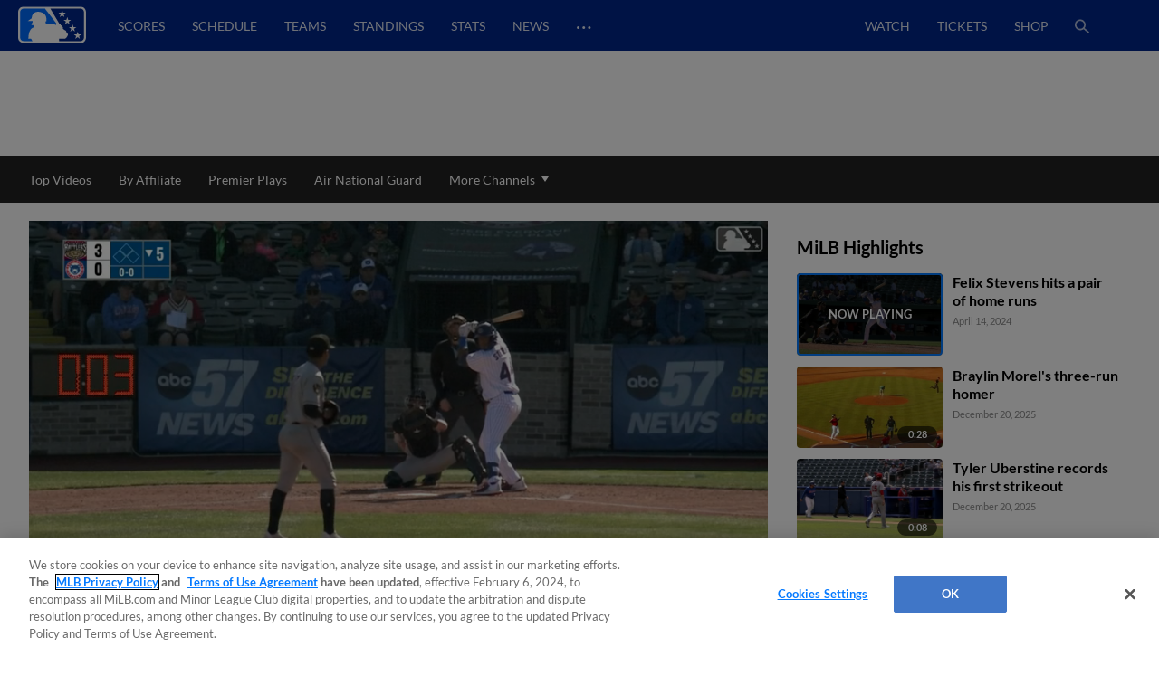

--- FILE ---
content_type: text/html; charset=utf-8
request_url: https://www.milb.com/video/felix-stevens-hits-a-pair-of-home-runs
body_size: 61432
content:
<!DOCTYPE html>
<html lang="en">
<head>
        <title>Felix Stevens hits a pair of home runs | 04/14/2024 | MiLB.com</title>

    <!-- meta meta tag -->
    <meta charset="utf-8"/>
    <meta http-equiv="X-UA-Compatible" content="IE=Edge" />
    <meta http-equiv="content-type" content="text/html; charset=UTF-8"/>
    <meta http-equiv="Cache-Control" content="no-cache"/>
    <meta http-equiv="Pragma" content="no-cache"/>
    <meta http-equiv="Expires" content="-1"/>
    <meta http-equiv="content-language" content="en">
    <meta name="keywords" content="milb.com, www.milb.com, minor league baseball, minor leagues, news, scores, video, standings, schedule, triple a, shop, first pitch, features"/>
    <meta name="page_name" content="video" />
    <meta name="app-view" content="web" />
    <meta name="section_id" content="video" />
    
    <meta name="page_section" content="video" />
    
    
    
    
    
    
    <meta name="twitter:card" value="summary_large_image">
    
            <meta property="og:title" content="Felix Stevens hits a pair of home runs | 04/14/2024" />
            <meta itemprop="name" content="Felix Stevens hits a pair of home runs | 04/14/2024 MiLB.com"/>
            <meta name="twitter:title" content="Felix Stevens hits a pair of home runs | 04/14/2024">
    
    <meta name="viewport" content="width=device-width, initial-scale=1.0, maximum-scale=1.0, user-scalable=no" />
    <meta name="env" content="production" />
    
    <meta property="og:site_name" content="MiLB.com" />
    <meta property="og:type" content="website" />
    
    <meta property="fb:app_id" content="222050774479731" />
    
    <meta name="twitter:site" value="@milb">
    <meta name="twitter:url" content="https://www.milb.com/video/felix-stevens-hits-a-pair-of-home-runs">
    <meta name="twitter:description" content="The Official Site of Minor League Baseball web site includes features, news, rosters, statistics, schedules, teams, live game radio broadcasts, and video clips.">
    
    <meta property="og:image" content="https://img.mlbstatic.com/milb-images/image/upload/t_w1536/t_16x9/milb/aiieuycxmg3iqugkbbud" />
    <meta itemprop="image" content="https://img.mlbstatic.com/milb-images/image/upload/t_w1536/t_16x9/milb/aiieuycxmg3iqugkbbud" />
    <meta name="twitter:image" content="https://img.mlbstatic.com/milb-images/image/upload/t_w1536/t_16x9/milb/aiieuycxmg3iqugkbbud">
    
    <link rel="canonical" href="https://www.milb.com/video/felix-stevens-hits-a-pair-of-home-runs" />
    <meta property="og:url" content="https://www.milb.com/video/felix-stevens-hits-a-pair-of-home-runs" />
    
    <meta name="description" content="Cubs outfielder Felix Stevens hits a pair of home runs for High-A South Bend" />
    <meta property="og:description" content="Cubs outfielder Felix Stevens hits a pair of home runs for High-A South Bend" />
    <meta property="description" content="Cubs outfielder Felix Stevens hits a pair of home runs for High-A South Bend" />
    
    <meta name="build" content="true" />
    
    <meta name="server_url" content="https://www.milb.com" />
    <meta name="service_url" content="" />
    <meta name="suggest_url" content="" />
    <meta name="uistatic_url" content="//builds.mlbstatic.com/milb.com" />
    <meta name="context-url-prefix" content="" />
    <meta name="bamcontent_client_url" content="https://milb.bamcontent.com" />
    <meta name="control_plane_url" content="" />
    <meta name="control_plane_client_token" content="" />
    <meta name="recon_rest" content="https://www.milb.com" />
    <meta name="recon_ws" content="wss://www.milb.com" />
    <meta name="msapplication-config" content="none"/>
    
    <meta name="locale" content="en" />
    <meta name="timezone" content="America/New_York" />
    
    <meta name="siteKey" content="milb">
    
    <meta name="team-id" content="milb">
    
    <meta name="siteName" content="MiLB">
    
    
    <meta name="flipTime" content="10:00" />
    <meta name="flipTimeZoneOffset" content="+00:00" />
    <meta name="serverTime" content="2026-01-15T21:18:34+00:00" />
    
    <meta name="siteCoreBuildPath" content="//builds.mlbstatic.com/milb.com/builds/site-core/" />
    <meta name="siteCoreBuildVersion" content="1766082904535" />
    <meta name="siteCoreLocation" content="//builds.mlbstatic.com/milb.com/builds/site-core/1766082904535" />
    
    <meta name="sectionBuildVersion" content="96da362c59157949985bdf32ef3d67473b6ece5a_1753807269" />
    
    <meta name="siteAssetsUri" content="undefined/site-core" />
    <meta name="sectionAssetsUri" content="//builds.mlbstatic.com/milb.com/sections/video/builds/96da362c59157949985bdf32ef3d67473b6ece5a_1753807269" />
    
    <meta name="omniturePageName" content="video" />
    
    <meta name="omniturePageProps" content="%7B%22pageName%22%3A%22video%22%2C%22registrationPoints%22%3A%22video%22%7D"/>
    
    <meta name="paywall" content="true"/>
    
    <meta name="apple-mobile-web-app-title" content="MiLB.com">
    <link rel="shortcut icon" href="https://images.ctfassets.net/iiozhi00a8lc/FQFMhkcaWMUaZuBbUjKk7/41b464e7f0302715f99258b73960a78f/milb.png">
    <link rel="apple-touch-icon" href="https://images.ctfassets.net/iiozhi00a8lc/FQFMhkcaWMUaZuBbUjKk7/41b464e7f0302715f99258b73960a78f/milb.png">
    

    <!-- feature flags -->
    <script type="text/javascript">
        const featureFlags = {"useMidfield":false}
    
    	// to check which feature flag we are using
        console.info(`[MiLB Feature Flag] useMidfield: ${featureFlags.useMidfield}`)
    </script>
    <!-- device detection -->
    <!--[if lte IE 9]>
    <script>
        window.location.replace('https://' + window.location.host + '/unsupported');
    </script>
    <![endif]-->
    
    <script>
    !function(a,b){"function"!=typeof define||!define.amd||"undefined"!=typeof bam&&"function"==typeof bam.define?a.deviceBootstrap=b():define("../device",[],b)}(this,function(){function a(a,b){return a&&b?a[b]:a}function b(a){var b=a.split(w).slice(0,3);return a&&b.length<2&&b.push(0),b.join(".")}function c(a){return a=a||navigator.userAgent,D[a]?D[a]:this instanceof c?(D[a]=this,this.userAgent=a,this.is={},this.platform=this.getPlatform(),this.platformVersion=this.getPlatformVersion(),this.browser=this.getBrowser(),this.browserVersion=this.getBrowserVersion(),void(this.formFactor=this.getFormFactor())):new c(a)}var d="(",e=")",f="i",g="|",h="desktop",i="version",j="",k=function(a,b){return new RegExp(a,b||f)},l="iP(?:hone|ad|od)",m="(?:BlackBerry|BB10| RIM )",n="Android",o="Windows",p="WPDesktop",q=o+" Phone",r="Trident(?:.*?Touch(?:.*?Mobile))",s="Linux(?!.*Android)",t="Macintosh",u="CrOS",v=d+"?:"+[t,o,s,u].join(g)+e,w=/[\._]/,x={windowsphone:k(r+g+q+g+p),windows:k(o),ios:k(l),blackberry:k(m),android:k(n),linux:k(s),macintosh:k(t),chromebook:k(u)},y={desktop:/(?:Windows NT(?!.*WPDesktop)(?!.*Xbox))/i,tablet:k(d+["Tablet|iPad","\\sNT.*?"+r,n+"(?!.*Mobi)","silk",m+".*?Tablet","xbox"].join(g)+e),phone:k(d+["Mobi|Mobile","WPDesktop",l,r,m].join(g)+e)},z={tablet:k(d+["Tablet|iPad","\\sNT.*?"+r,n+"(?!.*Mobi)","silk",m+".*?Tablet"].join(g)+e),phone:k(d+["Mobi|Mobile",l,r,m].join(g)+e),desktop:k(v)},A={msie:/msie|iemobile|trident/i,edge:/edge/i,android:/android(?!.+(?:chrome|silk))/i,chrome:/chrome|crios/i,firefox:/firefox/i,opera:/opera(?!.*?mini)\//i,operamini:/opera mini/i,silk:/silk/i,safari:/safari/i},B={webkit:/AppleWebKit/i,gecko:/gecko\//i,trident:/trident/i,edge:/Edge/i},C={desktop:"desktop",other:h,phone:"phone",tablet:"tablet"},D={};return c.prototype={getPlatform:function(){return this.test(x)||h},getPlatformVersion:function(){return b(this.match(k("(?:"+(this.is.blackberry?i:this.platform)+"|"+q+"|OS)[^\\d]+([\\d\\.\\_]+)","ig"),1))},getBrowser:function(){return this.test(B),this.test(A)||h},getFormFactor:function(){var a="";return a=this.is.msie?y:z,C[this.test(a)]||C.other},getBrowserVersion:function(){var a=this.browser,c="[\\/\\s]";return this.is.chrome&&this.is.ios?a="crios":this.is.opera?a=i:this.is.msie&&(a=a+g+"IEMobile"+g+"rv",c="[\\/\\:\\s]"),b(this.match(k("(?:"+a+g+i+")"+c+"([\\d\\.]+)","i"),1))},match:function(b,c){return a(b.exec(this.userAgent),c)||j},test:function(a){var b,c,d,e=this.userAgent;for(b in a)c=a[b].test(e),this.is[b]=this.is[b]||c&&!d,c&&!d&&(d=b);return d}},c});
    
    window.getStartupDeviceTypeString = function() {
        return window.deviceBootstrap().formFactor;
    }
    
    document.querySelector('html').classList.add('device-' + getStartupDeviceTypeString());
    </script>

    <!-- auth -->
    <script src="https://www.mlbstatic.com/mlb.com/vendor/mlb-okta/mlb-okta.js"></script>
    <script>
        (function updateOktaConfig(){
    
            const MiLBOktaIds = ['0oajdy3uad2v1vKej0h7', '0oablr6l1aKpsXjZF356']
    
            // let's clear out previous MiLB okta tokens
            if (MiLBOktaIds.includes(window.mlbOkta.decodeIdToken()?.aud)) {
                window.mlbOkta.getAuthClient().tokenManager.clear();
            }
    
            //okta_config is MLB Okta Services
            window.mlbOkta.updateConfig({"clientId":"0oavywf76hJk3wbqb357","okta":"https://ids.mlb.com","issuer":"https://ids.mlb.com/oauth2/aus1m088yK07noBfh356","redirectUri":"https://www.milb.com/login","entitlementServices":"https://mlbentitlementservices.commerce.mlbinfra.com/entitlements?","profile":"https://profile.mlb.com/api/v1"});
        })();
    </script>

    <!-- CSS -->
    <!-- theme -- css variables -->
    <style data-styled="true" data-styled-version="5.3.11">:root{--contentful-body-background-color:#ECECEC;--contentful-palette-name:milb-base-palette;--contentful-page-container-border-color:#ECECEC;--contentful-header-masthead-background-color:#00278C;--contentful-header-masthead-text-color:#ffffff;--contentful-header-navigation-background-color:#00278C;--contentful-header-navigation-border-color:#006CFF;--contentful-header-navigation-text-color-hover:currentcolor;--contentful-header-navigation-text-color:#fff;--contentful-footer-title-color:#ffffff;--contentful-footer-text-color:#E2E2E2;--contentful-footer-background-color:#00278C;--contentful-footer-border-color:#00278C;--contentful-footer-link-color:#FFFFFF;--contentful-footer-link-color-hover:#fff;--contentful-footer-link-color-active:#fff;--contentful-button-primary-background-color:#00278C;--contentful-button-primary-background-color-hover:lighten;--contentful-button-primary-text-color:#ffffff;--contentful-button-primary-text-color-hover:#ffffff;--contentful-button-spotlight-background-color:#006CFF;--contentful-button-spotlight-background-color-hover:lighten;--contentful-button-spotlight-text-color:#ffffff;--contentful-button-spotlight-text-color-hover:#ffffff;--contentful-table-header-background-color:#00278C;--contentful-table-row-background-color:#ffffff;--contentful-table-text-color:#333333;--contentful-organism-section-title-color:#231F20;--contentful-organism-title-color:#333333;--contentful-organism-text-color:#333333;--contentful-organism-tag-background-color:#00278C;--contentful-organism-tag-text-color:#ffffff;--contentful-organism-background-color:#ffffff;--contentful-organism-border-color:#ececec;--contentful-organism-link-color:#333333;--contentful-organism-link-color-hover:#006CFF;--contentful-organism-link-text-decoration:none;--contentful-organism-link-color-active:#004CDD;--contentful-organism-scrim-title-color:#ffffff;--contentful-organism-scrim-text-color:#ffffff;--contentful-organism-scrim-tag-color:#ffffff;--contentful-organism-scrim-background-color:#00278C;--contentful-organism-scrim-background-color-hover:lighten;--contentful-organism-scrim-border-color:#ececec;--contentful-organism-scrim-link-color:#ececec;--contentful-organism-scrim-link-color-hover:#000000;--contentful-organism-content-heading-lined-text-color:null;--contentful-organism-content-heading-secondary-border-color:#df4601;--contentful-organism-content-heading-primary-border-color:#000000;--contentful-organism-sidekick-background-color:#333333;--contentful-organism-jumbotron-title-color:#333333;--contentful-typename:Palette;--contentful-page-container-background-color:#e2e2e2;}/*!sc*/
    data-styled.g82[id="sc-global-iwoXxM1"]{content:"sc-global-iwoXxM1,"}/*!sc*/
    </style>
    <!-- end theme -- css variables -->
    
    
            <link rel="stylesheet" href="//prod-aws.milbstatic.com/style/en/milb-global-properties-milb-background-skins-milb-base-palette.css">
    
    <link rel="stylesheet" href="//builds.mlbstatic.com/milb.com/builds/site-core/1766082904535/styles/site.css">
    
    
    <link rel="stylesheet" href="//builds.mlbstatic.com/milb.com/sections/video/builds/96da362c59157949985bdf32ef3d67473b6ece5a_1753807269/styles/video.css">

    <!-- start: styled-components from @milb/vsm-components -->
    <style data-styled="true" data-styled-version="5.3.11">.dqcbuA{height:1em;width:1em;vertical-align:bottom;}/*!sc*/
.dqcbuA *{fill:currentColor;}/*!sc*/
.dqcbuA.p-icon--sm{height:1.5rem;width:1.5rem;}/*!sc*/
.dqcbuA.p-icon--md{height:2rem;width:2rem;}/*!sc*/
.dqcbuA.p-icon--lg{height:3rem;width:3rem;}/*!sc*/
data-styled.g1[id="styles__IconContainer-sc-172tajy-0"]{content:"dqcbuA,"}/*!sc*/
.gtwUTy svg{height:35px;vertical-align:middle;width:35px;}/*!sc*/
.gtwUTy svg *{fill:#FFFFFF;}/*!sc*/
data-styled.g81[id="styles__ProfileIconContainer-sc-1ugrqyj-0"]{content:"gtwUTy,"}/*!sc*/
</style>
    <!-- end: styled-components from @milb/vsm-components -->

    <!-- i18n dictionary-->
        <script type="text/javascript">
         (function(){
            window.i18n_dictionary = {"date_sunday":"Sunday","date_monday":"Monday","date_tuesday":"Tuesday","date_wednesday":"Wednesday","date_thursday":"Thursday","date_friday":"Friday","date_saturday":"Saturday","date_sunday_abbrev":"sun","date_monday_abbrev":"mon","date_tuesday_abbrev":"tue","date_wednesday_abbrev":"wed","date_thursday_abbrev":"thu","date_friday_abbrev":"fri","date_saturday_abbrev":"sat","date_january":"January","date_january_abbrev":"jan","date_february":"February","date_february_abbrev":"feb","date_march":"March","date_march_abbrev":"mar","date_april":"April","date_april_abbrev":"apr","date_may":"May","date_may_abbrev":"may","date_june":"June","date_june_abbrev":"jun","date_july":"July","date_july_abbrev":"jul","date_august":"August","date_august_abbrev":"aug","date_september":"September","date_september_abbrev":"sep","date_october":"October","date_october_abbrev":"oct","date_november":"November","date_november_abbrev":"nov","date_december":"December","date_december_abbrev":"dec","game_at_one_team":"@","versus_abbrev":"vs","tickets_buy":"Buy Tickets","tvBroadcastersLabel":"TV","radioBroadcastersLabel":"Radio","watchLinkLabel":"Watch","watchLiveLinkLabel":"Watch Live","wrapLinkLabel":"Wrap","schedule_label":"Schedule","completed_game_header":"Completed Games","schedule_completedgames":"Completed Games","schedule_message_nogames":"No games are scheduled for the dates you selected","schedule_tooltip_grid":"Grid View","schedule_tooltip_list":"List Views","schedule_tooltip_fullseason":"Full Season View","schedule_tooltip_printable":"Printable Schedule","schedule_tooltip_addtocal":"Add to Calendar","schedule_message_timezone":"All times {{timezonename}} and subject to change","schedule_subject_to_change":"Subject To Change","schedule_promotions":"Promotions","schedule_splitsquad_abbrev":"(SS)","club_schedule_no_gamesfound":"Subject to Change","schedule_all_promos":"View All Promotions","view_full_season_with_current_filters":"No games match the filters selected. Click here to <a href=\\\"#\\\">reset the filters</a>.","schedule_gamelocation_home":"Home","schedule_gamelocation_away":"Away","season_type_spring":"Spring Training","season_type_regularseason":"Regular Season","season_type_exhibition":"Exhibition","season_type_postseason":"Postseason","special_events":"Special Events","schedule_completed":"Completed","schedule_sponsor_flight":"Flight","schedule_sponsor_hotel":"Hotel","schedule_ticket_away_warning":"You have selected an away game. Tickets for this game will be purchased from the home club. Do you wish to continue?","continue":"Continue","schedule_more_info":"More Info >>","club_schedule_filters":"Filters","btn_clear_filters":"Clear","game_status_postponed_abbrev":"PPD","milbtvLinkLabel":"MiLB.TV","boxscoreLinkLabel":"boxscore","ticketsLinkLabel":"tickets","gamedayLinkLabel":"gameday","audioLinkLabel":"audio","winnerLabel":"winner","loserLabel":"loser","saveLabel":"save","headerLabel":"Schedule","schedule_header":"Schedule","schedule_if_necessary":"*if necessary","time_zone_eastern_short":"Eastern","time_zone_central_short":"Central","time_zone_pacific_short":"Pacific","time_zone_mountain_short":"Mountain","time_zone_atlantic_short":"Atlantic","time_zone_atlanticstandard_short":"Atlantic","time_zone_venezuelan_short":"Venezuelan","time_zone_mountainarizona_short":"Mountain Standard","schedule_promotion":"Promotion","schedule_seo_page_description":"The Official Site of Minor League Baseball including probable pitchers, Gameday, ticket and postseason information.","boxscoreLinkLabel_clubschedule":"Box Score","ticketsLinkLabel_clubschedule":"Buy Tickets","gamedayLinkLabel_clubschedule":"Gameday","audioLinkLabel_clubschedule":"Audio","milbtvLinkLabel_clubschedule":"MiLB.TV","milbtvLinkLabel_Accesibility_clubschedule":"Em Eye Elle Bee Tee Vee","audioLinkLabel_Accesibility_clubschedule":"Em Eye Elle Bee Audio","schedule_game_starts_at":"Game starts at {{gametime}}","schedule_probable_starter_is":"{{awayTeam}} probable starter is {{awayPitcher}}. {{homeTeam}} probable starter is {{homePitcher}}","schedule_is_batting_against":"{{currentBatter}} is batting against {{currentPitcher}}","button_video_watch_highlight":"Watch highlights","schedule_pitcher_save":"Save","schedule_starting_pitcher":"Starting Pitcher"};
            window.i18n_dictionary.__  = function __(key, fallBackText){
               return this[key] ? this[key] : (fallBackText || '');
            };
         }());
        </script>
    <!-- paths to servers-->
    <script type="text/javascript">
     (function(){
        window.server_path = {"asset_server":"https://secure.milb.com","authentication":{"okta_css":"https://www.mlbstatic.com/mlb.com/vendor/mlb-okta/css/okta-sign-in.min.css","okta_theme_css":"https://www.mlbstatic.com/mlb.com/vendor/mlb-okta/css/okta-widget.css","okta_script":"https://www.mlbstatic.com/mlb.com/vendor/mlb-okta/mlb-okta.js"},"cms_data":{"server":"https://s3.amazonaws.com","client":"https://s3.amazonaws.com","app_geo_directory":"/cms-milb-app-content-prod"},"cms_data_cname":{"server":"http://milb.bamcontent.com","client":"https://milb.bamcontent.com"},"cms_page_building_data":{"lambda":"http://pagebuilder.milb.com/prod/v2/","server":"http://milb.bamcontent.com","client":"https://milb.bamcontent.com","app_geo_directory":"/milb"},"cms_dapi":{"server":"https://dapi-milb.mlbinfra.com/v2/content","client":"https://dapi-milb.mlbinfra.com/v2/content"},"cms_vsm":{"server":"https://feen-milb.mlbinfra.com/cms/api/public","client":"https://feen-milb.mlbinfra.com/cms/api/public"},"cms_graphql":"https://graphql.cms.mlbinfra.com/graphql","control_plane":{"url":"","client_token":""},"data_graph":"https://data-graph.mlb.com/graphql","game_data":{"server":"http://statsapi.mlb.com","client":"https://statsapi.mlb.com","siteCode":"milb"},"legacy_server":"http://www.milb.com","live_fyre":{"livefyre_sitename":"milb.fyre.co","livefyre_countjs":"https://zor.livefyre.com/wjs/v1.0/javascripts/CommentCount.js","livefyre_siteId":"347758"},"mlb_dapi":{"server":"https://dapi.mlbinfra.com/v2/content","client":"https://dapi.mlbinfra.com/v2/content"},"mlb_okta_config":{"clientId":"0oavywf76hJk3wbqb357","okta":"https://ids.mlb.com","issuer":"https://ids.mlb.com/oauth2/aus1m088yK07noBfh356","redirectUri":"https://www.milb.com/login","entitlementServices":"https://mlbentitlementservices.commerce.mlbinfra.com/entitlements?","profile":"https://profile.mlb.com/api/v1"},"mlbstatic":"https://www.mlbstatic.com","recon_rest":"https://www.milb.com","recon_ws":"wss://www.milb.com","sdk":{"clientId":"sandbox","clientApiKey":"","environment":"prod","debugEnabled":false},"search":{"server":"https://search-api.milb.com","client":"https://search-api.milb.com","app_geo_directory":"milb_global"},"server":"https://www.milb.com","stitch":"https://milb.stitch.mlbinfra.com","ticketing_client":{"server":"http://www.ticketing-client.com","client":"https://www.ticketing-client.com"},"uistatic":"//builds.mlbstatic.com/milb.com","uistatic_basesite":{"server":"//builds.mlbstatic.com/milb.com","site_core":"milb.com/builds/site-core","site_core_config":"configs/site-core-config.json","site_core_patterns":"src/patterns.zip"},"uistatic_clubcss":"//prod-aws.milbstatic.com"};
     }());
    </script>

        <script type="text/javascript">
         (function(){
            window.sid = "milb";
            window.MilbUtils = {"teamIdToSlugMap":{"102":"round-rock","103":"lake-elsinore","104":"jackson","105":"sacramento","106":"erie","233":"charleston","234":"durham","235":"memphis","237":"midland","238":"oklahoma-city","247":"birmingham","249":"wilson","259":"fresno","260":"tulsa","279":"palm-beach","342":"albuquerque","400":"las-vegas","401":"inland-empire","402":"akron","403":"everett","413":"greeneville","414":"salem","416":"louisville","418":"chesapeake","419":"hillsboro","420":"burlington-bees","421":"montgomery","422":"buffalo","424":"dunedin","425":"pulaski","426":"wilmington","427":"jersey-shore","428":"greenville","429":"danville","430":"mississippi","431":"gwinnett","432":"rome","434":"leon","435":"vancouver","436":"fredericksburg","437":"lake-county","438":"johnson-city","440":"springfield","442":"tabasco","443":"peoria","444":"idaho-falls","445":"columbus","446":"kane-county","447":"union-laguna","448":"hickory","449":"williamsport","450":"daytona","451":"iowa","452":"altoona","453":"brooklyn","455":"princeton","456":"great-lakes","458":"auburn","459":"dayton","460":"tri-city-dust-devils","461":"eugene","462":"vermont","463":"new-hampshire","476":"san-jose","477":"greensboro","478":"augusta","479":"jupiter","480":"boise","481":"lynchburg","482":"corpus-christi","483":"burlington","484":"indianapolis","485":"down-east","486":"spokane","487":"kannapolis","491":"lancaster","492":"cedar-rapids","493":"frederick","494":"charlotte-knights","495":"lexington","496":"yucatan","498":"chattanooga","499":"lansing","500":"clinton","502":"saltillo","503":"florida","505":"binghamton","506":"kingsport","507":"st-lucie","509":"fort-myers","510":"san-antonio","511":"batavia","512":"toledo","513":"billings","516":"visalia","517":"bluefield","518":"missoula","519":"orem","520":"puebla","521":"myrtle-beach","522":"reading","523":"campeche","524":"stockton","525":"west-virginia-power","526":"rancho-cucamonga","528":"aguascalientes","529":"tacoma","530":"ogden","531":"scranton-wb","532":"mexico","533":"worcester","534":"rochester","536":"dos-laredos","537":"hudson-valley","538":"hartford","540":"frisco","541":"omaha","545":"mahoning-valley","546":"portland","547":"harrisburg","548":"delmarva","550":"south-bend","551":"rocky-mountain","552":"syracuse","553":"knoxville","554":"beloit","556":"nashville","557":"bristol","558":"lowell","559":"rocket-city","560":"norte","561":"salt-lake","562":"monterrey","563":"hagerstown","564":"jacksonville","565":"quad-cities","566":"clearwater","567":"trenton","568":"norfolk","569":"quintana-roo","570":"lakeland","571":"norwich","572":"wisconsin","573":"asheville","574":"arkansas","576":"elizabethton","577":"tri-city-valleycats","578":"salem-keizer","579":"oaxaca","580":"winston-salem","581":"great-falls","582":"west-michigan","584":"fort-wayne","586":"staten-island","587":"tampa","1174":"state-college","1350":"northwest-arkansas","1410":"lehigh-valley","1956":"somerset","1960":"st-paul","2310":"reno","2498":"bowling-green","2730":"charlotte-stone-crabs","3390":"bradenton","3410":"richmond","3705":"columbia","3712":"fayetteville","3898":"wichita","4124":"pensacola","4364":"grand-junction","4444":"durango","4904":"el-paso","5010":"tijuana","5015":"biloxi","5020":"west-virginia","5368":"amarillo","5428":"pawtucket","5434":"sugar-land","6324":"hub-city","6325":"columbus-clingstones","6482":"ontario","milb":"milb"},"leagueIdToSlugMap":{"109":"texas","110":"california","111":"southern","112":"pacific-coast","113":"eastern","116":"south-atlantic","117":"international","118":"midwest","119":"arizona-fall","120":"appalachian","121":"arizona-complex","122":"carolina-league","123":"florida-state","124":"florida-complex","125":"mexican","126":"northwest","127":"new-york-penn","128":"pioneer","130":"dominican-summer","5536":"mlb-draft-league"}};
            window.team_info = [{"slug":"toledo","id":512,"name":"Toledo Mud Hens","abbreviation":"TOL","teamName":"Mud Hens","league":{"id":117,"name":"International League"},"division":{"id":221,"name":"International League West"},"sport":{"id":11,"name":"Triple-A"},"record":{"clinched":false},"parentOrgName":"Detroit Tigers","parentOrgId":116,"active":true},{"slug":"billings","id":513,"name":"Billings Mustangs","abbreviation":"BIL","teamName":"Mustangs","league":{"id":128,"name":"Pioneer League"},"sport":{"id":23,"name":"Independent Leagues"},"parentOrgName":"Office of the Commissioner","parentOrgId":11,"active":true},{"id":515,"name":"Modesto Roadsters","abbreviation":"MOD","teamName":"Roadsters","league":{"id":128,"name":"Pioneer League"},"sport":{"id":23,"name":"Independent Leagues"},"record":{"clinched":false},"parentOrgName":"Office of the Commissioner","parentOrgId":11,"active":true},{"slug":"visalia","id":516,"name":"Visalia Rawhide","abbreviation":"VIS","teamName":"Rawhide","league":{"id":110,"name":"California League"},"division":{"id":208,"name":"California League North"},"sport":{"id":14,"name":"Single-A"},"record":{"clinched":false},"parentOrgName":"Arizona Diamondbacks","parentOrgId":109,"active":true},{"slug":"missoula","id":518,"name":"Missoula PaddleHeads","abbreviation":"MIS","teamName":"PaddleHeads","league":{"id":128,"name":"Pioneer League"},"sport":{"id":23,"name":"Independent Leagues"},"parentOrgName":"Office of the Commissioner","parentOrgId":11,"active":true},{"slug":"puebla","id":520,"name":"Pericos de Puebla","abbreviation":"PUE","teamName":"Pericos","league":{"id":125,"name":"Mexican League"},"division":{"id":223,"name":"Mexican League Sur"},"sport":{"id":23,"name":"Independent Leagues"},"record":{"clinched":false},"parentOrgName":"Office of the Commissioner","parentOrgId":11,"active":true},{"slug":"myrtle-beach","id":521,"name":"Myrtle Beach Pelicans","abbreviation":"MB","teamName":"Pelicans","league":{"id":122,"name":"Carolina League"},"division":{"id":211,"name":"Carolina League South"},"sport":{"id":14,"name":"Single-A"},"record":{"clinched":false},"parentOrgName":"Chicago Cubs","parentOrgId":112,"active":true},{"slug":"reading","id":522,"name":"Reading Fightin Phils","abbreviation":"REA","teamName":"Fightin Phils","league":{"id":113,"name":"Eastern League"},"division":{"id":212,"name":"Eastern League Northeast"},"sport":{"id":12,"name":"Double-A"},"record":{"clinched":false},"parentOrgName":"Philadelphia Phillies","parentOrgId":143,"active":true},{"slug":"campeche","id":523,"name":"Piratas de Campeche","abbreviation":"CAM","teamName":"Piratas","league":{"id":125,"name":"Mexican League"},"division":{"id":223,"name":"Mexican League Sur"},"sport":{"id":23,"name":"Independent Leagues"},"record":{"clinched":false},"parentOrgName":"Office of the Commissioner","parentOrgId":11,"active":true},{"slug":"stockton","id":524,"name":"Stockton Ports","abbreviation":"STK","teamName":"Ports","league":{"id":110,"name":"California League"},"division":{"id":208,"name":"California League North"},"sport":{"id":14,"name":"Single-A"},"record":{"clinched":false},"parentOrgName":"Athletics","parentOrgId":133,"active":true},{"slug":"west-virginia-power","id":525,"name":"Charleston Dirty Birds","abbreviation":"CWV","teamName":"Dirty Birds","league":{"id":436,"name":"Atlantic League"},"division":{"id":5436,"name":"South Division"},"sport":{"id":23,"name":"Independent Leagues"},"record":{"clinched":false},"parentOrgName":"Office of the Commissioner","parentOrgId":11,"active":true},{"slug":"rancho-cucamonga","id":526,"name":"Rancho Cucamonga Quakes","abbreviation":"RC","teamName":"Quakes","league":{"id":110,"name":"California League"},"division":{"id":209,"name":"California League South"},"sport":{"id":14,"name":"Single-A"},"record":{"clinched":true},"parentOrgName":"Los Angeles Angels","parentOrgId":108,"active":true},{"id":527,"name":"Salt River Rafters","abbreviation":"SRR","teamName":"Rafters","league":{"id":119,"name":"Arizona Fall League"},"sport":{"id":17,"name":"Winter Leagues"},"record":{"clinched":false},"parentOrgName":"Office of the Commissioner","parentOrgId":11,"active":true},{"slug":"aguascalientes","id":528,"name":"Rieleros de Aguascalientes","abbreviation":"AGS","teamName":"Rieleros","league":{"id":125,"name":"Mexican League"},"division":{"id":222,"name":"Mexican League Norte"},"sport":{"id":23,"name":"Independent Leagues"},"record":{"clinched":false},"parentOrgName":"Office of the Commissioner","parentOrgId":11,"active":true},{"slug":"tacoma","id":529,"name":"Tacoma Rainiers","abbreviation":"TAC","teamName":"Rainiers","league":{"id":112,"name":"Pacific Coast League"},"division":{"id":231,"name":"Pacific Coast League West"},"sport":{"id":11,"name":"Triple-A"},"record":{"clinched":true},"parentOrgName":"Seattle Mariners","parentOrgId":136,"active":true},{"slug":"ogden","id":530,"name":"Ogden Raptors","abbreviation":"OGD","teamName":"Raptors","league":{"id":128,"name":"Pioneer League"},"sport":{"id":23,"name":"Independent Leagues"},"parentOrgName":"Office of the Commissioner","parentOrgId":11,"active":true},{"slug":"scranton-wb","id":531,"name":"Scranton/Wilkes-Barre RailRiders","abbreviation":"SWB","teamName":"RailRiders","league":{"id":117,"name":"International League"},"division":{"id":219,"name":"International League East"},"sport":{"id":11,"name":"Triple-A"},"record":{"clinched":false},"parentOrgName":"New York Yankees","parentOrgId":147,"active":true},{"slug":"mexico","id":532,"name":"Diablos Rojos del Mexico","abbreviation":"MEX","teamName":"Diablos Rojos","league":{"id":125,"name":"Mexican League"},"division":{"id":223,"name":"Mexican League Sur"},"sport":{"id":23,"name":"Independent Leagues"},"record":{"clinched":true},"parentOrgName":"Office of the Commissioner","parentOrgId":11,"active":true},{"slug":"worcester","id":533,"name":"Worcester Red Sox","abbreviation":"WOR","teamName":"Red Sox","league":{"id":117,"name":"International League"},"division":{"id":219,"name":"International League East"},"sport":{"id":11,"name":"Triple-A"},"record":{"clinched":false},"parentOrgName":"Boston Red Sox","parentOrgId":111,"active":true},{"slug":"rochester","id":534,"name":"Rochester Red Wings","abbreviation":"ROC","teamName":"Red Wings","league":{"id":117,"name":"International League"},"division":{"id":219,"name":"International League East"},"sport":{"id":11,"name":"Triple-A"},"record":{"clinched":false},"parentOrgName":"Washington Nationals","parentOrgId":120,"active":true},{"slug":"dos-laredos","id":536,"name":"Tecos de los Dos Laredos","abbreviation":"LAR","teamName":"Tecos","league":{"id":125,"name":"Mexican League"},"division":{"id":222,"name":"Mexican League Norte"},"sport":{"id":23,"name":"Independent Leagues"},"record":{"clinched":true},"parentOrgName":"Office of the Commissioner","parentOrgId":11,"active":true},{"slug":"hudson-valley","id":537,"name":"Hudson Valley Renegades","abbreviation":"HV","teamName":"Renegades","league":{"id":116,"name":"South Atlantic League"},"division":{"id":237,"name":"South Atlantic League North"},"sport":{"id":13,"name":"High-A"},"record":{"clinched":false},"parentOrgName":"New York Yankees","parentOrgId":147,"active":true},{"slug":"hartford","id":538,"name":"Hartford Yard Goats","abbreviation":"HFD","teamName":"Yard Goats","league":{"id":113,"name":"Eastern League"},"division":{"id":212,"name":"Eastern League Northeast"},"sport":{"id":12,"name":"Double-A"},"record":{"clinched":false},"parentOrgName":"Colorado Rockies","parentOrgId":115,"active":true},{"slug":"frisco","id":540,"name":"Frisco RoughRiders","abbreviation":"FRI","teamName":"RoughRiders","league":{"id":109,"name":"Texas League"},"division":{"id":242,"name":"Texas League South"},"sport":{"id":12,"name":"Double-A"},"record":{"clinched":true},"parentOrgName":"Texas Rangers","parentOrgId":140,"active":true},{"slug":"pensacola","id":4124,"name":"Pensacola Blue Wahoos","abbreviation":"PNS","teamName":"Blue Wahoos","league":{"id":111,"name":"Southern League"},"division":{"id":240,"name":"Southern League South"},"sport":{"id":12,"name":"Double-A"},"record":{"clinched":false},"parentOrgName":"Miami Marlins","parentOrgId":146,"active":true},{"slug":"omaha","id":541,"name":"Omaha Storm Chasers","abbreviation":"OMA","teamName":"Storm Chasers","league":{"id":117,"name":"International League"},"division":{"id":221,"name":"International League West"},"sport":{"id":11,"name":"Triple-A"},"record":{"clinched":false},"parentOrgName":"Kansas City Royals","parentOrgId":118,"active":true},{"id":542,"name":"Surprise Saguaros","abbreviation":"SUR","teamName":"Saguaros","league":{"id":119,"name":"Arizona Fall League"},"sport":{"id":17,"name":"Winter Leagues"},"record":{"clinched":false},"parentOrgName":"Office of the Commissioner","parentOrgId":11,"active":true},{"id":544,"name":"Scottsdale Scorpions","abbreviation":"SCO","teamName":"Scorpions","league":{"id":119,"name":"Arizona Fall League"},"sport":{"id":17,"name":"Winter Leagues"},"record":{"clinched":false},"parentOrgName":"Office of the Commissioner","parentOrgId":11,"active":true},{"slug":"portland","id":546,"name":"Portland Sea Dogs","abbreviation":"POR","teamName":"Sea Dogs","league":{"id":113,"name":"Eastern League"},"division":{"id":212,"name":"Eastern League Northeast"},"sport":{"id":12,"name":"Double-A"},"record":{"clinched":false},"parentOrgName":"Boston Red Sox","parentOrgId":111,"active":true},{"slug":"harrisburg","id":547,"name":"Harrisburg Senators","abbreviation":"HBG","teamName":"Senators","league":{"id":113,"name":"Eastern League"},"division":{"id":213,"name":"Eastern League Southwest"},"sport":{"id":12,"name":"Double-A"},"record":{"clinched":false},"parentOrgName":"Washington Nationals","parentOrgId":120,"active":true},{"slug":"delmarva","id":548,"name":"Delmarva Shorebirds","abbreviation":"DEL","teamName":"Shorebirds","league":{"id":122,"name":"Carolina League"},"division":{"id":210,"name":"Carolina League North"},"sport":{"id":14,"name":"Single-A"},"record":{"clinched":false},"parentOrgName":"Baltimore Orioles","parentOrgId":110,"active":true},{"slug":"south-bend","id":550,"name":"South Bend Cubs","abbreviation":"SB","teamName":"Cubs","league":{"id":118,"name":"Midwest League"},"division":{"id":225,"name":"Midwest League West"},"sport":{"id":13,"name":"High-A"},"record":{"clinched":false},"parentOrgName":"Chicago Cubs","parentOrgId":112,"active":true},{"slug":"rocky-mountain","id":551,"name":"Rocky Mountain Vibes","abbreviation":"RMV","teamName":"Vibes","league":{"id":128,"name":"Pioneer League"},"division":{"id":236,"name":"Pioneer League South"},"sport":{"id":23,"name":"Independent Leagues"},"parentOrgName":"Office of the Commissioner","parentOrgId":11,"active":true},{"slug":"syracuse","id":552,"name":"Syracuse Mets","abbreviation":"SYR","teamName":"Mets","league":{"id":117,"name":"International League"},"division":{"id":219,"name":"International League East"},"sport":{"id":11,"name":"Triple-A"},"record":{"clinched":false},"parentOrgName":"New York Mets","parentOrgId":121,"active":true},{"slug":"knoxville","id":553,"name":"Knoxville Smokies","abbreviation":"KNX","teamName":"Smokies","league":{"id":111,"name":"Southern League"},"division":{"id":239,"name":"Southern League North"},"sport":{"id":12,"name":"Double-A"},"record":{"clinched":false},"parentOrgName":"Chicago Cubs","parentOrgId":112,"active":true},{"slug":"beloit","id":554,"name":"Beloit Sky Carp","abbreviation":"BEL","teamName":"Sky Carp","league":{"id":118,"name":"Midwest League"},"division":{"id":225,"name":"Midwest League West"},"sport":{"id":13,"name":"High-A"},"record":{"clinched":false},"parentOrgName":"Miami Marlins","parentOrgId":146,"active":true},{"id":555,"name":"Mesa Solar Sox","abbreviation":"MSS","teamName":"Solar Sox","league":{"id":119,"name":"Arizona Fall League"},"sport":{"id":17,"name":"Winter Leagues"},"record":{"clinched":false},"parentOrgName":"Office of the Commissioner","parentOrgId":11,"active":true},{"slug":"nashville","id":556,"name":"Nashville Sounds","abbreviation":"NAS","teamName":"Sounds","league":{"id":117,"name":"International League"},"division":{"id":221,"name":"International League West"},"sport":{"id":11,"name":"Triple-A"},"record":{"clinched":false},"parentOrgName":"Milwaukee Brewers","parentOrgId":158,"active":true},{"slug":"lowell","id":558,"name":"Lowell Spinners","abbreviation":"LOW","teamName":"Spinners","league":{"id":127,"name":"New York-Penn League"},"division":{"id":230,"name":"New York-Penn League Stedler"},"sport":{"id":15,"name":"Class A Short Season"},"parentOrgName":"Boston Red Sox","parentOrgId":111,"active":true},{"slug":"rocket-city","id":559,"name":"Rocket City Trash Pandas","abbreviation":"RCT","teamName":"Trash Pandas","league":{"id":111,"name":"Southern League"},"division":{"id":239,"name":"Southern League North"},"sport":{"id":12,"name":"Double-A"},"record":{"clinched":false},"parentOrgName":"Los Angeles Angels","parentOrgId":108,"active":true},{"slug":"norte","id":560,"name":"Acereros del Norte","abbreviation":"MVA","teamName":"Acereros","league":{"id":125,"name":"Mexican League"},"division":{"id":222,"name":"Mexican League Norte"},"sport":{"id":23,"name":"Independent Leagues"},"record":{"clinched":true},"parentOrgName":"Office of the Commissioner","parentOrgId":11,"active":true},{"slug":"salt-lake","id":561,"name":"Salt Lake Bees","abbreviation":"SL","teamName":"Bees","league":{"id":112,"name":"Pacific Coast League"},"division":{"id":231,"name":"Pacific Coast League West"},"sport":{"id":11,"name":"Triple-A"},"record":{"clinched":false},"parentOrgName":"Los Angeles Angels","parentOrgId":108,"active":true},{"slug":"monterrey","id":562,"name":"Sultanes de Monterrey","abbreviation":"MTY","teamName":"Sultanes","league":{"id":125,"name":"Mexican League"},"division":{"id":222,"name":"Mexican League Norte"},"sport":{"id":23,"name":"Independent Leagues"},"record":{"clinched":true},"parentOrgName":"Office of the Commissioner","parentOrgId":11,"active":true},{"slug":"jacksonville","id":564,"name":"Jacksonville Jumbo Shrimp","abbreviation":"JAX","teamName":"Jumbo Shrimp","league":{"id":117,"name":"International League"},"division":{"id":219,"name":"International League East"},"sport":{"id":11,"name":"Triple-A"},"record":{"clinched":false},"parentOrgName":"Miami Marlins","parentOrgId":146,"active":true},{"slug":"quad-cities","id":565,"name":"Quad Cities River Bandits","abbreviation":"QC","teamName":"River Bandits","league":{"id":118,"name":"Midwest League"},"division":{"id":225,"name":"Midwest League West"},"sport":{"id":13,"name":"High-A"},"record":{"clinched":true},"parentOrgName":"Kansas City Royals","parentOrgId":118,"active":true},{"id":2101,"name":"DSL Brewers Gold","abbreviation":"D-BWG","teamName":"DSL Brewers Gold","league":{"id":130,"name":"Dominican Summer League"},"division":{"id":247,"name":"Dominican Summer League Central"},"sport":{"id":16,"name":"Rookie"},"record":{"clinched":false},"parentOrgName":"Milwaukee Brewers","parentOrgId":158,"active":true},{"slug":"clearwater","id":566,"name":"Clearwater Threshers","abbreviation":"CLR","teamName":"Threshers","league":{"id":123,"name":"Florida State League"},"division":{"id":215,"name":"Florida State League West"},"sport":{"id":14,"name":"Single-A"},"record":{"clinched":true},"parentOrgName":"Philadelphia Phillies","parentOrgId":143,"active":true},{"slug":"norfolk","id":568,"name":"Norfolk Tides","abbreviation":"NOR","teamName":"Tides","league":{"id":117,"name":"International League"},"division":{"id":219,"name":"International League East"},"sport":{"id":11,"name":"Triple-A"},"record":{"clinched":false},"parentOrgName":"Baltimore Orioles","parentOrgId":110,"active":true},{"slug":"quintana-roo","id":569,"name":"Tigres de Quintana Roo","abbreviation":"TIG","teamName":"Tigres","league":{"id":125,"name":"Mexican League"},"division":{"id":223,"name":"Mexican League Sur"},"sport":{"id":23,"name":"Independent Leagues"},"record":{"clinched":false},"parentOrgName":"Office of the Commissioner","parentOrgId":11,"active":true},{"id":3130,"name":"DSL Orioles Orange","abbreviation":"D-ORO","teamName":"DSL Orioles Orange","league":{"id":130,"name":"Dominican Summer League"},"division":{"id":247,"name":"Dominican Summer League Central"},"sport":{"id":16,"name":"Rookie"},"record":{"clinched":false},"parentOrgName":"Baltimore Orioles","parentOrgId":110,"active":true},{"slug":"lakeland","id":570,"name":"Lakeland Flying Tigers","abbreviation":"LAK","teamName":"Flying Tigers","league":{"id":123,"name":"Florida State League"},"division":{"id":215,"name":"Florida State League West"},"sport":{"id":14,"name":"Single-A"},"record":{"clinched":true},"parentOrgName":"Detroit Tigers","parentOrgId":116,"active":true},{"slug":"norwich","id":571,"name":"Norwich Sea Unicorns","abbreviation":"NOR","teamName":"Sea Unicorns","league":{"id":127,"name":"New York-Penn League"},"division":{"id":230,"name":"New York-Penn League Stedler"},"sport":{"id":15,"name":"Class A Short Season"},"parentOrgName":"Detroit Tigers","parentOrgId":116,"active":true},{"slug":"wisconsin","id":572,"name":"Wisconsin Timber Rattlers","abbreviation":"WIS","teamName":"Timber Rattlers","league":{"id":118,"name":"Midwest League"},"division":{"id":225,"name":"Midwest League West"},"sport":{"id":13,"name":"High-A"},"record":{"clinched":false},"parentOrgName":"Milwaukee Brewers","parentOrgId":158,"active":true},{"slug":"asheville","id":573,"name":"Asheville Tourists","abbreviation":"ASH","teamName":"Tourists","league":{"id":116,"name":"South Atlantic League"},"division":{"id":238,"name":"South Atlantic League South"},"sport":{"id":13,"name":"High-A"},"record":{"clinched":false},"parentOrgName":"Houston Astros","parentOrgId":117,"active":true},{"slug":"arkansas","id":574,"name":"Arkansas Travelers","abbreviation":"ARK","teamName":"Travelers","league":{"id":109,"name":"Texas League"},"division":{"id":241,"name":"Texas League North"},"sport":{"id":12,"name":"Double-A"},"record":{"clinched":false},"parentOrgName":"Seattle Mariners","parentOrgId":136,"active":true},{"id":575,"name":"Dorados de Chihuahua","abbreviation":"CHI","teamName":"Dorados","league":{"id":125,"name":"Mexican League"},"division":{"id":222,"name":"Mexican League Norte"},"sport":{"id":23,"name":"Independent Leagues"},"record":{"clinched":false},"parentOrgName":"Office of the Commissioner","parentOrgId":11,"active":true},{"slug":"tri-city-valleycats","id":577,"name":"Tri-City ValleyCats","abbreviation":"TRI","teamName":"ValleyCats","league":{"id":127,"name":"New York-Penn League"},"division":{"id":230,"name":"New York-Penn League Stedler"},"sport":{"id":15,"name":"Class A Short Season"},"parentOrgName":"Houston Astros","parentOrgId":117,"active":true},{"slug":"oaxaca","id":579,"name":"Guerreros de Oaxaca","abbreviation":"OAX","teamName":"Guerreros","league":{"id":125,"name":"Mexican League"},"division":{"id":223,"name":"Mexican League Sur"},"sport":{"id":23,"name":"Independent Leagues"},"record":{"clinched":false},"parentOrgName":"Office of the Commissioner","parentOrgId":11,"active":true},{"slug":"winston-salem","id":580,"name":"Winston-Salem Dash","abbreviation":"WS","teamName":"Dash","league":{"id":116,"name":"South Atlantic League"},"division":{"id":238,"name":"South Atlantic League South"},"sport":{"id":13,"name":"High-A"},"record":{"clinched":false},"parentOrgName":"Chicago White Sox","parentOrgId":145,"active":true},{"slug":"great-falls","id":581,"name":"Great Falls Voyagers","abbreviation":"GTF","teamName":"Voyagers","league":{"id":128,"name":"Pioneer League"},"sport":{"id":23,"name":"Independent Leagues"},"parentOrgName":"Office of the Commissioner","parentOrgId":11,"active":true},{"id":2117,"name":"DSL Mets Orange","abbreviation":"D-MEO","teamName":"DSL Mets Orange","league":{"id":130,"name":"Dominican Summer League"},"division":{"id":246,"name":"Dominican Summer League South"},"sport":{"id":16,"name":"Rookie"},"record":{"clinched":false},"parentOrgName":"New York Mets","parentOrgId":121,"active":true},{"slug":"west-michigan","id":582,"name":"West Michigan Whitecaps","abbreviation":"WM","teamName":"Whitecaps","league":{"id":118,"name":"Midwest League"},"division":{"id":224,"name":"Midwest League East"},"sport":{"id":13,"name":"High-A"},"record":{"clinched":true},"parentOrgName":"Detroit Tigers","parentOrgId":116,"active":true},{"slug":"fort-wayne","id":584,"name":"Fort Wayne TinCaps","abbreviation":"FW","teamName":"TinCaps","league":{"id":118,"name":"Midwest League"},"division":{"id":224,"name":"Midwest League East"},"sport":{"id":13,"name":"High-A"},"record":{"clinched":false},"parentOrgName":"San Diego Padres","parentOrgId":135,"active":true},{"id":1610,"name":"DSL Blue Jays Red","abbreviation":"D-BJR","teamName":"DSL Blue Jays Red","league":{"id":130,"name":"Dominican Summer League"},"division":{"id":246,"name":"Dominican Summer League South"},"sport":{"id":16,"name":"Rookie"},"record":{"clinched":false},"parentOrgName":"Toronto Blue Jays","parentOrgId":141,"active":true},{"slug":"staten-island","id":586,"name":"Staten Island Ferry Hawks","abbreviation":"SI","teamName":"Ferry Hawks","league":{"id":436,"name":"Atlantic League"},"division":{"id":5437,"name":"North Division"},"sport":{"id":23,"name":"Independent Leagues"},"parentOrgName":"Office of the Commissioner","parentOrgId":11,"active":true},{"id":2122,"name":"DSL Padres Gold","abbreviation":"D-PAG","teamName":"DSL Padres Gold","league":{"id":130,"name":"Dominican Summer League"},"division":{"id":249,"name":"Dominican Summer League Northwest"},"sport":{"id":16,"name":"Rookie"},"record":{"clinched":true},"parentOrgName":"San Diego Padres","parentOrgId":135,"active":true},{"id":1611,"name":"DSL Rays","abbreviation":"D-RAY","teamName":"DSL Rays","league":{"id":130,"name":"Dominican Summer League"},"division":{"id":245,"name":"Dominican Summer League North"},"sport":{"id":16,"name":"Rookie"},"record":{"clinched":false},"parentOrgName":"Tampa Bay Rays","parentOrgId":139,"active":true},{"slug":"tampa","id":587,"name":"Tampa Tarpons","abbreviation":"TAM","teamName":"Tarpons","league":{"id":123,"name":"Florida State League"},"division":{"id":215,"name":"Florida State League West"},"sport":{"id":14,"name":"Single-A"},"record":{"clinched":false},"parentOrgName":"New York Yankees","parentOrgId":147,"active":true},{"id":2127,"name":"DSL Miami","abbreviation":"D-MIA","teamName":"DSL Miami","league":{"id":130,"name":"Dominican Summer League"},"division":{"id":248,"name":"Dominican Summer League East"},"sport":{"id":16,"name":"Rookie"},"record":{"clinched":true},"parentOrgName":"Miami Marlins","parentOrgId":146,"active":true},{"id":2128,"name":"DSL Royals Fortuna","abbreviation":"D-ROF","teamName":"DSL Royals Fortuna","league":{"id":130,"name":"Dominican Summer League"},"division":{"id":245,"name":"Dominican Summer League North"},"sport":{"id":16,"name":"Rookie"},"record":{"clinched":false},"parentOrgName":"Kansas City Royals","parentOrgId":118,"active":true},{"id":2131,"name":"DSL Colorado","abbreviation":"D-COL","teamName":"DSL Colorado","league":{"id":130,"name":"Dominican Summer League"},"division":{"id":401,"name":"Dominican Summer League Southeast"},"sport":{"id":16,"name":"Rookie"},"record":{"clinched":false},"parentOrgName":"Colorado Rockies","parentOrgId":115,"active":true},{"id":2132,"name":"DSL Tigers 2","abbreviation":"D-TI2","teamName":"DSL Tigers 2","league":{"id":130,"name":"Dominican Summer League"},"division":{"id":248,"name":"Dominican Summer League East"},"sport":{"id":16,"name":"Rookie"},"record":{"clinched":false},"parentOrgName":"Detroit Tigers","parentOrgId":116,"active":true},{"id":2134,"name":"DSL Giants Black","abbreviation":"D-GIB","teamName":"DSL Giants Black","league":{"id":130,"name":"Dominican Summer League"},"division":{"id":246,"name":"Dominican Summer League South"},"sport":{"id":16,"name":"Rookie"},"record":{"clinched":true},"parentOrgName":"San Francisco Giants","parentOrgId":137,"active":true},{"id":599,"name":"FCL Orioles","abbreviation":"F-ORI","teamName":"FCL Orioles","league":{"id":124,"name":"Florida Complex League"},"division":{"id":218,"name":"Florida Complex League South"},"sport":{"id":16,"name":"Rookie"},"record":{"clinched":false},"parentOrgName":"Baltimore Orioles","parentOrgId":110,"active":true},{"id":600,"name":"DSL Angels","abbreviation":"D-ANG","teamName":"DSL Angels","league":{"id":130,"name":"Dominican Summer League"},"division":{"id":246,"name":"Dominican Summer League South"},"sport":{"id":16,"name":"Rookie"},"record":{"clinched":true},"parentOrgName":"Los Angeles Angels","parentOrgId":108,"active":true},{"id":6232,"name":"New England Knockouts","abbreviation":"NE","teamName":"Knockouts","league":{"id":442,"name":"Frontier League"},"sport":{"id":23,"name":"Independent Leagues"},"parentOrgName":"Office of the Commissioner","parentOrgId":11,"active":true},{"id":601,"name":"DSL Astros Blue","abbreviation":"D-ASB","teamName":"DSL Astros Blue","league":{"id":130,"name":"Dominican Summer League"},"division":{"id":250,"name":"Dominican Summer League West"},"sport":{"id":16,"name":"Rookie"},"record":{"clinched":true},"parentOrgName":"Houston Astros","parentOrgId":117,"active":true},{"id":602,"name":"DSL Athletics","abbreviation":"D-ATH","teamName":"DSL Athletics","league":{"id":130,"name":"Dominican Summer League"},"division":{"id":250,"name":"Dominican Summer League West"},"sport":{"id":16,"name":"Rookie"},"record":{"clinched":true},"parentOrgName":"Athletics","parentOrgId":133,"active":true},{"id":604,"name":"DSL Blue Jays Blue","abbreviation":"D-BJB","teamName":"DSL Blue Jays Blue","league":{"id":130,"name":"Dominican Summer League"},"division":{"id":470,"name":"Dominican Summer League Southwest"},"sport":{"id":16,"name":"Rookie"},"record":{"clinched":false},"parentOrgName":"Toronto Blue Jays","parentOrgId":141,"active":true},{"id":605,"name":"DSL Braves","abbreviation":"D-BRV","teamName":"DSL Braves","league":{"id":130,"name":"Dominican Summer League"},"division":{"id":245,"name":"Dominican Summer League North"},"sport":{"id":16,"name":"Rookie"},"record":{"clinched":false},"parentOrgName":"Atlanta Braves","parentOrgId":144,"active":true},{"id":607,"name":"DSL Brewers Blue","abbreviation":"D-BWB","teamName":"DSL Brewers Blue","league":{"id":130,"name":"Dominican Summer League"},"division":{"id":249,"name":"Dominican Summer League Northwest"},"sport":{"id":16,"name":"Rookie"},"record":{"clinched":false},"parentOrgName":"Milwaukee Brewers","parentOrgId":158,"active":true},{"id":608,"name":"DSL Cardinals","abbreviation":"D-CAR","teamName":"DSL Cardinals","league":{"id":130,"name":"Dominican Summer League"},"division":{"id":401,"name":"Dominican Summer League Southeast"},"sport":{"id":16,"name":"Rookie"},"record":{"clinched":false},"parentOrgName":"St. Louis Cardinals","parentOrgId":138,"active":true},{"id":609,"name":"DSL Cubs Blue","abbreviation":"D-CUB","teamName":"DSL Cubs Blue","league":{"id":130,"name":"Dominican Summer League"},"division":{"id":247,"name":"Dominican Summer League Central"},"sport":{"id":16,"name":"Rookie"},"record":{"clinched":false},"parentOrgName":"Chicago Cubs","parentOrgId":112,"active":true},{"id":610,"name":"DSL Arizona Black","abbreviation":"D-ARB","teamName":"DSL Arizona Black","league":{"id":130,"name":"Dominican Summer League"},"division":{"id":470,"name":"Dominican Summer League Southwest"},"sport":{"id":16,"name":"Rookie"},"record":{"clinched":false},"parentOrgName":"Arizona Diamondbacks","parentOrgId":109,"active":true},{"id":611,"name":"DSL LAD Bautista","abbreviation":"D-LAB","teamName":"DSL LAD Bautista","league":{"id":130,"name":"Dominican Summer League"},"division":{"id":245,"name":"Dominican Summer League North"},"sport":{"id":16,"name":"Rookie"},"record":{"clinched":false},"parentOrgName":"Los Angeles Dodgers","parentOrgId":119,"active":true},{"id":612,"name":"DSL LAD Mega","abbreviation":"D-LAM","teamName":"DSL LAD Mega","league":{"id":130,"name":"Dominican Summer League"},"division":{"id":249,"name":"Dominican Summer League Northwest"},"sport":{"id":16,"name":"Rookie"},"record":{"clinched":false},"parentOrgName":"Los Angeles Dodgers","parentOrgId":119,"active":true},{"slug":"round-rock","id":102,"name":"Round Rock Express","abbreviation":"RR","teamName":"Express","league":{"id":112,"name":"Pacific Coast League"},"division":{"id":233,"name":"Pacific Coast League East"},"sport":{"id":11,"name":"Triple-A"},"record":{"clinched":false},"parentOrgName":"Texas Rangers","parentOrgId":140,"active":true},{"id":615,"name":"DSL Giants Orange","abbreviation":"D-GIO","teamName":"DSL Giants Orange","league":{"id":130,"name":"Dominican Summer League"},"division":{"id":470,"name":"Dominican Summer League Southwest"},"sport":{"id":16,"name":"Rookie"},"record":{"clinched":true},"parentOrgName":"San Francisco Giants","parentOrgId":137,"active":true},{"slug":"lake-elsinore","id":103,"name":"Lake Elsinore Storm","abbreviation":"LE","teamName":"Storm","league":{"id":110,"name":"California League"},"division":{"id":209,"name":"California League South"},"sport":{"id":14,"name":"Single-A"},"record":{"clinched":false},"parentOrgName":"San Diego Padres","parentOrgId":135,"active":true},{"id":616,"name":"DSL CLE Mendoza","abbreviation":"D-CLM","teamName":"DSL CLE Mendoza","league":{"id":130,"name":"Dominican Summer League"},"division":{"id":249,"name":"Dominican Summer League Northwest"},"sport":{"id":16,"name":"Rookie"},"record":{"clinched":false},"parentOrgName":"Cleveland Guardians","parentOrgId":114,"active":true},{"slug":"sacramento","id":105,"name":"Sacramento River Cats","abbreviation":"SAC","teamName":"River Cats","league":{"id":112,"name":"Pacific Coast League"},"division":{"id":231,"name":"Pacific Coast League West"},"sport":{"id":11,"name":"Triple-A"},"record":{"clinched":false},"parentOrgName":"San Francisco Giants","parentOrgId":137,"active":true},{"id":618,"name":"DSL Mariners","abbreviation":"D-MRN","teamName":"DSL Mariners","league":{"id":130,"name":"Dominican Summer League"},"division":{"id":470,"name":"Dominican Summer League Southwest"},"sport":{"id":16,"name":"Rookie"},"record":{"clinched":false},"parentOrgName":"Seattle Mariners","parentOrgId":136,"active":true},{"slug":"erie","id":106,"name":"Erie SeaWolves","abbreviation":"ERI","teamName":"SeaWolves","league":{"id":113,"name":"Eastern League"},"division":{"id":213,"name":"Eastern League Southwest"},"sport":{"id":12,"name":"Double-A"},"record":{"clinched":true},"parentOrgName":"Detroit Tigers","parentOrgId":116,"active":true},{"id":619,"name":"DSL Marlins","abbreviation":"D-MRL","teamName":"DSL Marlins","league":{"id":130,"name":"Dominican Summer League"},"division":{"id":401,"name":"Dominican Summer League Southeast"},"sport":{"id":16,"name":"Rookie"},"record":{"clinched":true},"parentOrgName":"Miami Marlins","parentOrgId":146,"active":true},{"id":620,"name":"DSL Mets Blue","abbreviation":"D-MEB","teamName":"DSL Mets Blue","league":{"id":130,"name":"Dominican Summer League"},"division":{"id":401,"name":"Dominican Summer League Southeast"},"sport":{"id":16,"name":"Rookie"},"record":{"clinched":false},"parentOrgName":"New York Mets","parentOrgId":121,"active":true},{"id":621,"name":"DSL Orioles Black","abbreviation":"D-ORB","teamName":"DSL Orioles Black","league":{"id":130,"name":"Dominican Summer League"},"division":{"id":250,"name":"Dominican Summer League West"},"sport":{"id":16,"name":"Rookie"},"record":{"clinched":false},"parentOrgName":"Baltimore Orioles","parentOrgId":110,"active":true},{"id":622,"name":"DSL Padres Brown","abbreviation":"D-PAB","teamName":"DSL Padres Brown","league":{"id":130,"name":"Dominican Summer League"},"division":{"id":250,"name":"Dominican Summer League West"},"sport":{"id":16,"name":"Rookie"},"record":{"clinched":false},"parentOrgName":"San Diego Padres","parentOrgId":135,"active":true},{"id":623,"name":"DSL Phillies Red","abbreviation":"D-PHR","teamName":"DSL Phillies Red","league":{"id":130,"name":"Dominican Summer League"},"division":{"id":401,"name":"Dominican Summer League Southeast"},"sport":{"id":16,"name":"Rookie"},"record":{"clinched":false},"parentOrgName":"Philadelphia Phillies","parentOrgId":143,"active":true},{"id":624,"name":"DSL Pirates Black","abbreviation":"D-PIB","teamName":"DSL Pirates Black","league":{"id":130,"name":"Dominican Summer League"},"division":{"id":470,"name":"Dominican Summer League Southwest"},"sport":{"id":16,"name":"Rookie"},"record":{"clinched":true},"parentOrgName":"Pittsburgh Pirates","parentOrgId":134,"active":true},{"id":625,"name":"DSL Rangers Blue","abbreviation":"D-RNB","teamName":"DSL Rangers Blue","league":{"id":130,"name":"Dominican Summer League"},"division":{"id":401,"name":"Dominican Summer League Southeast"},"sport":{"id":16,"name":"Rookie"},"record":{"clinched":false},"parentOrgName":"Texas Rangers","parentOrgId":140,"active":true},{"id":626,"name":"DSL Red Sox Blue","abbreviation":"D-RSB","teamName":"DSL Red Sox Blue","league":{"id":130,"name":"Dominican Summer League"},"division":{"id":245,"name":"Dominican Summer League North"},"sport":{"id":16,"name":"Rookie"},"record":{"clinched":true},"parentOrgName":"Boston Red Sox","parentOrgId":111,"active":true},{"id":627,"name":"DSL Red Sox Red","abbreviation":"D-RSR","teamName":"DSL Red Sox Red","league":{"id":130,"name":"Dominican Summer League"},"division":{"id":249,"name":"Dominican Summer League Northwest"},"sport":{"id":16,"name":"Rookie"},"record":{"clinched":false},"parentOrgName":"Boston Red Sox","parentOrgId":111,"active":true},{"id":628,"name":"DSL Reds","abbreviation":"D-RED","teamName":"DSL Reds","league":{"id":130,"name":"Dominican Summer League"},"division":{"id":250,"name":"Dominican Summer League West"},"sport":{"id":16,"name":"Rookie"},"record":{"clinched":false},"parentOrgName":"Cincinnati Reds","parentOrgId":113,"active":true},{"id":629,"name":"DSL Rockies","abbreviation":"D-RCK","teamName":"DSL Rockies","league":{"id":130,"name":"Dominican Summer League"},"division":{"id":248,"name":"Dominican Summer League East"},"sport":{"id":16,"name":"Rookie"},"record":{"clinched":true},"parentOrgName":"Colorado Rockies","parentOrgId":115,"active":true},{"id":630,"name":"DSL Royals Ventura","abbreviation":"D-ROV","teamName":"DSL Royals Ventura","league":{"id":130,"name":"Dominican Summer League"},"division":{"id":250,"name":"Dominican Summer League West"},"sport":{"id":16,"name":"Rookie"},"record":{"clinched":true},"parentOrgName":"Kansas City Royals","parentOrgId":118,"active":true},{"id":631,"name":"DSL Tigers 1","abbreviation":"D-TI1","teamName":"DSL Tigers 1","league":{"id":130,"name":"Dominican Summer League"},"division":{"id":246,"name":"Dominican Summer League South"},"sport":{"id":16,"name":"Rookie"},"record":{"clinched":false},"parentOrgName":"Detroit Tigers","parentOrgId":116,"active":true},{"id":632,"name":"DSL Twins","abbreviation":"D-TWI","teamName":"DSL Twins","league":{"id":130,"name":"Dominican Summer League"},"division":{"id":248,"name":"Dominican Summer League East"},"sport":{"id":16,"name":"Rookie"},"record":{"clinched":false},"parentOrgName":"Minnesota Twins","parentOrgId":142,"active":true},{"slug":"columbia","id":3705,"name":"Columbia Fireflies","abbreviation":"COL","teamName":"Fireflies","league":{"id":122,"name":"Carolina League"},"division":{"id":211,"name":"Carolina League South"},"sport":{"id":14,"name":"Single-A"},"record":{"clinched":false},"parentOrgName":"Kansas City Royals","parentOrgId":118,"active":true},{"id":633,"name":"DSL White Sox","abbreviation":"D-WSX","teamName":"DSL White Sox","league":{"id":130,"name":"Dominican Summer League"},"division":{"id":470,"name":"Dominican Summer League Southwest"},"sport":{"id":16,"name":"Rookie"},"record":{"clinched":false},"parentOrgName":"Chicago White Sox","parentOrgId":145,"active":true},{"id":634,"name":"DSL NYY Bombers","abbreviation":"D-NYB","teamName":"DSL NYY Bombers","league":{"id":130,"name":"Dominican Summer League"},"division":{"id":401,"name":"Dominican Summer League Southeast"},"sport":{"id":16,"name":"Rookie"},"record":{"clinched":false},"parentOrgName":"New York Yankees","parentOrgId":147,"active":true},{"id":635,"name":"DSL NYY Yankees","abbreviation":"D-NYY","teamName":"DSL NYY Yankees","league":{"id":130,"name":"Dominican Summer League"},"division":{"id":248,"name":"Dominican Summer League East"},"sport":{"id":16,"name":"Rookie"},"record":{"clinched":false},"parentOrgName":"New York Yankees","parentOrgId":147,"active":true},{"slug":"fayetteville","id":3712,"name":"Fayetteville Woodpeckers","abbreviation":"FAY","teamName":"Woodpeckers","league":{"id":122,"name":"Carolina League"},"division":{"id":210,"name":"Carolina League North"},"sport":{"id":14,"name":"Single-A"},"record":{"clinched":false},"parentOrgName":"Houston Astros","parentOrgId":117,"active":true},{"id":667,"name":"Aguilas Cibaenas","abbreviation":"AGU","teamName":"Aguilas","league":{"id":131,"name":"Liga de Beisbol Dominicano"},"sport":{"id":17,"name":"Winter Leagues"},"record":{"clinched":true},"parentOrgName":"Office of the Commissioner","parentOrgId":11,"active":true},{"id":668,"name":"Toros del Este","abbreviation":"TOR","teamName":"Toros","league":{"id":131,"name":"Liga de Beisbol Dominicano"},"sport":{"id":17,"name":"Winter Leagues"},"record":{"clinched":true},"parentOrgName":"Office of the Commissioner","parentOrgId":11,"active":true},{"id":669,"name":"Estrellas Orientales","abbreviation":"EST","teamName":"Estrellas","league":{"id":131,"name":"Liga de Beisbol Dominicano"},"sport":{"id":17,"name":"Winter Leagues"},"record":{"clinched":false},"parentOrgName":"Office of the Commissioner","parentOrgId":11,"active":true},{"id":670,"name":"Gigantes del Cibao","abbreviation":"GIG","teamName":"Gigantes","league":{"id":131,"name":"Liga de Beisbol Dominicano"},"sport":{"id":17,"name":"Winter Leagues"},"record":{"clinched":true},"parentOrgName":"Office of the Commissioner","parentOrgId":11,"active":true},{"id":671,"name":"Leones del Escogido","abbreviation":"ESC","teamName":"Leones","league":{"id":131,"name":"Liga de Beisbol Dominicano"},"sport":{"id":17,"name":"Winter Leagues"},"record":{"clinched":true},"parentOrgName":"Office of the Commissioner","parentOrgId":11,"active":true},{"id":6303,"name":"Conspiradores de Queretaro","abbreviation":"QRO","teamName":"Conspiradores","league":{"id":125,"name":"Mexican League"},"division":{"id":223,"name":"Mexican League Sur"},"sport":{"id":23,"name":"Independent Leagues"},"record":{"clinched":false},"parentOrgName":"Office of the Commissioner","parentOrgId":11,"active":true},{"id":672,"name":"Tigres del Licey","abbreviation":"LIC","teamName":"Tigres","league":{"id":131,"name":"Liga de Beisbol Dominicano"},"sport":{"id":17,"name":"Winter Leagues"},"record":{"clinched":false},"parentOrgName":"Office of the Commissioner","parentOrgId":11,"active":true},{"id":6304,"name":"Charros de Jalisco","abbreviation":"JAL","teamName":"Charros","league":{"id":125,"name":"Mexican League"},"division":{"id":222,"name":"Mexican League Norte"},"sport":{"id":23,"name":"Independent Leagues"},"record":{"clinched":true},"parentOrgName":"Office of the Commissioner","parentOrgId":11,"active":true},{"id":673,"name":"Aguilas de Mexicali","abbreviation":"MXC","teamName":"Mexicali","league":{"id":132,"name":"Liga Mexicana del Pacifico"},"sport":{"id":17,"name":"Winter Leagues"},"record":{"clinched":true},"parentOrgName":"Office of the Commissioner","parentOrgId":11,"active":true},{"id":674,"name":"Charros de Jalisco","abbreviation":"JAL","teamName":"Jalisco","league":{"id":132,"name":"Liga Mexicana del Pacifico"},"sport":{"id":17,"name":"Winter Leagues"},"record":{"clinched":true},"parentOrgName":"Office of the Commissioner","parentOrgId":11,"active":true},{"id":675,"name":"Caneros de los Mochis","abbreviation":"MOC","teamName":"Los Mochis","league":{"id":132,"name":"Liga Mexicana del Pacifico"},"sport":{"id":17,"name":"Winter Leagues"},"record":{"clinched":true},"parentOrgName":"Office of the Commissioner","parentOrgId":11,"active":true},{"id":677,"name":"Naranjeros de Hermosillo","abbreviation":"HER","teamName":"Hermosillo","league":{"id":132,"name":"Liga Mexicana del Pacifico"},"sport":{"id":17,"name":"Winter Leagues"},"record":{"clinched":true},"parentOrgName":"Office of the Commissioner","parentOrgId":11,"active":true},{"id":678,"name":"Tomateros de Culiacan","abbreviation":"CUL","teamName":"Culiacan","league":{"id":132,"name":"Liga Mexicana del Pacifico"},"sport":{"id":17,"name":"Winter Leagues"},"record":{"clinched":true},"parentOrgName":"Office of the Commissioner","parentOrgId":11,"active":true},{"id":1191,"name":"Dominican Republic","abbreviation":"DR","teamName":"Dom. Rep.","league":{"id":162,"name":"Caribbean Series"},"sport":{"id":17,"name":"Winter Leagues"},"record":{"clinched":false},"parentOrgName":"Office of the Commissioner","parentOrgId":11,"active":true},{"id":679,"name":"Venados de Mazatlan","abbreviation":"MAZ","teamName":"Mazatlan","league":{"id":132,"name":"Liga Mexicana del Pacifico"},"sport":{"id":17,"name":"Winter Leagues"},"record":{"clinched":false},"parentOrgName":"Office of the Commissioner","parentOrgId":11,"active":true},{"id":1192,"name":"Mexico Rojo","abbreviation":"MXR","teamName":"Mexico Rojo","league":{"id":162,"name":"Caribbean Series"},"sport":{"id":17,"name":"Winter Leagues"},"record":{"clinched":true},"parentOrgName":"Office of the Commissioner","parentOrgId":11,"active":true},{"id":680,"name":"Yaquis de Obregon","abbreviation":"OBR","teamName":"Obregon","league":{"id":132,"name":"Liga Mexicana del Pacifico"},"sport":{"id":17,"name":"Winter Leagues"},"record":{"clinched":true},"parentOrgName":"Office of the Commissioner","parentOrgId":11,"active":true},{"id":1193,"name":"Venezuela","abbreviation":"VEN","teamName":"Venezuela","league":{"id":162,"name":"Caribbean Series"},"sport":{"id":17,"name":"Winter Leagues"},"record":{"clinched":false},"parentOrgName":"Office of the Commissioner","parentOrgId":11,"active":true},{"id":685,"name":"Cangrejeros de Santurce","abbreviation":"SAN","teamName":"Santurce","league":{"id":133,"name":"Liga de Beisbol Profesional Roberto Clemente"},"sport":{"id":17,"name":"Winter Leagues"},"record":{"clinched":true},"parentOrgName":"Office of the Commissioner","parentOrgId":11,"active":true},{"id":686,"name":"Criollos de Caguas","abbreviation":"CAG","teamName":"Caguas","league":{"id":133,"name":"Liga de Beisbol Profesional Roberto Clemente"},"sport":{"id":17,"name":"Winter Leagues"},"record":{"clinched":true},"parentOrgName":"Office of the Commissioner","parentOrgId":11,"active":true},{"id":687,"name":"Gigantes de Carolina","abbreviation":"CAR","teamName":"Carolina","league":{"id":133,"name":"Liga de Beisbol Profesional Roberto Clemente"},"sport":{"id":17,"name":"Winter Leagues"},"record":{"clinched":true},"parentOrgName":"Office of the Commissioner","parentOrgId":11,"active":true},{"id":688,"name":"Indios de Mayaguez","abbreviation":"MAY","teamName":"Mayaguez","league":{"id":133,"name":"Liga de Beisbol Profesional Roberto Clemente"},"sport":{"id":17,"name":"Winter Leagues"},"record":{"clinched":true},"parentOrgName":"Office of the Commissioner","parentOrgId":11,"active":true},{"id":689,"name":"Leones de Ponce","abbreviation":"PON","teamName":"Ponce","league":{"id":133,"name":"Liga de Beisbol Profesional Roberto Clemente"},"sport":{"id":17,"name":"Winter Leagues"},"record":{"clinched":true},"parentOrgName":"Office of the Commissioner","parentOrgId":11,"active":true},{"id":690,"name":"Puerto Rico","abbreviation":"PUR","teamName":"Puerto Rico","league":{"id":162,"name":"Caribbean Series"},"sport":{"id":17,"name":"Winter Leagues"},"record":{"clinched":false},"parentOrgName":"Office of the Commissioner","parentOrgId":11,"active":true},{"id":692,"name":"Aguilas del Zulia","abbreviation":"ZUL","teamName":"Aguilas","league":{"id":135,"name":"Liga Venezuela Beisbol Profesional"},"sport":{"id":17,"name":"Winter Leagues"},"record":{"clinched":true},"parentOrgName":"Office of the Commissioner","parentOrgId":11,"active":true},{"slug":"hub-city","id":6324,"name":"Hub City Spartanburgers","abbreviation":"HCS","teamName":"Spartanburgers","league":{"id":116,"name":"South Atlantic League"},"division":{"id":238,"name":"South Atlantic League South"},"sport":{"id":13,"name":"High-A"},"record":{"clinched":false},"parentOrgName":"Texas Rangers","parentOrgId":140,"active":true},{"id":693,"name":"Cardenales de Lara","abbreviation":"LAR","teamName":"Cardenales","league":{"id":135,"name":"Liga Venezuela Beisbol Profesional"},"sport":{"id":17,"name":"Winter Leagues"},"record":{"clinched":true},"parentOrgName":"Office of the Commissioner","parentOrgId":11,"active":true},{"slug":"columbus-clingstones","id":6325,"name":"Columbus Clingstones","abbreviation":"COL","teamName":"Clingstones","league":{"id":111,"name":"Southern League"},"division":{"id":240,"name":"Southern League South"},"sport":{"id":12,"name":"Double-A"},"record":{"clinched":false},"parentOrgName":"Atlanta Braves","parentOrgId":144,"active":true},{"id":694,"name":"Caribes de Anzoategui","abbreviation":"ORI","teamName":"Caribes","league":{"id":135,"name":"Liga Venezuela Beisbol Profesional"},"sport":{"id":17,"name":"Winter Leagues"},"record":{"clinched":true},"parentOrgName":"Office of the Commissioner","parentOrgId":11,"active":true},{"id":695,"name":"Leones del Caracas","abbreviation":"CAR","teamName":"Leones","league":{"id":135,"name":"Liga Venezuela Beisbol Profesional"},"sport":{"id":17,"name":"Winter Leagues"},"record":{"clinched":false},"parentOrgName":"Office of the Commissioner","parentOrgId":11,"active":true},{"id":696,"name":"Navegantes del Magallanes","abbreviation":"MAG","teamName":"Navegantes","league":{"id":135,"name":"Liga Venezuela Beisbol Profesional"},"sport":{"id":17,"name":"Winter Leagues"},"record":{"clinched":true},"parentOrgName":"Office of the Commissioner","parentOrgId":11,"active":true},{"id":697,"name":"Bravos de Margarita","abbreviation":"MAR","teamName":"Bravos","league":{"id":135,"name":"Liga Venezuela Beisbol Profesional"},"sport":{"id":17,"name":"Winter Leagues"},"record":{"clinched":true},"parentOrgName":"Office of the Commissioner","parentOrgId":11,"active":true},{"id":698,"name":"Tiburones de La Guaira","abbreviation":"LAG","teamName":"Tiburones","league":{"id":135,"name":"Liga Venezuela Beisbol Profesional"},"sport":{"id":17,"name":"Winter Leagues"},"record":{"clinched":false},"parentOrgName":"Office of the Commissioner","parentOrgId":11,"active":true},{"id":699,"name":"Tigres de Aragua","abbreviation":"ARA","teamName":"Tigres","league":{"id":135,"name":"Liga Venezuela Beisbol Profesional"},"sport":{"id":17,"name":"Winter Leagues"},"record":{"clinched":true},"parentOrgName":"Office of the Commissioner","parentOrgId":11,"active":true},{"id":3798,"name":"Florence Y'Alls","abbreviation":"FLO","teamName":"Y'Alls","league":{"id":442,"name":"Frontier League"},"sport":{"id":23,"name":"Independent Leagues"},"parentOrgName":"Office of the Commissioner","parentOrgId":11,"active":true},{"id":2270,"name":"DSL Cubs Red","abbreviation":"D-CUR","teamName":"DSL Cubs Red","league":{"id":130,"name":"Dominican Summer League"},"division":{"id":470,"name":"Dominican Summer League Southwest"},"sport":{"id":16,"name":"Rookie"},"record":{"clinched":false},"parentOrgName":"Chicago Cubs","parentOrgId":112,"active":true},{"slug":"charleston","id":233,"name":"Charleston RiverDogs","abbreviation":"CHS","teamName":"RiverDogs","league":{"id":122,"name":"Carolina League"},"division":{"id":211,"name":"Carolina League South"},"sport":{"id":14,"name":"Single-A"},"record":{"clinched":false},"parentOrgName":"Tampa Bay Rays","parentOrgId":139,"active":true},{"slug":"durham","id":234,"name":"Durham Bulls","abbreviation":"DUR","teamName":"Bulls","league":{"id":117,"name":"International League"},"division":{"id":219,"name":"International League East"},"sport":{"id":11,"name":"Triple-A"},"record":{"clinched":false},"parentOrgName":"Tampa Bay Rays","parentOrgId":139,"active":true},{"slug":"memphis","id":235,"name":"Memphis Redbirds","abbreviation":"MEM","teamName":"Redbirds","league":{"id":117,"name":"International League"},"division":{"id":221,"name":"International League West"},"sport":{"id":11,"name":"Triple-A"},"record":{"clinched":false},"parentOrgName":"St. Louis Cardinals","parentOrgId":138,"active":true},{"slug":"midland","id":237,"name":"Midland RockHounds","abbreviation":"MID","teamName":"RockHounds","league":{"id":109,"name":"Texas League"},"division":{"id":242,"name":"Texas League South"},"sport":{"id":12,"name":"Double-A"},"record":{"clinched":false},"parentOrgName":"Athletics","parentOrgId":133,"active":true},{"slug":"oklahoma-city","id":238,"name":"Oklahoma City Comets","abbreviation":"OKC","teamName":"Comets","league":{"id":112,"name":"Pacific Coast League"},"division":{"id":233,"name":"Pacific Coast League East"},"sport":{"id":11,"name":"Triple-A"},"record":{"clinched":false},"parentOrgName":"Los Angeles Dodgers","parentOrgId":119,"active":true},{"id":1270,"name":"DSL Nationals","abbreviation":"D-NAT","teamName":"DSL Nationals","league":{"id":130,"name":"Dominican Summer League"},"division":{"id":246,"name":"Dominican Summer League South"},"sport":{"id":16,"name":"Rookie"},"record":{"clinched":false},"parentOrgName":"Washington Nationals","parentOrgId":120,"active":true},{"slug":"birmingham","id":247,"name":"Birmingham Barons","abbreviation":"BIR","teamName":"Barons","league":{"id":111,"name":"Southern League"},"division":{"id":239,"name":"Southern League North"},"sport":{"id":12,"name":"Double-A"},"record":{"clinched":true},"parentOrgName":"Chicago White Sox","parentOrgId":145,"active":true},{"slug":"amarillo","id":5368,"name":"Amarillo Sod Poodles","abbreviation":"AMA","teamName":"Sod Poodles","league":{"id":109,"name":"Texas League"},"division":{"id":242,"name":"Texas League South"},"sport":{"id":12,"name":"Double-A"},"record":{"clinched":false},"parentOrgName":"Arizona Diamondbacks","parentOrgId":109,"active":true},{"slug":"wilson","id":249,"name":"Wilson Warbirds","abbreviation":"WIL","teamName":"Warbirds","league":{"id":122,"name":"Carolina League"},"division":{"id":210,"name":"Carolina League North"},"sport":{"id":14,"name":"Single-A"},"record":{"clinched":false},"parentOrgName":"Milwaukee Brewers","parentOrgId":158,"active":true},{"id":5374,"name":"ACL Guardians","abbreviation":"A-GUA","teamName":"ACL Guardians","league":{"id":121,"name":"Arizona Complex League"},"division":{"id":570,"name":"Arizona Complex League Central"},"sport":{"id":16,"name":"Rookie"},"record":{"clinched":false},"parentOrgName":"Cleveland Guardians","parentOrgId":114,"active":true},{"slug":"fresno","id":259,"name":"Fresno Grizzlies","abbreviation":"FRE","teamName":"Grizzlies","league":{"id":110,"name":"California League"},"division":{"id":208,"name":"California League North"},"sport":{"id":14,"name":"Single-A"},"record":{"clinched":true},"parentOrgName":"Colorado Rockies","parentOrgId":115,"active":true},{"slug":"tulsa","id":260,"name":"Tulsa Drillers","abbreviation":"TUL","teamName":"Drillers","league":{"id":109,"name":"Texas League"},"division":{"id":241,"name":"Texas League North"},"sport":{"id":12,"name":"Double-A"},"record":{"clinched":true},"parentOrgName":"Los Angeles Dodgers","parentOrgId":119,"active":true},{"slug":"reno","id":2310,"name":"Reno Aces","abbreviation":"RNO","teamName":"Aces","league":{"id":112,"name":"Pacific Coast League"},"division":{"id":231,"name":"Pacific Coast League West"},"sport":{"id":11,"name":"Triple-A"},"record":{"clinched":false},"parentOrgName":"Arizona Diamondbacks","parentOrgId":109,"active":true},{"slug":"grand-junction","id":4364,"name":"Grand Junction Rockies","abbreviation":"GJ","teamName":"Rockies","league":{"id":128,"name":"Pioneer League"},"division":{"id":236,"name":"Pioneer League South"},"sport":{"id":23,"name":"Independent Leagues"},"parentOrgName":"Office of the Commissioner","parentOrgId":11,"active":true},{"slug":"palm-beach","id":279,"name":"Palm Beach Cardinals","abbreviation":"PMB","teamName":"Cardinals","league":{"id":123,"name":"Florida State League"},"division":{"id":214,"name":"Florida State League East"},"sport":{"id":14,"name":"Single-A"},"record":{"clinched":false},"parentOrgName":"St. Louis Cardinals","parentOrgId":138,"active":true},{"slug":"el-paso","id":4904,"name":"El Paso Chihuahuas","abbreviation":"ELP","teamName":"Chihuahuas","league":{"id":112,"name":"Pacific Coast League"},"division":{"id":233,"name":"Pacific Coast League East"},"sport":{"id":11,"name":"Triple-A"},"record":{"clinched":false},"parentOrgName":"San Diego Padres","parentOrgId":135,"active":true},{"id":5426,"name":"ACL Athletics","abbreviation":"A-ATH","teamName":"ACL Athletics","league":{"id":121,"name":"Arizona Complex League"},"division":{"id":560,"name":"Arizona Complex League East"},"sport":{"id":16,"name":"Rookie"},"record":{"clinched":false},"parentOrgName":"Athletics","parentOrgId":133,"active":true},{"id":5427,"name":"ACL Dodgers","abbreviation":"A-DOD","teamName":"ACL Dodgers","league":{"id":121,"name":"Arizona Complex League"},"division":{"id":570,"name":"Arizona Complex League Central"},"sport":{"id":16,"name":"Rookie"},"record":{"clinched":false},"parentOrgName":"Los Angeles Dodgers","parentOrgId":119,"active":true},{"id":4404,"name":"DSL Pirates Gold","abbreviation":"D-PIG","teamName":"DSL Pirates Gold","league":{"id":130,"name":"Dominican Summer League"},"division":{"id":247,"name":"Dominican Summer League Central"},"sport":{"id":16,"name":"Rookie"},"record":{"clinched":true},"parentOrgName":"Pittsburgh Pirates","parentOrgId":134,"active":true},{"id":1846,"name":"Brockton Rox","abbreviation":"BRX","teamName":"Rox","league":{"id":439,"name":"Canadian-American Association"},"sport":{"id":23,"name":"Independent Leagues"},"parentOrgName":"Office of the Commissioner","parentOrgId":11,"active":true},{"id":5431,"name":"High Point Rockers","abbreviation":"HP","teamName":"Rockers","league":{"id":436,"name":"Atlantic League"},"division":{"id":5436,"name":"South Division"},"sport":{"id":23,"name":"Independent Leagues"},"record":{"clinched":false},"parentOrgName":"Office of the Commissioner","parentOrgId":11,"active":true},{"id":5433,"name":"Southern Maryland Blue Crabs","abbreviation":"SMD","teamName":"Blue Crabs","league":{"id":436,"name":"Atlantic League"},"division":{"id":5437,"name":"North Division"},"sport":{"id":23,"name":"Independent Leagues"},"record":{"clinched":false},"parentOrgName":"Office of the Commissioner","parentOrgId":11,"active":true},{"slug":"wichita","id":3898,"name":"Wichita Wind Surge","abbreviation":"WCH","teamName":"Wind Surge","league":{"id":109,"name":"Texas League"},"division":{"id":241,"name":"Texas League North"},"sport":{"id":12,"name":"Double-A"},"record":{"clinched":false},"parentOrgName":"Minnesota Twins","parentOrgId":142,"active":true},{"slug":"sugar-land","id":5434,"name":"Sugar Land Space Cowboys","abbreviation":"SUG","teamName":"Space Cowboys","league":{"id":112,"name":"Pacific Coast League"},"division":{"id":233,"name":"Pacific Coast League East"},"sport":{"id":11,"name":"Triple-A"},"record":{"clinched":false},"parentOrgName":"Houston Astros","parentOrgId":117,"active":true},{"id":5435,"name":"York Revolution","abbreviation":"YOR","teamName":"Revolution","league":{"id":436,"name":"Atlantic League"},"division":{"id":5437,"name":"North Division"},"sport":{"id":23,"name":"Independent Leagues"},"record":{"clinched":true},"parentOrgName":"Office of the Commissioner","parentOrgId":11,"active":true},{"slug":"bradenton","id":3390,"name":"Bradenton Marauders","abbreviation":"BRD","teamName":"Marauders","league":{"id":123,"name":"Florida State League"},"division":{"id":215,"name":"Florida State League West"},"sport":{"id":14,"name":"Single-A"},"record":{"clinched":false},"parentOrgName":"Pittsburgh Pirates","parentOrgId":134,"active":true},{"id":5440,"name":"Panama","abbreviation":"PAN","teamName":"Panama","league":{"id":162,"name":"Caribbean Series"},"sport":{"id":17,"name":"Winter Leagues"},"parentOrgName":"Office of the Commissioner","parentOrgId":11,"active":true},{"id":1858,"name":"Windy City ThunderBolts","abbreviation":"WC","teamName":"ThunderBolts","league":{"id":442,"name":"Frontier League"},"sport":{"id":23,"name":"Independent Leagues"},"parentOrgName":"Office of the Commissioner","parentOrgId":11,"active":true},{"slug":"northwest-arkansas","id":1350,"name":"Northwest Arkansas Naturals","abbreviation":"NWA","teamName":"Naturals","league":{"id":109,"name":"Texas League"},"division":{"id":241,"name":"Texas League North"},"sport":{"id":12,"name":"Double-A"},"record":{"clinched":false},"parentOrgName":"Kansas City Royals","parentOrgId":118,"active":true},{"id":1868,"name":"Evansville Otters","abbreviation":"EVA","teamName":"Otters","league":{"id":442,"name":"Frontier League"},"sport":{"id":23,"name":"Independent Leagues"},"parentOrgName":"Office of the Commissioner","parentOrgId":11,"active":true},{"id":1869,"name":"Fargo-Moorhead Redhawks","abbreviation":"FAR","teamName":"Redhawks","league":{"id":450,"name":"Northern League"},"sport":{"id":23,"name":"Independent Leagues"},"parentOrgName":"Office of the Commissioner","parentOrgId":11,"active":true},{"id":1874,"name":"Gary SouthShore RailCats","abbreviation":"GAR","teamName":"RailCats","league":{"id":450,"name":"Northern League"},"sport":{"id":23,"name":"Independent Leagues"},"parentOrgName":"Office of the Commissioner","parentOrgId":11,"active":true},{"slug":"richmond","id":3410,"name":"Richmond Flying Squirrels","abbreviation":"RIC","teamName":"Flying Squirrels","league":{"id":113,"name":"Eastern League"},"division":{"id":213,"name":"Eastern League Southwest"},"sport":{"id":12,"name":"Double-A"},"record":{"clinched":false},"parentOrgName":"San Francisco Giants","parentOrgId":137,"active":true},{"slug":"ontario","id":6482,"name":"Ontario Tower Buzzers","abbreviation":"ONT","teamName":"Tower Buzzers","league":{"id":110,"name":"California League"},"division":{"id":209,"name":"California League South"},"sport":{"id":14,"name":"Single-A"},"parentOrgName":"Los Angeles Dodgers","parentOrgId":119,"active":true},{"id":1875,"name":"Gateway Grizzlies","abbreviation":"GAT","teamName":"Grizzlies","league":{"id":442,"name":"Frontier League"},"sport":{"id":23,"name":"Independent Leagues"},"parentOrgName":"Office of the Commissioner","parentOrgId":11,"active":true},{"id":6483,"name":"Jaguares de Nayarit","abbreviation":"NAY","teamName":"Nayarit","league":{"id":132,"name":"Liga Mexicana del Pacifico"},"sport":{"id":17,"name":"Winter Leagues"},"record":{"clinched":true},"parentOrgName":"Office of the Commissioner","parentOrgId":11,"active":true},{"id":6484,"name":"Tucson Baseball Team","abbreviation":"TBT","teamName":"Tucson","league":{"id":132,"name":"Liga Mexicana del Pacifico"},"sport":{"id":17,"name":"Winter Leagues"},"record":{"clinched":false},"parentOrgName":"Office of the Commissioner","parentOrgId":11,"active":true},{"slug":"albuquerque","id":342,"name":"Albuquerque Isotopes","abbreviation":"ABQ","teamName":"Isotopes","league":{"id":112,"name":"Pacific Coast League"},"division":{"id":233,"name":"Pacific Coast League East"},"sport":{"id":11,"name":"Triple-A"},"record":{"clinched":false},"parentOrgName":"Colorado Rockies","parentOrgId":115,"active":true},{"id":6487,"name":"Mexico Verde","abbreviation":"MXV","teamName":"Mexico Verde","league":{"id":162,"name":"Caribbean Series"},"sport":{"id":17,"name":"Winter Leagues"},"parentOrgName":"Office of the Commissioner","parentOrgId":11,"active":true},{"id":6488,"name":"Lake Country DockHounds","abbreviation":"LC","teamName":"DockHounds","league":{"id":6045,"name":"American Association"},"sport":{"id":23,"name":"Independent Leagues"},"parentOrgName":"Office of the Commissioner","parentOrgId":11,"active":true},{"id":6489,"name":"Ottawa Titans","abbreviation":"OTT","teamName":"Titans","league":{"id":442,"name":"Frontier League"},"sport":{"id":23,"name":"Independent Leagues"},"parentOrgName":"Office of the Commissioner","parentOrgId":11,"active":true},{"id":1882,"name":"Chicago Dogs","abbreviation":"CHD","teamName":"Dogs","league":{"id":6045,"name":"American Association"},"sport":{"id":23,"name":"Independent Leagues"},"parentOrgName":"Office of the Commissioner","parentOrgId":11,"active":true},{"id":1370,"name":"FCL Cardinals","abbreviation":"F-CAR","teamName":"FCL Cardinals","league":{"id":124,"name":"Florida Complex League"},"division":{"id":216,"name":"Florida Complex League East"},"sport":{"id":16,"name":"Rookie"},"record":{"clinched":false},"parentOrgName":"St. Louis Cardinals","parentOrgId":138,"active":true},{"id":6490,"name":"Long Beach Coast","abbreviation":"LB","teamName":"Coast","league":{"id":128,"name":"Pioneer League"},"sport":{"id":23,"name":"Independent Leagues"},"parentOrgName":"Office of the Commissioner","parentOrgId":11,"active":true},{"id":1883,"name":"Joliet JackHammers","abbreviation":"JOL","teamName":"JackHammers","league":{"id":450,"name":"Northern League"},"sport":{"id":23,"name":"Independent Leagues"},"parentOrgName":"Office of the Commissioner","parentOrgId":11,"active":true},{"slug":"durango","id":4444,"name":"Caliente de Durango","abbreviation":"DUR","teamName":"Caliente","league":{"id":125,"name":"Mexican League"},"division":{"id":222,"name":"Mexican League Norte"},"sport":{"id":23,"name":"Independent Leagues"},"record":{"clinched":false},"parentOrgName":"Office of the Commissioner","parentOrgId":11,"active":true},{"id":1885,"name":"Kansas City T-Bones","abbreviation":"KC","teamName":"T-Bones","league":{"id":450,"name":"Northern League"},"sport":{"id":23,"name":"Independent Leagues"},"parentOrgName":"Office of the Commissioner","parentOrgId":11,"active":true},{"id":1889,"name":"Lancaster Barnstormers","abbreviation":"LAN","teamName":"Barnstormers","league":{"id":436,"name":"Atlantic League"},"division":{"id":5437,"name":"North Division"},"sport":{"id":23,"name":"Independent Leagues"},"record":{"clinched":false},"parentOrgName":"Office of the Commissioner","parentOrgId":11,"active":true},{"id":1892,"name":"Lincoln Saltdogs","abbreviation":"LIN","teamName":"Saltdogs","league":{"id":450,"name":"Northern League"},"sport":{"id":23,"name":"Independent Leagues"},"parentOrgName":"Office of the Commissioner","parentOrgId":11,"active":true},{"id":3430,"name":"ACL Reds","abbreviation":"A-RED","teamName":"ACL Reds","league":{"id":121,"name":"Arizona Complex League"},"division":{"id":570,"name":"Arizona Complex League Central"},"sport":{"id":16,"name":"Rookie"},"record":{"clinched":false},"parentOrgName":"Cincinnati Reds","parentOrgId":113,"active":true},{"id":1896,"name":"Long Island Ducks","abbreviation":"LI","teamName":"Ducks","league":{"id":436,"name":"Atlantic League"},"division":{"id":5437,"name":"North Division"},"sport":{"id":23,"name":"Independent Leagues"},"parentOrgName":"Office of the Commissioner","parentOrgId":11,"active":true},{"id":5482,"name":"Algodoneros de Guasave","abbreviation":"GSV","teamName":"Guasave","league":{"id":132,"name":"Liga Mexicana del Pacifico"},"sport":{"id":17,"name":"Winter Leagues"},"record":{"clinched":true},"parentOrgName":"Office of the Commissioner","parentOrgId":11,"active":true},{"id":2412,"name":"DSL Rojos","abbreviation":"D-ROJ","teamName":"DSL Rojos","league":{"id":130,"name":"Dominican Summer League"},"division":{"id":247,"name":"Dominican Summer League Central"},"sport":{"id":16,"name":"Rookie"},"record":{"clinched":false},"parentOrgName":"Cincinnati Reds","parentOrgId":113,"active":true},{"id":2413,"name":"DSL Rangers Red","abbreviation":"D-RNR","teamName":"DSL Rangers Red","league":{"id":130,"name":"Dominican Summer League"},"division":{"id":248,"name":"Dominican Summer League East"},"sport":{"id":16,"name":"Rookie"},"record":{"clinched":true},"parentOrgName":"Texas Rangers","parentOrgId":140,"active":true},{"id":1390,"name":"FCL Blue Jays","abbreviation":"F-BLU","teamName":"FCL Blue Jays","league":{"id":124,"name":"Florida Complex League"},"division":{"id":217,"name":"Florida Complex League North"},"sport":{"id":16,"name":"Rookie"},"record":{"clinched":true},"parentOrgName":"Toronto Blue Jays","parentOrgId":141,"active":true},{"id":1916,"name":"New Jersey Jackals","abbreviation":"NJ","teamName":"Jackals","league":{"id":442,"name":"Frontier League"},"sport":{"id":23,"name":"Independent Leagues"},"parentOrgName":"Office of the Commissioner","parentOrgId":11,"active":true},{"slug":"lehigh-valley","id":1410,"name":"Lehigh Valley IronPigs","abbreviation":"LHV","teamName":"IronPigs","league":{"id":117,"name":"International League"},"division":{"id":219,"name":"International League East"},"sport":{"id":11,"name":"Triple-A"},"record":{"clinched":false},"parentOrgName":"Philadelphia Phillies","parentOrgId":143,"active":true},{"id":5506,"name":"DSL CLE Goryl","abbreviation":"D-CLG","teamName":"DSL CLE Goryl","league":{"id":130,"name":"Dominican Summer League"},"division":{"id":247,"name":"Dominican Summer League Central"},"sport":{"id":16,"name":"Rookie"},"record":{"clinched":false},"parentOrgName":"Cleveland Guardians","parentOrgId":114,"active":true},{"id":5508,"name":"Gastonia Honey Hunters","abbreviation":"GAS","teamName":"Honey Hunters","league":{"id":436,"name":"Atlantic League"},"division":{"id":5436,"name":"South Division"},"sport":{"id":23,"name":"Independent Leagues"},"record":{"clinched":true},"parentOrgName":"Office of the Commissioner","parentOrgId":11,"active":true},{"id":1932,"name":"Quebec Capitales","abbreviation":"QUE","teamName":"Capitales","league":{"id":439,"name":"Canadian-American Association"},"sport":{"id":23,"name":"Independent Leagues"},"parentOrgName":"Office of the Commissioner","parentOrgId":11,"active":true},{"id":5005,"name":"DSL Astros Orange","abbreviation":"D-ASO","teamName":"DSL Astros Orange","league":{"id":130,"name":"Dominican Summer League"},"division":{"id":245,"name":"Dominican Summer League North"},"sport":{"id":16,"name":"Rookie"},"record":{"clinched":false},"parentOrgName":"Houston Astros","parentOrgId":117,"active":true},{"slug":"las-vegas","id":400,"name":"Las Vegas Aviators","abbreviation":"LV","teamName":"Aviators","league":{"id":112,"name":"Pacific Coast League"},"division":{"id":231,"name":"Pacific Coast League West"},"sport":{"id":11,"name":"Triple-A"},"record":{"clinched":false},"parentOrgName":"Athletics","parentOrgId":133,"active":true},{"slug":"inland-empire","id":401,"name":"Inland Empire 66ers","abbreviation":"IE","teamName":"66ers","league":{"id":110,"name":"California League"},"division":{"id":209,"name":"California League South"},"sport":{"id":14,"name":"Single-A"},"record":{"clinched":false},"parentOrgName":"Seattle Mariners","parentOrgId":136,"active":true},{"slug":"tijuana","id":5010,"name":"Toros de Tijuana","abbreviation":"TIJ","teamName":"Toros","league":{"id":125,"name":"Mexican League"},"division":{"id":222,"name":"Mexican League Norte"},"sport":{"id":23,"name":"Independent Leagues"},"record":{"clinched":true},"parentOrgName":"Office of the Commissioner","parentOrgId":11,"active":true},{"slug":"akron","id":402,"name":"Akron RubberDucks","abbreviation":"AKR","teamName":"RubberDucks","league":{"id":113,"name":"Eastern League"},"division":{"id":213,"name":"Eastern League Southwest"},"sport":{"id":12,"name":"Double-A"},"record":{"clinched":false},"parentOrgName":"Cleveland Guardians","parentOrgId":114,"active":true},{"slug":"everett","id":403,"name":"Everett AquaSox","abbreviation":"EVE","teamName":"AquaSox","league":{"id":126,"name":"Northwest League"},"sport":{"id":13,"name":"High-A"},"record":{"clinched":false},"parentOrgName":"Seattle Mariners","parentOrgId":136,"active":true},{"id":404,"name":"ACL Angels","abbreviation":"A-ANG","teamName":"ACL Angels","league":{"id":121,"name":"Arizona Complex League"},"division":{"id":570,"name":"Arizona Complex League Central"},"sport":{"id":16,"name":"Rookie"},"record":{"clinched":true},"parentOrgName":"Los Angeles Angels","parentOrgId":108,"active":true},{"id":406,"name":"ACL Brewers","abbreviation":"A-BRW","teamName":"ACL Brewers","league":{"id":121,"name":"Arizona Complex League"},"division":{"id":570,"name":"Arizona Complex League Central"},"sport":{"id":16,"name":"Rookie"},"record":{"clinched":false},"parentOrgName":"Milwaukee Brewers","parentOrgId":158,"active":true},{"slug":"biloxi","id":5015,"name":"Biloxi Shuckers","abbreviation":"BLX","teamName":"Shuckers","league":{"id":111,"name":"Southern League"},"division":{"id":240,"name":"Southern League South"},"sport":{"id":12,"name":"Double-A"},"record":{"clinched":false},"parentOrgName":"Milwaukee Brewers","parentOrgId":158,"active":true},{"id":407,"name":"ACL Cubs","abbreviation":"A-CUB","teamName":"ACL Cubs","league":{"id":121,"name":"Arizona Complex League"},"division":{"id":560,"name":"Arizona Complex League East"},"sport":{"id":16,"name":"Rookie"},"record":{"clinched":false},"parentOrgName":"Chicago Cubs","parentOrgId":112,"active":true},{"id":408,"name":"ACL Giants","abbreviation":"A-GIA","teamName":"ACL Giants","league":{"id":121,"name":"Arizona Complex League"},"division":{"id":560,"name":"Arizona Complex League East"},"sport":{"id":16,"name":"Rookie"},"record":{"clinched":true},"parentOrgName":"San Francisco Giants","parentOrgId":137,"active":true},{"id":409,"name":"ACL Mariners","abbreviation":"A-MRN","teamName":"ACL Mariners","league":{"id":121,"name":"Arizona Complex League"},"division":{"id":561,"name":"Arizona Complex League West"},"sport":{"id":16,"name":"Rookie"},"record":{"clinched":false},"parentOrgName":"Seattle Mariners","parentOrgId":136,"active":true},{"id":410,"name":"ACL Padres","abbreviation":"A-PAD","teamName":"ACL Padres","league":{"id":121,"name":"Arizona Complex League"},"division":{"id":561,"name":"Arizona Complex League West"},"sport":{"id":16,"name":"Rookie"},"record":{"clinched":false},"parentOrgName":"San Diego Padres","parentOrgId":135,"active":true},{"id":411,"name":"ACL Rangers","abbreviation":"A-RAN","teamName":"ACL Rangers","league":{"id":121,"name":"Arizona Complex League"},"division":{"id":561,"name":"Arizona Complex League West"},"sport":{"id":16,"name":"Rookie"},"record":{"clinched":true},"parentOrgName":"Texas Rangers","parentOrgId":140,"active":true},{"id":412,"name":"ACL Royals","abbreviation":"A-ROY","teamName":"ACL Royals","league":{"id":121,"name":"Arizona Complex League"},"division":{"id":561,"name":"Arizona Complex League West"},"sport":{"id":16,"name":"Rookie"},"record":{"clinched":false},"parentOrgName":"Kansas City Royals","parentOrgId":118,"active":true},{"id":1950,"name":"Schaumburg Boomers","abbreviation":"SCH","teamName":"Boomers","league":{"id":442,"name":"Frontier League"},"sport":{"id":23,"name":"Independent Leagues"},"parentOrgName":"Office of the Commissioner","parentOrgId":11,"active":true},{"slug":"salem","id":414,"name":"Salem RidgeYaks","abbreviation":"SAL","teamName":"RidgeYaks","league":{"id":122,"name":"Carolina League"},"division":{"id":210,"name":"Carolina League North"},"sport":{"id":14,"name":"Single-A"},"record":{"clinched":false},"parentOrgName":"Boston Red Sox","parentOrgId":111,"active":true},{"slug":"louisville","id":416,"name":"Louisville Bats","abbreviation":"LOU","teamName":"Bats","league":{"id":117,"name":"International League"},"division":{"id":221,"name":"International League West"},"sport":{"id":11,"name":"Triple-A"},"record":{"clinched":false},"parentOrgName":"Cincinnati Reds","parentOrgId":113,"active":true},{"id":1953,"name":"Sioux City Explorers","abbreviation":"SIC","teamName":"Explorers","league":{"id":450,"name":"Northern League"},"sport":{"id":23,"name":"Independent Leagues"},"parentOrgName":"Office of the Commissioner","parentOrgId":11,"active":true},{"id":1954,"name":"Sioux Falls Canaries","abbreviation":"SIF","teamName":"Canaries","league":{"id":450,"name":"Northern League"},"sport":{"id":23,"name":"Independent Leagues"},"parentOrgName":"Office of the Commissioner","parentOrgId":11,"active":true},{"slug":"chesapeake","id":418,"name":"Chesapeake Baysox","abbreviation":"CHE","teamName":"Baysox","league":{"id":113,"name":"Eastern League"},"division":{"id":213,"name":"Eastern League Southwest"},"sport":{"id":12,"name":"Double-A"},"record":{"clinched":false},"parentOrgName":"Baltimore Orioles","parentOrgId":110,"active":true},{"slug":"hillsboro","id":419,"name":"Hillsboro Hops","abbreviation":"HIL","teamName":"Hops","league":{"id":126,"name":"Northwest League"},"sport":{"id":13,"name":"High-A"},"record":{"clinched":false},"parentOrgName":"Arizona Diamondbacks","parentOrgId":109,"active":true},{"slug":"somerset","id":1956,"name":"Somerset Patriots","abbreviation":"SOM","teamName":"Patriots","league":{"id":113,"name":"Eastern League"},"division":{"id":212,"name":"Eastern League Northeast"},"sport":{"id":12,"name":"Double-A"},"record":{"clinched":true},"parentOrgName":"New York Yankees","parentOrgId":147,"active":true},{"slug":"montgomery","id":421,"name":"Montgomery Biscuits","abbreviation":"MTG","teamName":"Biscuits","league":{"id":111,"name":"Southern League"},"division":{"id":240,"name":"Southern League South"},"sport":{"id":12,"name":"Double-A"},"record":{"clinched":true},"parentOrgName":"Tampa Bay Rays","parentOrgId":139,"active":true},{"slug":"buffalo","id":422,"name":"Buffalo Bisons","abbreviation":"BUF","teamName":"Bisons","league":{"id":117,"name":"International League"},"division":{"id":219,"name":"International League East"},"sport":{"id":11,"name":"Triple-A"},"record":{"clinched":false},"parentOrgName":"Toronto Blue Jays","parentOrgId":141,"active":true},{"id":5543,"name":"Texas Airhogs","abbreviation":"TEX","teamName":"Airhogs","league":{"id":450,"name":"Northern League"},"sport":{"id":23,"name":"Independent Leagues"},"active":true},{"slug":"st-paul","id":1960,"name":"St. Paul Saints","abbreviation":"STP","teamName":"Saints","league":{"id":117,"name":"International League"},"division":{"id":221,"name":"International League West"},"sport":{"id":11,"name":"Triple-A"},"record":{"clinched":false},"parentOrgName":"Minnesota Twins","parentOrgId":142,"active":true},{"id":5544,"name":"Cleburne Railroaders","abbreviation":"CLE","teamName":"Railroaders","league":{"id":6045,"name":"American Association"},"sport":{"id":23,"name":"Independent Leagues"},"parentOrgName":"Office of the Commissioner","parentOrgId":11,"active":true},{"slug":"dunedin","id":424,"name":"Dunedin Blue Jays","abbreviation":"DUN","teamName":"Blue Jays","league":{"id":123,"name":"Florida State League"},"division":{"id":215,"name":"Florida State League West"},"sport":{"id":14,"name":"Single-A"},"record":{"clinched":false},"parentOrgName":"Toronto Blue Jays","parentOrgId":141,"active":true},{"id":5545,"name":"New York Boulders","abbreviation":"NYB","teamName":"Boulders","league":{"id":442,"name":"Frontier League"},"sport":{"id":23,"name":"Independent Leagues"},"parentOrgName":"Office of the Commissioner","parentOrgId":11,"active":true},{"id":5546,"name":"Lake Erie Crushers","abbreviation":"LE","teamName":"Crushers","league":{"id":442,"name":"Frontier League"},"sport":{"id":23,"name":"Independent Leagues"},"parentOrgName":"Office of the Commissioner","parentOrgId":11,"active":true},{"slug":"wilmington","id":426,"name":"Wilmington Blue Rocks","abbreviation":"WIL","teamName":"Blue Rocks","league":{"id":116,"name":"South Atlantic League"},"division":{"id":237,"name":"South Atlantic League North"},"sport":{"id":13,"name":"High-A"},"record":{"clinched":false},"parentOrgName":"Washington Nationals","parentOrgId":120,"active":true},{"slug":"jersey-shore","id":427,"name":"Jersey Shore BlueClaws","abbreviation":"JS","teamName":"BlueClaws","league":{"id":116,"name":"South Atlantic League"},"division":{"id":237,"name":"South Atlantic League North"},"sport":{"id":13,"name":"High-A"},"record":{"clinched":false},"parentOrgName":"Philadelphia Phillies","parentOrgId":143,"active":true},{"id":1964,"name":"Sussex County Miners","abbreviation":"SUS","teamName":"Miners","league":{"id":442,"name":"Frontier League"},"sport":{"id":23,"name":"Independent Leagues"},"parentOrgName":"Office of the Commissioner","parentOrgId":11,"active":true},{"id":5548,"name":"Milwaukee Milkmen","abbreviation":"MIL","teamName":"Milkmen","league":{"id":6045,"name":"American Association"},"sport":{"id":23,"name":"Independent Leagues"},"parentOrgName":"Office of the Commissioner","parentOrgId":11,"active":true},{"slug":"greenville","id":428,"name":"Greenville Drive","abbreviation":"GVL","teamName":"Drive","league":{"id":116,"name":"South Atlantic League"},"division":{"id":238,"name":"South Atlantic League South"},"sport":{"id":13,"name":"High-A"},"record":{"clinched":false},"parentOrgName":"Boston Red Sox","parentOrgId":111,"active":true},{"slug":"mississippi","id":430,"name":"Mississippi Braves","abbreviation":"MIS","teamName":"Braves","league":{"id":111,"name":"Southern League"},"division":{"id":240,"name":"Southern League South"},"sport":{"id":12,"name":"Double-A"},"parentOrgName":"Atlanta Braves","parentOrgId":144,"active":true},{"slug":"gwinnett","id":431,"name":"Gwinnett Stripers","abbreviation":"GWN","teamName":"Stripers","league":{"id":117,"name":"International League"},"division":{"id":221,"name":"International League West"},"sport":{"id":11,"name":"Triple-A"},"record":{"clinched":false},"parentOrgName":"Atlanta Braves","parentOrgId":144,"active":true},{"slug":"rome","id":432,"name":"Rome Emperors","abbreviation":"ROM","teamName":"Emperors","league":{"id":116,"name":"South Atlantic League"},"division":{"id":238,"name":"South Atlantic League South"},"sport":{"id":13,"name":"High-A"},"record":{"clinched":false},"parentOrgName":"Atlanta Braves","parentOrgId":144,"active":true},{"slug":"leon","id":434,"name":"Bravos de Leon","abbreviation":"LEO","teamName":"Bravos","league":{"id":125,"name":"Mexican League"},"division":{"id":223,"name":"Mexican League Sur"},"sport":{"id":23,"name":"Independent Leagues"},"record":{"clinched":false},"parentOrgName":"Office of the Commissioner","parentOrgId":11,"active":true},{"id":1971,"name":"Trois-Rivieres Aigles","abbreviation":"TRO","teamName":"Aigles","league":{"id":442,"name":"Frontier League"},"sport":{"id":23,"name":"Independent Leagues"},"parentOrgName":"Office of the Commissioner","parentOrgId":11,"active":true},{"slug":"vancouver","id":435,"name":"Vancouver Canadians","abbreviation":"VAN","teamName":"Canadians","league":{"id":126,"name":"Northwest League"},"sport":{"id":13,"name":"High-A"},"record":{"clinched":false},"parentOrgName":"Toronto Blue Jays","parentOrgId":141,"active":true},{"slug":"fredericksburg","id":436,"name":"Fredericksburg Nationals","abbreviation":"FBG","teamName":"Nationals","league":{"id":122,"name":"Carolina League"},"division":{"id":210,"name":"Carolina League North"},"sport":{"id":14,"name":"Single-A"},"record":{"clinched":false},"parentOrgName":"Washington Nationals","parentOrgId":120,"active":true},{"slug":"lake-county","id":437,"name":"Lake County Captains","abbreviation":"LC","teamName":"Captains","league":{"id":118,"name":"Midwest League"},"division":{"id":224,"name":"Midwest League East"},"sport":{"id":13,"name":"High-A"},"record":{"clinched":true},"parentOrgName":"Cleveland Guardians","parentOrgId":114,"active":true},{"slug":"springfield","id":440,"name":"Springfield Cardinals","abbreviation":"SPR","teamName":"Cardinals","league":{"id":109,"name":"Texas League"},"division":{"id":241,"name":"Texas League North"},"sport":{"id":12,"name":"Double-A"},"record":{"clinched":true},"parentOrgName":"St. Louis Cardinals","parentOrgId":138,"active":true},{"id":1978,"name":"Washington Wild Things","abbreviation":"WAS","teamName":"Wild Things","league":{"id":442,"name":"Frontier League"},"sport":{"id":23,"name":"Independent Leagues"},"parentOrgName":"Office of the Commissioner","parentOrgId":11,"active":true},{"slug":"tabasco","id":442,"name":"Olmecas de Tabasco","abbreviation":"TAB","teamName":"Olmecas","league":{"id":125,"name":"Mexican League"},"division":{"id":223,"name":"Mexican League Sur"},"sport":{"id":23,"name":"Independent Leagues"},"record":{"clinched":false},"parentOrgName":"Office of the Commissioner","parentOrgId":11,"active":true},{"slug":"peoria","id":443,"name":"Peoria Chiefs","abbreviation":"PEO","teamName":"Chiefs","league":{"id":118,"name":"Midwest League"},"division":{"id":225,"name":"Midwest League West"},"sport":{"id":13,"name":"High-A"},"record":{"clinched":false},"parentOrgName":"St. Louis Cardinals","parentOrgId":138,"active":true},{"slug":"idaho-falls","id":444,"name":"Idaho Falls Chukars","abbreviation":"IDF","teamName":"Chukars","league":{"id":128,"name":"Pioneer League"},"sport":{"id":23,"name":"Independent Leagues"},"parentOrgName":"Office of the Commissioner","parentOrgId":11,"active":true},{"slug":"columbus","id":445,"name":"Columbus Clippers","abbreviation":"COL","teamName":"Clippers","league":{"id":117,"name":"International League"},"division":{"id":221,"name":"International League West"},"sport":{"id":11,"name":"Triple-A"},"record":{"clinched":false},"parentOrgName":"Cleveland Guardians","parentOrgId":114,"active":true},{"id":1982,"name":"Winnipeg Goldeyes","abbreviation":"WPG","teamName":"Goldeyes","league":{"id":450,"name":"Northern League"},"sport":{"id":23,"name":"Independent Leagues"},"parentOrgName":"Office of the Commissioner","parentOrgId":11,"active":true},{"slug":"kane-county","id":446,"name":"Kane County Cougars","abbreviation":"KC","teamName":"Cougars","league":{"id":118,"name":"Midwest League"},"division":{"id":225,"name":"Midwest League Western"},"sport":{"id":14,"name":"Class A"},"parentOrgName":"Arizona Diamondbacks","parentOrgId":109,"active":true},{"id":5567,"name":"El Aguila de Veracruz","abbreviation":"VER","teamName":"El Aguila","league":{"id":125,"name":"Mexican League"},"division":{"id":223,"name":"Mexican League Sur"},"sport":{"id":23,"name":"Independent Leagues"},"record":{"clinched":false},"parentOrgName":"Office of the Commissioner","parentOrgId":11,"active":true},{"slug":"union-laguna","id":447,"name":"Algodoneros Union Laguna","abbreviation":"LAG","teamName":"Algodoneros","league":{"id":125,"name":"Mexican League"},"division":{"id":222,"name":"Mexican League Norte"},"sport":{"id":23,"name":"Independent Leagues"},"record":{"clinched":true},"parentOrgName":"Office of the Commissioner","parentOrgId":11,"active":true},{"id":5568,"name":"Northern Colorado Owlz","abbreviation":"NCO","teamName":"Owlz","league":{"id":128,"name":"Pioneer League"},"division":{"id":236,"name":"Pioneer League South"},"sport":{"id":23,"name":"Independent Leagues"},"parentOrgName":"Office of the Commissioner","parentOrgId":11,"active":true},{"slug":"hickory","id":448,"name":"Hickory Crawdads","abbreviation":"HIC","teamName":"Crawdads","league":{"id":122,"name":"Carolina League"},"division":{"id":211,"name":"Carolina League South"},"sport":{"id":14,"name":"Single-A"},"record":{"clinched":false},"parentOrgName":"Texas Rangers","parentOrgId":140,"active":true},{"slug":"daytona","id":450,"name":"Daytona Tortugas","abbreviation":"DBT","teamName":"Tortugas","league":{"id":123,"name":"Florida State League"},"division":{"id":214,"name":"Florida State League East"},"sport":{"id":14,"name":"Single-A"},"record":{"clinched":true},"parentOrgName":"Cincinnati Reds","parentOrgId":113,"active":true},{"slug":"bowling-green","id":2498,"name":"Bowling Green Hot Rods","abbreviation":"BG","teamName":"Hot Rods","league":{"id":116,"name":"South Atlantic League"},"division":{"id":238,"name":"South Atlantic League South"},"sport":{"id":13,"name":"High-A"},"record":{"clinched":true},"parentOrgName":"Tampa Bay Rays","parentOrgId":139,"active":true},{"slug":"iowa","id":451,"name":"Iowa Cubs","abbreviation":"IOW","teamName":"Cubs","league":{"id":117,"name":"International League"},"division":{"id":221,"name":"International League West"},"sport":{"id":11,"name":"Triple-A"},"record":{"clinched":false},"parentOrgName":"Chicago Cubs","parentOrgId":112,"active":true},{"slug":"altoona","id":452,"name":"Altoona Curve","abbreviation":"ALT","teamName":"Curve","league":{"id":113,"name":"Eastern League"},"division":{"id":213,"name":"Eastern League Southwest"},"sport":{"id":12,"name":"Double-A"},"record":{"clinched":true},"parentOrgName":"Pittsburgh Pirates","parentOrgId":134,"active":true},{"slug":"brooklyn","id":453,"name":"Brooklyn Cyclones","abbreviation":"BRK","teamName":"Cyclones","league":{"id":116,"name":"South Atlantic League"},"division":{"id":237,"name":"South Atlantic League North"},"sport":{"id":13,"name":"High-A"},"record":{"clinched":false},"parentOrgName":"New York Mets","parentOrgId":121,"active":true},{"id":454,"name":"Glendale Desert Dogs","abbreviation":"GDD","teamName":"Desert Dogs","league":{"id":119,"name":"Arizona Fall League"},"sport":{"id":17,"name":"Winter Leagues"},"record":{"clinched":false},"parentOrgName":"Office of the Commissioner","parentOrgId":11,"active":true},{"id":1991,"name":"ACL D-backs","abbreviation":"A-DBA","teamName":"ACL D-backs","league":{"id":121,"name":"Arizona Complex League"},"division":{"id":560,"name":"Arizona Complex League East"},"sport":{"id":16,"name":"Rookie"},"record":{"clinched":false},"parentOrgName":"Arizona Diamondbacks","parentOrgId":109,"active":true},{"slug":"great-lakes","id":456,"name":"Great Lakes Loons","abbreviation":"GL","teamName":"Loons","league":{"id":118,"name":"Midwest League"},"division":{"id":224,"name":"Midwest League East"},"sport":{"id":13,"name":"High-A"},"record":{"clinched":false},"parentOrgName":"Los Angeles Dodgers","parentOrgId":119,"active":true},{"id":6089,"name":"Hagerstown Flying Boxcars","abbreviation":"HAG","teamName":"Flying Boxcars","league":{"id":436,"name":"Atlantic League"},"division":{"id":5437,"name":"North Division"},"sport":{"id":23,"name":"Independent Leagues"},"parentOrgName":"Office of the Commissioner","parentOrgId":11,"active":true},{"id":1994,"name":"ACL Rockies","abbreviation":"A-RCK","teamName":"ACL Rockies","league":{"id":121,"name":"Arizona Complex League"},"division":{"id":560,"name":"Arizona Complex League East"},"sport":{"id":16,"name":"Rookie"},"record":{"clinched":true},"parentOrgName":"Colorado Rockies","parentOrgId":115,"active":true},{"slug":"auburn","id":458,"name":"Auburn Doubledays","abbreviation":"AUB","teamName":"Doubledays","league":{"id":127,"name":"New York-Penn League"},"division":{"id":229,"name":"New York-Penn League Pinckney"},"sport":{"id":15,"name":"Class A Short Season"},"parentOrgName":"Washington Nationals","parentOrgId":120,"active":true},{"slug":"dayton","id":459,"name":"Dayton Dragons","abbreviation":"DAY","teamName":"Dragons","league":{"id":118,"name":"Midwest League"},"division":{"id":224,"name":"Midwest League East"},"sport":{"id":13,"name":"High-A"},"record":{"clinched":false},"parentOrgName":"Cincinnati Reds","parentOrgId":113,"active":true},{"id":6092,"name":"Glacier Range Riders","abbreviation":"GRR","teamName":"Range Riders","league":{"id":128,"name":"Pioneer League"},"sport":{"id":23,"name":"Independent Leagues"},"parentOrgName":"Office of the Commissioner","parentOrgId":11,"active":true},{"slug":"tri-city-dust-devils","id":460,"name":"Tri-City Dust Devils","abbreviation":"TRI","teamName":"Dust Devils","league":{"id":126,"name":"Northwest League"},"sport":{"id":13,"name":"High-A"},"record":{"clinched":false},"parentOrgName":"Los Angeles Angels","parentOrgId":108,"active":true},{"id":6093,"name":"Oakland Ballers","abbreviation":"OAK","teamName":"Ballers","league":{"id":128,"name":"Pioneer League"},"sport":{"id":23,"name":"Independent Leagues"},"parentOrgName":"Office of the Commissioner","parentOrgId":11,"active":true},{"id":1997,"name":"ACL White Sox","abbreviation":"A-WSX","teamName":"ACL White Sox","league":{"id":121,"name":"Arizona Complex League"},"division":{"id":561,"name":"Arizona Complex League West"},"sport":{"id":16,"name":"Rookie"},"record":{"clinched":true},"parentOrgName":"Chicago White Sox","parentOrgId":145,"active":true},{"slug":"eugene","id":461,"name":"Eugene Emeralds","abbreviation":"EUG","teamName":"Emeralds","league":{"id":126,"name":"Northwest League"},"sport":{"id":13,"name":"High-A"},"record":{"clinched":true},"parentOrgName":"San Francisco Giants","parentOrgId":137,"active":true},{"id":6094,"name":"Yuba-Sutter High Wheelers","abbreviation":"Y-S","teamName":"High Wheelers","league":{"id":128,"name":"Pioneer League"},"sport":{"id":23,"name":"Independent Leagues"},"parentOrgName":"Office of the Commissioner","parentOrgId":11,"active":true},{"id":1998,"name":"FCL Astros","abbreviation":"F-AST","teamName":"FCL Astros","league":{"id":124,"name":"Florida Complex League"},"division":{"id":216,"name":"Florida Complex League East"},"sport":{"id":16,"name":"Rookie"},"record":{"clinched":true},"parentOrgName":"Houston Astros","parentOrgId":117,"active":true},{"slug":"vermont","id":462,"name":"Vermont Lake Monsters","abbreviation":"VER","teamName":"Lake Monsters","league":{"id":127,"name":"New York-Penn League"},"division":{"id":230,"name":"New York-Penn League Stedler"},"sport":{"id":15,"name":"Class A Short Season"},"parentOrgName":"Athletics","parentOrgId":133,"active":true},{"slug":"new-hampshire","id":463,"name":"New Hampshire Fisher Cats","abbreviation":"NH","teamName":"Fisher Cats","league":{"id":113,"name":"Eastern League"},"division":{"id":212,"name":"Eastern League Northeast"},"sport":{"id":12,"name":"Double-A"},"record":{"clinched":false},"parentOrgName":"Toronto Blue Jays","parentOrgId":141,"active":true},{"id":464,"name":"FCL Braves","abbreviation":"F-BRV","teamName":"FCL Braves","league":{"id":124,"name":"Florida Complex League"},"division":{"id":218,"name":"Florida Complex League South"},"sport":{"id":16,"name":"Rookie"},"record":{"clinched":false},"parentOrgName":"Atlanta Braves","parentOrgId":144,"active":true},{"id":466,"name":"FCL Nationals","abbreviation":"F-NAT","teamName":"FCL Nationals","league":{"id":124,"name":"Florida Complex League"},"division":{"id":216,"name":"Florida Complex League East"},"sport":{"id":16,"name":"Rookie"},"record":{"clinched":false},"parentOrgName":"Washington Nationals","parentOrgId":120,"active":true},{"id":2003,"name":"FCL Rays","abbreviation":"F-RAY","teamName":"FCL Rays","league":{"id":124,"name":"Florida Complex League"},"division":{"id":218,"name":"Florida Complex League South"},"sport":{"id":16,"name":"Rookie"},"record":{"clinched":false},"parentOrgName":"Tampa Bay Rays","parentOrgId":139,"active":true},{"id":467,"name":"FCL Marlins","abbreviation":"F-MRL","teamName":"FCL Marlins","league":{"id":124,"name":"Florida Complex League"},"division":{"id":216,"name":"Florida Complex League East"},"sport":{"id":16,"name":"Rookie"},"record":{"clinched":false},"parentOrgName":"Miami Marlins","parentOrgId":146,"active":true},{"id":468,"name":"FCL Mets","abbreviation":"F-MET","teamName":"FCL Mets","league":{"id":124,"name":"Florida Complex League"},"division":{"id":216,"name":"Florida Complex League East"},"sport":{"id":16,"name":"Rookie"},"record":{"clinched":false},"parentOrgName":"New York Mets","parentOrgId":121,"active":true},{"id":469,"name":"FCL Phillies","abbreviation":"F-PHI","teamName":"FCL Phillies","league":{"id":124,"name":"Florida Complex League"},"division":{"id":217,"name":"Florida Complex League North"},"sport":{"id":16,"name":"Rookie"},"record":{"clinched":false},"parentOrgName":"Philadelphia Phillies","parentOrgId":143,"active":true},{"id":470,"name":"FCL Pirates","abbreviation":"F-PIR","teamName":"FCL Pirates","league":{"id":124,"name":"Florida Complex League"},"division":{"id":218,"name":"Florida Complex League South"},"sport":{"id":16,"name":"Rookie"},"record":{"clinched":false},"parentOrgName":"Pittsburgh Pirates","parentOrgId":134,"active":true},{"id":471,"name":"FCL Red Sox","abbreviation":"F-RSX","teamName":"FCL Red Sox","league":{"id":124,"name":"Florida Complex League"},"division":{"id":218,"name":"Florida Complex League South"},"sport":{"id":16,"name":"Rookie"},"record":{"clinched":false},"parentOrgName":"Boston Red Sox","parentOrgId":111,"active":true},{"id":473,"name":"FCL Tigers","abbreviation":"F-TIG","teamName":"FCL Tigers","league":{"id":124,"name":"Florida Complex League"},"division":{"id":217,"name":"Florida Complex League North"},"sport":{"id":16,"name":"Rookie"},"record":{"clinched":true},"parentOrgName":"Detroit Tigers","parentOrgId":116,"active":true},{"id":474,"name":"FCL Twins","abbreviation":"F-TWI","teamName":"FCL Twins","league":{"id":124,"name":"Florida Complex League"},"division":{"id":218,"name":"Florida Complex League South"},"sport":{"id":16,"name":"Rookie"},"record":{"clinched":true},"parentOrgName":"Minnesota Twins","parentOrgId":142,"active":true},{"id":475,"name":"FCL Yankees","abbreviation":"F-YAN","teamName":"FCL Yankees","league":{"id":124,"name":"Florida Complex League"},"division":{"id":217,"name":"Florida Complex League North"},"sport":{"id":16,"name":"Rookie"},"record":{"clinched":false},"parentOrgName":"New York Yankees","parentOrgId":147,"active":true},{"slug":"san-jose","id":476,"name":"San Jose Giants","abbreviation":"SJ","teamName":"Giants","league":{"id":110,"name":"California League"},"division":{"id":208,"name":"California League North"},"sport":{"id":14,"name":"Single-A"},"record":{"clinched":true},"parentOrgName":"San Francisco Giants","parentOrgId":137,"active":true},{"id":5085,"name":"DSL Phillies White","abbreviation":"D-PHW","teamName":"DSL Phillies White","league":{"id":130,"name":"Dominican Summer League"},"division":{"id":248,"name":"Dominican Summer League East"},"sport":{"id":16,"name":"Rookie"},"record":{"clinched":false},"parentOrgName":"Philadelphia Phillies","parentOrgId":143,"active":true},{"slug":"greensboro","id":477,"name":"Greensboro Grasshoppers","abbreviation":"GBO","teamName":"Grasshoppers","league":{"id":116,"name":"South Atlantic League"},"division":{"id":237,"name":"South Atlantic League North"},"sport":{"id":13,"name":"High-A"},"record":{"clinched":true},"parentOrgName":"Pittsburgh Pirates","parentOrgId":134,"active":true},{"id":5086,"name":"DSL Tampa Bay","abbreviation":"D-TAM","teamName":"DSL Tampa Bay","league":{"id":130,"name":"Dominican Summer League"},"division":{"id":249,"name":"Dominican Summer League Northwest"},"sport":{"id":16,"name":"Rookie"},"record":{"clinched":true},"parentOrgName":"Tampa Bay Rays","parentOrgId":139,"active":true},{"slug":"augusta","id":478,"name":"Augusta GreenJackets","abbreviation":"AUG","teamName":"GreenJackets","league":{"id":122,"name":"Carolina League"},"division":{"id":211,"name":"Carolina League South"},"sport":{"id":14,"name":"Single-A"},"record":{"clinched":false},"parentOrgName":"Atlanta Braves","parentOrgId":144,"active":true},{"id":5087,"name":"DSL Arizona Red","abbreviation":"D-ARR","teamName":"DSL Arizona Red","league":{"id":130,"name":"Dominican Summer League"},"division":{"id":246,"name":"Dominican Summer League South"},"sport":{"id":16,"name":"Rookie"},"record":{"clinched":true},"parentOrgName":"Arizona Diamondbacks","parentOrgId":109,"active":true},{"slug":"jupiter","id":479,"name":"Jupiter Hammerheads","abbreviation":"JUP","teamName":"Hammerheads","league":{"id":123,"name":"Florida State League"},"division":{"id":214,"name":"Florida State League East"},"sport":{"id":14,"name":"Single-A"},"record":{"clinched":false},"parentOrgName":"Miami Marlins","parentOrgId":146,"active":true},{"id":4064,"name":"Adelaide Giants","abbreviation":"ADE","teamName":"Giants","league":{"id":595,"name":"Australian Baseball League"},"sport":{"id":17,"name":"Winter Leagues"},"record":{"clinched":false},"parentOrgName":"Office of the Commissioner","parentOrgId":11,"active":true},{"slug":"boise","id":480,"name":"Boise Hawks","abbreviation":"BOI","teamName":"Hawks","league":{"id":128,"name":"Pioneer League"},"sport":{"id":23,"name":"Independent Leagues"},"parentOrgName":"Office of the Commissioner","parentOrgId":11,"active":true},{"id":4065,"name":"Brisbane Bandits","abbreviation":"BRI","teamName":"Bandits","league":{"id":595,"name":"Australian Baseball League"},"sport":{"id":17,"name":"Winter Leagues"},"record":{"clinched":false},"parentOrgName":"Office of the Commissioner","parentOrgId":11,"active":true},{"slug":"lynchburg","id":481,"name":"Lynchburg Hillcats","abbreviation":"LYN","teamName":"Hillcats","league":{"id":122,"name":"Carolina League"},"division":{"id":210,"name":"Carolina League North"},"sport":{"id":14,"name":"Single-A"},"record":{"clinched":false},"parentOrgName":"Cleveland Guardians","parentOrgId":114,"active":true},{"id":4066,"name":"Canberra Cavalry","abbreviation":"CAN","teamName":"Cavalry","league":{"id":595,"name":"Australian Baseball League"},"sport":{"id":17,"name":"Winter Leagues"},"parentOrgName":"Office of the Commissioner","parentOrgId":11,"active":true},{"slug":"corpus-christi","id":482,"name":"Corpus Christi Hooks","abbreviation":"CC","teamName":"Hooks","league":{"id":109,"name":"Texas League"},"division":{"id":242,"name":"Texas League South"},"sport":{"id":12,"name":"Double-A"},"record":{"clinched":false},"parentOrgName":"Houston Astros","parentOrgId":117,"active":true},{"id":4067,"name":"Melbourne Aces","abbreviation":"MEL","teamName":"Aces","league":{"id":595,"name":"Australian Baseball League"},"sport":{"id":17,"name":"Winter Leagues"},"parentOrgName":"Office of the Commissioner","parentOrgId":11,"active":true},{"id":4068,"name":"Perth Heat","abbreviation":"PER","teamName":"Heat","league":{"id":595,"name":"Australian Baseball League"},"sport":{"id":17,"name":"Winter Leagues"},"record":{"clinched":false},"parentOrgName":"Office of the Commissioner","parentOrgId":11,"active":true},{"slug":"indianapolis","id":484,"name":"Indianapolis Indians","abbreviation":"IND","teamName":"Indians","league":{"id":117,"name":"International League"},"division":{"id":221,"name":"International League West"},"sport":{"id":11,"name":"Triple-A"},"record":{"clinched":false},"parentOrgName":"Pittsburgh Pirates","parentOrgId":134,"active":true},{"id":4069,"name":"Sydney Blue Sox","abbreviation":"SYD","teamName":"Blue Sox","league":{"id":595,"name":"Australian Baseball League"},"sport":{"id":17,"name":"Winter Leagues"},"record":{"clinched":false},"parentOrgName":"Office of the Commissioner","parentOrgId":11,"active":true},{"slug":"down-east","id":485,"name":"Down East Wood Ducks","abbreviation":"DE","teamName":"Wood Ducks","league":{"id":122,"name":"Carolina League"},"division":{"id":210,"name":"Carolina League North"},"sport":{"id":14,"name":"Single-A"},"parentOrgName":"Texas Rangers","parentOrgId":140,"active":true},{"slug":"spokane","id":486,"name":"Spokane Indians","abbreviation":"SPO","teamName":"Indians","league":{"id":126,"name":"Northwest League"},"sport":{"id":13,"name":"High-A"},"record":{"clinched":false},"parentOrgName":"Colorado Rockies","parentOrgId":115,"active":true},{"slug":"kannapolis","id":487,"name":"Kannapolis Cannon Ballers","abbreviation":"KAN","teamName":"Cannon Ballers","league":{"id":122,"name":"Carolina League"},"division":{"id":211,"name":"Carolina League South"},"sport":{"id":14,"name":"Single-A"},"record":{"clinched":false},"parentOrgName":"Chicago White Sox","parentOrgId":145,"active":true},{"id":490,"name":"Peoria Javelinas","abbreviation":"PEJ","teamName":"Javelinas","league":{"id":119,"name":"Arizona Fall League"},"sport":{"id":17,"name":"Winter Leagues"},"record":{"clinched":false},"parentOrgName":"Office of the Commissioner","parentOrgId":11,"active":true},{"slug":"cedar-rapids","id":492,"name":"Cedar Rapids Kernels","abbreviation":"CR","teamName":"Kernels","league":{"id":118,"name":"Midwest League"},"division":{"id":225,"name":"Midwest League West"},"sport":{"id":13,"name":"High-A"},"record":{"clinched":false},"parentOrgName":"Minnesota Twins","parentOrgId":142,"active":true},{"slug":"frederick","id":493,"name":"Frederick Keys","abbreviation":"FRE","teamName":"Keys","league":{"id":116,"name":"South Atlantic League"},"division":{"id":237,"name":"South Atlantic League North"},"sport":{"id":13,"name":"High-A"},"parentOrgName":"Baltimore Orioles","parentOrgId":110,"active":true},{"slug":"charlotte-knights","id":494,"name":"Charlotte Knights","abbreviation":"CLT","teamName":"Knights","league":{"id":117,"name":"International League"},"division":{"id":219,"name":"International League East"},"sport":{"id":11,"name":"Triple-A"},"record":{"clinched":false},"parentOrgName":"Chicago White Sox","parentOrgId":145,"active":true},{"slug":"lexington","id":495,"name":"Lexington Counter Clocks","abbreviation":"LEX","teamName":"Counter Clocks","league":{"id":436,"name":"Atlantic League"},"division":{"id":5436,"name":"South Division"},"sport":{"id":23,"name":"Independent Leagues"},"record":{"clinched":false},"parentOrgName":"Office of the Commissioner","parentOrgId":11,"active":true},{"slug":"yucatan","id":496,"name":"Leones de Yucatan","abbreviation":"YUC","teamName":"Leones","league":{"id":125,"name":"Mexican League"},"division":{"id":223,"name":"Mexican League Sur"},"sport":{"id":23,"name":"Independent Leagues"},"record":{"clinched":false},"parentOrgName":"Office of the Commissioner","parentOrgId":11,"active":true},{"slug":"chattanooga","id":498,"name":"Chattanooga Lookouts","abbreviation":"CHA","teamName":"Lookouts","league":{"id":111,"name":"Southern League"},"division":{"id":239,"name":"Southern League North"},"sport":{"id":12,"name":"Double-A"},"record":{"clinched":false},"parentOrgName":"Cincinnati Reds","parentOrgId":113,"active":true},{"slug":"lansing","id":499,"name":"Lansing Lugnuts","abbreviation":"LAN","teamName":"Lugnuts","league":{"id":118,"name":"Midwest League"},"division":{"id":224,"name":"Midwest League East"},"sport":{"id":13,"name":"High-A"},"record":{"clinched":false},"parentOrgName":"Athletics","parentOrgId":133,"active":true},{"slug":"saltillo","id":502,"name":"Saraperos de Saltillo","abbreviation":"SLT","teamName":"Saraperos","league":{"id":125,"name":"Mexican League"},"division":{"id":222,"name":"Mexican League Norte"},"sport":{"id":23,"name":"Independent Leagues"},"record":{"clinched":false},"parentOrgName":"Office of the Commissioner","parentOrgId":11,"active":true},{"id":4087,"name":"Senadores de San Juan","abbreviation":"SJU","teamName":"San Juan","league":{"id":133,"name":"Liga de Beisbol Profesional Roberto Clemente"},"sport":{"id":17,"name":"Winter Leagues"},"record":{"clinched":false},"parentOrgName":"Office of the Commissioner","parentOrgId":11,"active":true},{"slug":"binghamton","id":505,"name":"Binghamton Rumble Ponies","abbreviation":"BNG","teamName":"Rumble Ponies","league":{"id":113,"name":"Eastern League"},"division":{"id":212,"name":"Eastern League Northeast"},"sport":{"id":12,"name":"Double-A"},"record":{"clinched":true},"parentOrgName":"New York Mets","parentOrgId":121,"active":true},{"slug":"st-lucie","id":507,"name":"St. Lucie Mets","abbreviation":"SLU","teamName":"Mets","league":{"id":123,"name":"Florida State League"},"division":{"id":214,"name":"Florida State League East"},"sport":{"id":14,"name":"Single-A"},"record":{"clinched":true},"parentOrgName":"New York Mets","parentOrgId":121,"active":true},{"slug":"fort-myers","id":509,"name":"Fort Myers Mighty Mussels","abbreviation":"FTM","teamName":"Mighty Mussels","league":{"id":123,"name":"Florida State League"},"division":{"id":215,"name":"Florida State League West"},"sport":{"id":14,"name":"Single-A"},"record":{"clinched":false},"parentOrgName":"Minnesota Twins","parentOrgId":142,"active":true},{"slug":"san-antonio","id":510,"name":"San Antonio Missions","abbreviation":"SA","teamName":"Missions","league":{"id":109,"name":"Texas League"},"division":{"id":242,"name":"Texas League South"},"sport":{"id":12,"name":"Double-A"},"record":{"clinched":false},"parentOrgName":"San Diego Padres","parentOrgId":135,"active":true},{"slug":"batavia","id":511,"name":"Batavia Muckdogs","abbreviation":"BAT","teamName":"Muckdogs","league":{"id":127,"name":"New York-Penn League"},"division":{"id":229,"name":"New York-Penn League Pinckney"},"sport":{"id":15,"name":"Class A Short Season"},"parentOrgName":"Miami Marlins","parentOrgId":146,"active":true}];
            window.datesProperties = {"maxDate":"2026-09-27","scoreboard":{"season":"2025","sportId":11,"seasonState":"offseason","seasonDateInfo":{"preSeasonStartDate":"2025-01-01","startDate":"2025-03-28","endDate":"2025-09-21","validThrough":"2025-09-28"}},"schedule":{"season":"2026","sportId":11,"seasonState":"preseason","seasonDateInfo":{"preSeasonStartDate":"2026-01-01","startDate":"2026-03-27","endDate":"2026-09-20","validThrough":"2026-09-27"}},"standings":{"season":"2025","sportId":11,"seasonState":"offseason","seasonDateInfo":{"preSeasonStartDate":"2025-01-01","startDate":"2025-03-28","endDate":"2025-09-21","validThrough":"2025-09-28"}}};
            
         }());
        </script>


    <!-- 3rd Party Taboola Script -->

    <!-- VSM Custom Scripts and Styles -->
    
</head>

<body id="video_video" class="lang-en league-milb"

    data-background-skin-total=""
>

    <svg width="0" height="0" style="position:absolute"><symbol id="icon-globe" viewBox="0 0 512 512"><title>Globe icon</title><path d="M0 255.9C0 185 24.9 124.7 74.8 74.8S185 0 255.9 0 387.1 24.9 437 74.8c49.9 49.9 74.8 110.2 74.8 181.1 0 70.8-24.9 131.2-74.8 181.1-49.9 49.9-110.2 74.8-181.1 74.8-70.8 0-131.2-24.9-181.1-74.8S0 326.7 0 255.9zm33 8.2c2.8 58.5 24.8 108.3 66 149.6 18.6-13.1 37.8-23.7 57.8-32-15.1-37.1-23.4-76.4-24.8-117.6H33zm0-16.5h99.1c1.4-36.5 7.9-70.8 19.6-103.2-22-8.9-42.6-21-61.9-36.1C54 148.2 35.1 194.7 33 247.6zM101.1 96c17.9 13.8 36.8 24.8 56.7 33 15.1-35.8 35.8-66.7 61.9-92.9-46 7.6-85.6 27.5-118.6 59.9zm10.3 329.1c31 26.8 67.1 43.7 108.3 50.6-22.7-22.7-41.3-48.8-55.7-78.4-18.5 6.8-36.1 16.1-52.6 27.8zm37.2-161c1.4 39.2 9.3 76.7 23.7 112.5 24.1-7.6 49.2-12 75.3-13.4v-99.1h-99zm0-16.5h99.1v-82.5c-27.5-1.4-54.3-6.5-80.5-15.5-11.1 31-17.2 63.6-18.6 98zm24.7-113.5c24.1 8.3 48.8 13.1 74.3 14.4V33h-1c-31.6 26.8-56.1 60.5-73.3 101.1zm6.2 256.9c17.2 35.1 39.6 64.3 67.1 87.7h1v-99.1c-24 1.5-46.7 5.3-68.1 11.4zm84.6 87.7h1c27.5-23.4 49.9-52.6 67.1-87.7-21.3-6.2-44-10-68.1-11.3v99zm0-115.5c26.1 1.4 51.2 5.8 75.3 13.4 14.4-35.8 22.4-73.3 23.7-112.5H264v99.1zm0-115.6h99.1c-1.4-34.4-7.6-67.1-18.6-98-26.1 8.9-53 14.1-80.5 15.5v82.5zm0-99c25.5-1.4 50.2-6.2 74.3-14.4-17.2-40.7-41.6-74.4-73.2-101.2h-1v115.6zm27.9 327c41.3-6.9 77.4-23.7 108.3-50.6-16.5-11.7-34-21-52.6-27.9-14.4 29.7-33 55.9-55.7 78.5zm0-439.5c26.1 26.1 46.8 57.1 61.9 92.9 19.9-8.3 38.9-19.3 56.7-33-33-32.4-72.5-52.3-118.6-59.9zm62.9 345.7c19.9 8.3 39.2 18.9 57.8 32 41.3-41.3 63.3-91.1 66-149.6h-99.1c-1.3 41.2-9.5 80.4-24.7 117.6zm5.2-237.4c11.7 32.3 18.2 66.7 19.6 103.2h99.1c-2.1-53-21-99.4-56.7-139.3-19.4 15.2-40 27.2-62 36.1z" class="ast0"/></symbol><symbol viewBox="0 0 512 512" id="icon-login"><title>Login icon</title><path d="M509 508s0-34.8-2.9-53c-2.4-14.4-22.3-33.3-106.9-64.4-83.3-30.6-78.1-15.7-78.1-71.9 0-36.5 18.6-15.3 30.4-84.6 4.6-27.3 8.3-9.1 18.3-52.8 5.3-22.9-3.6-24.6-2.5-35.6s2.1-20.7 4.1-43.1C373.8 74.9 348.1 2 256 2S138.2 74.9 140.7 102.7c2 22.3 3 32.2 4.1 43.1 1.1 10.9-7.8 12.7-2.5 35.6 10 43.6 13.7 25.4 18.3 52.8 11.9 69.3 30.4 48.1 30.4 84.6 0 56.4 5.1 41.5-78.1 71.9C28.3 421.7 8.3 440.8 6 455.2c-3 18-3 52.8-3 52.8h506z"/></symbol><symbol viewBox="0 0 877 713" id="icon-recap"><title>Recap icon</title><defs><path d="M0 712.23h876.285V0H0z"/></defs><g fill-rule="evenodd"><path d="M766.623 109.533V0H0v602.697S0 712.23 109.492 712.23H794.04s82.245-1.746 82.245-109.533V109.533H766.62h.003zM108.028 657.637c-54.66 0-54.66-54.68-54.66-54.68V55.11h657.127v547.847c0 25.132 7.737 42.663 18.448 54.68H108.028z"/><path d="M108.46 547.756h246.4V273.833h-246.4m0-110.223H656.1v54.716H108.46m301.273 329.082h246.403v-54.852H409.733m0-53.648h246.403v-54.852H409.733m0-55.37h246.403v-54.853H409.733"/></g></symbol><symbol viewBox="156 245 512 512" id="icon-search"><title>Search icon</title><path d="M667.6 705.2L502.7 564.7c23.2-31.7 37-70.8 37-113.1 0-105.8-86.1-191.9-191.9-191.9S156 345.8 156 451.6s86.1 191.9 191.9 191.9c43.7 0 84.1-14.7 116.4-39.4L632 747l35.6-41.8zM347.9 589.1c-75.9 0-137.6-61.7-137.6-137.6 0-75.8 61.7-137.5 137.6-137.5s137.6 61.7 137.6 137.6c-.1 75.8-61.8 137.5-137.6 137.5z"/></symbol><symbol viewBox="156 245 512 512" id="icon-tickets"><title>Tickets icon</title><path d="M660.1 396.3l-28.2-28.2c-24 24-63 24-87 0s-24-63 0-87l-28.3-28.2c-9.8-9.8-25.7-9.8-35.5 0L164.3 569.7c-9.8 9.8-9.8 25.7 0 35.5l28.2 28.2c24-24 63-24 87 0s24 63 0 87l28.2 28.2c9.8 9.8 25.7 9.8 35.5 0L660 431.8c9.8-9.7 9.8-25.7.1-35.5zm-198.2-45.5l-.7.7c-4.5 4.5-11.9 4.5-16.4 0l-9.3-9.3c-4.5-4.5-4.5-11.9 0-16.4l.7-.7c4.5-4.5 11.9-4.5 16.4 0l9.3 9.3c4.5 4.5 4.5 11.9 0 16.4zm42 42l-.7.7c-4.5 4.5-11.9 4.5-16.4 0l-9.3-9.3c-4.5-4.5-4.5-11.9 0-16.4l.7-.7c4.5-4.5 11.9-4.5 16.4 0l9.3 9.3c4.5 4.5 4.5 11.9 0 16.4zm42 42l-.7.7c-4.5 4.5-11.9 4.5-16.4 0l-9.3-9.3c-4.5-4.5-4.5-11.9 0-16.4l.7-.7c4.5-4.5 11.9-4.5 16.4 0l9.3 9.3c4.5 4.5 4.5 11.9 0 16.4zm42 42l-.7.7c-4.5 4.5-11.9 4.5-16.4 0l-9.3-9.3c-4.5-4.5-4.5-11.9 0-16.4l.7-.7c4.5-4.5 11.9-4.5 16.4 0l9.3 9.3c4.5 4.5 4.5 11.9 0 16.4z"/></symbol></svg>

            <header
                class="header default"
                data-is-third-party="false"
                data-palette="milb-base-palette"
            >
                <div class="header__navigation">
                    <div class="header__inner-container">
                        <div class="header__hamburger">
                            <span class="header__lines"></span>
                        </div>
                        <a
                            class="header__brand header__brand--horizontal"
                            target=""
                            href="/"
                        >
                            <img
                                src="https://images.ctfassets.net/iiozhi00a8lc/7eeTdW5zGYe0sW2ZlIle7E/990464d4b5e4e3b3a65cb6c56ce808ea/milb-alt.svg"
                                alt="MiLB Logo"
                                class="header__brand--horizontal-logo"
                            />
                        </a>
                         <nav class="header__nav">
                        <ul class="header__nav-items">
                                <li class="header__nav-item header__nav-item--has-dropdown">
                                        <a
                                             href="https://www.mlb.com/milb/scores/2025-09-27?affiliateId&#x3D;milbcom-mlb"
                                            
                                            class="header__nav-item-link"
                                        >
                                        Scores
                                    </a>
                                            <div class="header__nav-item-body">
                                                    <a
                                                        href="https://www.mlb.com/milb/scores/2025-09-27?affiliateId&#x3D;milbcom-mlb"
                                                        
                                                        
                                                        class="desktopfalse"
                                                    >
                                                        All Scores
                                                    </a>
                                                    <a
                                                        href="https://www.mlb.com/milb/scores/2025-09-27/triple-a?affiliateId&#x3D;milbcom-mlb"
                                                        
                                                        
                                                        class=""
                                                    >
                                                        Triple-A Scores
                                                    </a>
                                                    <a
                                                        href="https://www.mlb.com/milb/scores/2025-09-25/double-a?affiliateId&#x3D;milbcom-mlb"
                                                        
                                                        
                                                        class=""
                                                    >
                                                        Double-A Scores
                                                    </a>
                                                    <a
                                                        href="https://www.mlb.com/milb/scores/2025-09-16/high-a?affiliateId&#x3D;milbcom-mlb"
                                                        
                                                        
                                                        class=""
                                                    >
                                                        High-A Scores
                                                    </a>
                                                    <a
                                                        href="https://www.mlb.com/milb/scores/2025-09-17/single-a?affiliateId&#x3D;milbcom-mlb"
                                                        
                                                        
                                                        class=""
                                                    >
                                                        Single-A Scores
                                                    </a>
                                                    <a
                                                        href="https://www.mlb.com/milb/scores/rookie?affiliateId&#x3D;milbcom-mlb"
                                                        
                                                        
                                                        class=""
                                                    >
                                                        Rookie Scores
                                                    </a>
                                            </div>
                                </li>
                                <li class="header__nav-item header__nav-item--has-dropdown">
                                        <a
                                             href="https://www.mlb.com/milb/schedule?affiliateId&#x3D;milbcom-mlb"
                                            
                                            class="header__nav-item-link"
                                        >
                                        Schedule
                                    </a>
                                            <div class="header__nav-item-body header__nav-item-body--two-column">
                                                    <a
                                                        href="https://www.mlb.com/milb/schedule/2026-03-27?affiliateId&#x3D;milbcom-mlb"
                                                        
                                                        
                                                        class="desktopfalse"
                                                    >
                                                        Complete Game Schedule
                                                    </a>
                                                    <a
                                                        href="https://www.mlb.com/milb/schedule/triple-a?affiliateId&#x3D;milbcom-mlb"
                                                        
                                                        
                                                        class=""
                                                    >
                                                        Triple-A Schedule
                                                    </a>
                                                    <a
                                                        href="https://www.mlb.com/milb/schedule/2026-04-03/double-a?affiliateId&#x3D;milbcom-mlb"
                                                        
                                                        
                                                        class=""
                                                    >
                                                        Double-A Schedule
                                                    </a>
                                                    <a
                                                        href="https://www.mlb.com/milb/schedule/2026-04-03/high-a?affiliateId&#x3D;milbcom-mlb"
                                                        
                                                        
                                                        class=""
                                                    >
                                                        High-A Schedule
                                                    </a>
                                                    <a
                                                        href="https://www.mlb.com/milb/schedule/2026-04-03/single-a?affiliateId&#x3D;milbcom-mlb"
                                                        
                                                        
                                                        class=""
                                                    >
                                                        Single-A Schedule
                                                    </a>
                                                    <a
                                                        href="https://www.mlb.com/milb/schedule/rookie?affiliateId&#x3D;milbcom-mlb"
                                                        
                                                        
                                                        class=""
                                                    >
                                                        Rookie Schedule
                                                    </a>
                                                    <a
                                                        href="https://milb.ecal.com/"
                                                        target="_blank" rel="noopener"
                                                        
                                                        class=""
                                                    >
                                                        Sync Schedules
                                                    </a>
                                            </div>
                                </li>
                                <li class="header__nav-item header__nav-item--has-dropdown">
                                        <a
                                             href="https://www.mlb.com/milb/about/teams/by-affiliate?affiliateId&#x3D;milbcom-mlb"
                                            
                                            class="header__nav-item-link"
                                        >
                                        Teams
                                    </a>
                                            <div class="header__nav-item-body">
                                                    <a
                                                        href="https://www.mlb.com/milb/about/teams/by-affiliate?affiliateId&#x3D;milbcom-mlb"
                                                        
                                                        
                                                        class=""
                                                    >
                                                        Teams by Affiliate
                                                    </a>
                                                    <a
                                                        href="https://www.mlb.com/milb/about/teams/by-name?affiliateId&#x3D;milbcom-mlb"
                                                        
                                                        
                                                        class=""
                                                    >
                                                        Teams by Name
                                                    </a>
                                                    <a
                                                        href="https://www.mlb.com/milb/about/teams/by-class?affiliateId&#x3D;milbcom-mlb"
                                                        
                                                        
                                                        class=""
                                                    >
                                                        Teams by Class
                                                    </a>
                                                    <a
                                                        href="https://www.mlb.com/milb/about/teams/by-league?affiliateId&#x3D;milbcom-mlb"
                                                        
                                                        
                                                        class=""
                                                    >
                                                        Teams by League
                                                    </a>
                                                    <a
                                                        href="https://www.mlb.com/milb/fans/ballpark-guides?affiliateId&#x3D;milbcom-mlb"
                                                        
                                                        
                                                        class=""
                                                    >
                                                        Ballparks
                                                    </a>
                                            </div>
                                </li>
                                <li class="header__nav-item header__nav-item--has-dropdown">
                                        <a
                                             href="https://www.mlb.com/milb/standings?affiliateId&#x3D;milbcom-mlb"
                                            
                                            class="header__nav-item-link"
                                        >
                                        Standings
                                    </a>
                                            <div class="header__nav-item-body">
                                                    <a
                                                        href="https://www.mlb.com/milb/standings?affiliateId&#x3D;milbcom-mlb"
                                                        
                                                        
                                                        class=""
                                                    >
                                                        Full Season
                                                    </a>
                                                    <a
                                                        href="/about/rookie"
                                                        
                                                        
                                                        class=""
                                                    >
                                                        Rookie Leagues
                                                    </a>
                                                    <a
                                                        href="https://www.mlb.com/milb/events/playoffs?affiliateId&#x3D;milbcom-mlb"
                                                        
                                                        
                                                        class=""
                                                    >
                                                        Playoffs
                                                    </a>
                                                    <a
                                                        href="https://www.mlb.com/milb/events/playoffs/procedures?affiliateId&#x3D;milbcom-mlb"
                                                        
                                                        
                                                        class=""
                                                    >
                                                        Playoff Procedures
                                                    </a>
                                            </div>
                                </li>
                                <li class="header__nav-item header__nav-item--has-dropdown">
                                        <a
                                             href="https://www.mlb.com/milb/stats?affiliateId&#x3D;milbcom-mlb"
                                            
                                            class="header__nav-item-link"
                                        >
                                        Stats
                                    </a>
                                            <div class="header__nav-item-body">
                                                    <a
                                                        href="https://www.mlb.com/milb/stats?affiliateId&#x3D;milbcom-mlb"
                                                        
                                                        
                                                        class=""
                                                    >
                                                        Full Season
                                                    </a>
                                                    <a
                                                        href="/about/rookie"
                                                        
                                                        
                                                        class=""
                                                    >
                                                        Rookie Leagues
                                                    </a>
                                                    <a
                                                        href="/players"
                                                        
                                                        
                                                        class=""
                                                    >
                                                        Trending Players
                                                    </a>
                                                    <a
                                                        href="https://www.mlb.com/prospects/stats/top-prospects?affiliateId&#x3D;milbcom-mlb"
                                                        target="_blank" rel="noopener"
                                                        
                                                        class=""
                                                    >
                                                        Top Prospect Stats
                                                    </a>
                                            </div>
                                </li>
                                <li class="header__nav-item header__nav-item--has-dropdown">
                                        <a
                                             href="https://www.mlb.com/milb/news?affiliateId&#x3D;milbcom-mlb"
                                            
                                            class="header__nav-item-link"
                                        >
                                        News
                                    </a>
                                            <div class="header__nav-item-body header__nav-item-body--two-column">
                                                    <a
                                                        href="https://www.mlb.com/milb/pipeline?affiliateId&#x3D;milbcom-mlb"
                                                        
                                                        
                                                        class=""
                                                    >
                                                        Pipeline
                                                    </a>
                                                    <a
                                                        href="/roster/transactions"
                                                        
                                                        
                                                        class=""
                                                    >
                                                        Transactions
                                                    </a>
                                                    <a
                                                        href="https://www.mlb.com/milb/fans/copa?affiliateId&#x3D;milbcom-mlb"
                                                        
                                                        
                                                        class=""
                                                    >
                                                        Copa de la Diversión
                                                    </a>
                                                    <a
                                                        href="https://www.mlb.com/milb/baseball-traveler?affiliateId&#x3D;milbcom-mlb"
                                                        
                                                        
                                                        class=""
                                                    >
                                                        Baseball Traveler
                                                    </a>
                                                    <a
                                                        href="https://www.mlb.com/milb/about/milb-app?affiliateId&#x3D;milbcom-mlb"
                                                        
                                                        
                                                        class=""
                                                    >
                                                        MiLB App
                                                    </a>
                                                    <a
                                                        href="https://www.mlb.com/milb/fans/newsletter-registration?affiliateId&#x3D;milbcom-mlb"
                                                        
                                                        
                                                        class=""
                                                    >
                                                        MiLB Newsletters
                                                    </a>
                                                    <a
                                                        href="https://www.mlb.com/milb/fans/contests?affiliateId&#x3D;milbcom-mlb"
                                                        
                                                        
                                                        class=""
                                                    >
                                                        Sweepstakes & Contests
                                                    </a>
                                            </div>
                                </li>
                        </ul>
                        <ul class="header__nav-items--more">
                                <li class="header__nav-item">
                                    <a class="header__nav-item-link">&hellip;</a>
                                    <div class="header__nav-item-body header__nav-item-body--more">
                                            <a
                                                href="https://www.mlb.com/milb/prospects/top100?affiliateId&#x3D;milbcom-mlb"
                                                
                                                class="header__nav-item-link-secondary"
                                                
                                            >
                                                Prospects
                                            </a>
                                            <a
                                                href="https://www.mlb.com/milb/events/playoffs?affiliateId&#x3D;milbcom-mlb"
                                                
                                                class="header__nav-item-link-secondary"
                                                
                                            >
                                                Playoffs
                                            </a>
                                            <a
                                                href="https://www.mlb.com/"
                                                
                                                class="header__nav-item-link-secondary"
                                                
                                            >
                                                MLB
                                            </a>
                                    </div>
                                </li>
                        </ul>
                    </nav>
                    
                        <nav class="header__nav--secondary">
                        <div class="header__nav-items--secondary">
                                    <div
                                        class="header__nav-item--secondary header__nav-item--has-dropdown"
                                    >
                                        <a
                                            href="/live-stream-games"
                                            class="header__nav-item-link"
                                            target=""
                                            rel=""
                                        >
                                            Watch
                                        </a>
                                                <div
                                                    class="header__nav-item-body header__nav-item-body--two-column"
                                                >
                                                        <a
                                                            href="/live-stream-games"
                                                            target=""
                                                            rel=""
                                                            class=""
                                                        >
                                                            Watch Games
                                                        </a>
                                                        <a
                                                            href="https://www.mlb.com/live-stream-games/subscribe?affiliateId&#x3D;milbcom-mlb"
                                                            target=""
                                                            rel=""
                                                            class=""
                                                        >
                                                            Subscribe
                                                        </a>
                                                        <a
                                                            href="https://www.mlb.com/video/?q&#x3D;ContentTags+%3D+%5B%22minor-league-baseball%22%5D+Order+by+Timestamp+DESC"
                                                            target=""
                                                            rel=""
                                                            class=""
                                                        >
                                                            Highlights
                                                        </a>
                                                        <a
                                                            href="https://www.mlb.com/video/topic/mlb-pipeline?affiliateId&#x3D;milbcom-mlb"
                                                            target=""
                                                            rel=""
                                                            class=""
                                                        >
                                                            Prospect Highlights
                                                        </a>
                                                        <a
                                                            href="/live-stream-games/faqs"
                                                            target=""
                                                            rel=""
                                                            class=""
                                                        >
                                                            Streaming FAQ
                                                        </a>
                                                        <a
                                                            href="https://support.mlb.com"
                                                            target=""
                                                            rel=""
                                                            class=""
                                                        >
                                                            Help Center
                                                        </a>
                                                        <a
                                                            href="/live-stream-games/audio"
                                                            target=""
                                                            rel=""
                                                            class=""
                                                        >
                                                            Gameday Audio
                                                        </a>
                                                        <a
                                                            href="https://www.mlb.com/fans/podcasts?affiliateId&#x3D;milbcom-mlb"
                                                            target=""
                                                            rel=""
                                                            class=""
                                                        >
                                                            Podcast
                                                        </a>
                                                        <a
                                                            href="https://www.ballysports.com/"
                                                            target=""
                                                            rel=""
                                                            class=""
                                                        >
                                                            Bally Sports Live
                                                        </a>
                                                </div>
                                    </div>
                                    <div
                                        class="header__nav-item--secondary header__nav-item--has-dropdown"
                                    >
                                        <a
                                            href="https://www.mlb.com/milb/tickets?affiliateId&#x3D;milbcom-mlb"
                                            class="header__nav-item-link"
                                            target=""
                                            rel=""
                                        >
                                            Tickets
                                        </a>
                                                <div
                                                    class="header__nav-item-body"
                                                >
                                                        <a
                                                            href="https://www.mlb.com/milb/tickets?affiliateId&#x3D;milbcom-mlb"
                                                            target=""
                                                            rel=""
                                                            class=""
                                                        >
                                                            Tickets
                                                        </a>
                                                </div>
                                    </div>
                                    <div
                                        class="header__nav-item--secondary header__nav-item--has-dropdown"
                                    >
                                        <a
                                            href="https://milbstore.com/?utm_source&#x3D;milb.com&amp;utm_medium&#x3D;referral&amp;utm_campaign&#x3D;house-2023&amp;utm_content&#x3D;menu-navigation-link-2023&amp;utm_term&#x3D;568"
                                            class="header__nav-item-link"
                                            target="_blank"
                                            rel="noopener"
                                        >
                                            Shop
                                        </a>
                                                <div
                                                    class="header__nav-item-body"
                                                >
                                                        <a
                                                            href="https://milbstore.com/?utm_source&#x3D;milb.com&amp;utm_medium&#x3D;referral&amp;utm_campaign&#x3D;house-2023&amp;utm_content&#x3D;menu-navigation-link-2023&amp;utm_term&#x3D;568"
                                                            target=""
                                                            rel=""
                                                            class=""
                                                        >
                                                            MiLB Store
                                                        </a>
                                                        <a
                                                            href="https://bit.ly/3aKmj6F"
                                                            target=""
                                                            rel=""
                                                            class=""
                                                        >
                                                            Auctions
                                                        </a>
                                                        <a
                                                            href="https://milbstore.com/pages/copa-de-la-diversion"
                                                            target=""
                                                            rel=""
                                                            class=""
                                                        >
                                                            Shop Copa
                                                        </a>
                                                        <a
                                                            href="https://milbstore.com/pages/marvel"
                                                            target=""
                                                            rel=""
                                                            class=""
                                                        >
                                                            Shop Marvel
                                                        </a>
                                                </div>
                                    </div>
                                <div class="header__nav-item--search"><div class="header__search">
                        <button class="search__handler">
                            <div data-is-react="true" data-react-ssr-compatibility-wrapper="true" data-ssr-data="{&quot;contextUrlPrefix&quot;:&quot;&quot;,&quot;dataGraph&quot;:&quot;https://data-graph.mlb.com/graphql&quot;,&quot;env&quot;:&quot;production&quot;,&quot;featureFlags&quot;:{&quot;useMidfield&quot;:false},&quot;queryParameters&quot;:{},&quot;timezone&quot;:&quot;America/New_York&quot;,&quot;type&quot;:&quot;icon&quot;,&quot;name&quot;:&quot;search&quot;}" data-type="icon"><svg class="styles__IconContainer-sc-172tajy-0 dqcbuA p-icon p-icon--search"><use href="#icon-search"></use></svg></div>
                        </button>
                        <div class="search__input-container">
                            <span class="header__search-icon"><div data-is-react="true" data-react-ssr-compatibility-wrapper="true" data-ssr-data="{&quot;contextUrlPrefix&quot;:&quot;&quot;,&quot;dataGraph&quot;:&quot;https://data-graph.mlb.com/graphql&quot;,&quot;env&quot;:&quot;production&quot;,&quot;featureFlags&quot;:{&quot;useMidfield&quot;:false},&quot;queryParameters&quot;:{},&quot;timezone&quot;:&quot;America/New_York&quot;,&quot;type&quot;:&quot;icon&quot;,&quot;name&quot;:&quot;search&quot;}" data-type="icon"><svg class="styles__IconContainer-sc-172tajy-0 dqcbuA p-icon p-icon--search"><use href="#icon-search"></use></svg></div></span>
                            <input class="header__search-bar" type="text" placeholder="Player & Team Search"/>
                            <button class="search__close">
                                <div data-is-react="true" data-react-ssr-compatibility-wrapper="true" data-ssr-data="{&quot;contextUrlPrefix&quot;:&quot;&quot;,&quot;dataGraph&quot;:&quot;https://data-graph.mlb.com/graphql&quot;,&quot;env&quot;:&quot;production&quot;,&quot;featureFlags&quot;:{&quot;useMidfield&quot;:false},&quot;queryParameters&quot;:{},&quot;timezone&quot;:&quot;America/New_York&quot;,&quot;type&quot;:&quot;icon&quot;,&quot;name&quot;:&quot;close&quot;}" data-type="icon"><svg class="styles__IconContainer-sc-172tajy-0 dqcbuA p-icon p-icon--close"><use href="#icon-close"></use></svg></div>
                            </button>
                            <div class="search__suggestions"></div>
                            <!-- <a class="search__see-all"></a> -->
                        </div>
                    </div></div>
                                <div class="header__nav-item--account"><div class="header__account" data-is-logged-in="false">
                        <div class="header__nav-item header__nav-item--has-dropdown">
                                <div data-is-react="true" data-react-ssr-compatibility-wrapper="true" data-ssr-data="{&quot;contextUrlPrefix&quot;:&quot;&quot;,&quot;dataGraph&quot;:&quot;https://data-graph.mlb.com/graphql&quot;,&quot;env&quot;:&quot;production&quot;,&quot;featureFlags&quot;:{&quot;useMidfield&quot;:false},&quot;queryParameters&quot;:{},&quot;timezone&quot;:&quot;America/New_York&quot;,&quot;type&quot;:&quot;profile-icon&quot;}" data-type="profile-icon"><div class="styles__ProfileIconContainer-sc-1ugrqyj-0 gtwUTy"><svg viewBox="0 0 35 35" xmlns="http://www.w3.org/2000/svg" width="1em" height="1em"><defs><filter x="-.7%" y="-21.4%" width="101.4%" height="142.9%" filterUnits="objectBoundingBox" id="avatar_logged-out_svg__a"><feOffset dy="2" in="SourceAlpha" result="shadowOffsetOuter1"></feOffset><feGaussianBlur stdDeviation="2" in="shadowOffsetOuter1" result="shadowBlurOuter1"></feGaussianBlur><feColorMatrix values="0 0 0 0 0 0 0 0 0 0 0 0 0 0 0 0 0 0 0.2 0" in="shadowBlurOuter1" result="shadowMatrixOuter1"></feColorMatrix><feMerge><feMergeNode in="shadowMatrixOuter1"></feMergeNode><feMergeNode in="SourceGraphic"></feMergeNode></feMerge></filter></defs><g filter="url(#avatar_logged-out_svg__a)" transform="translate(-1616 -11)"><path d="M1645.118 28.375c0-6.486-5.257-11.743-11.743-11.743-6.486 0-11.743 5.257-11.743 11.743 0 6.486 5.257 11.743 11.743 11.743 6.486 0 11.743-5.257 11.743-11.743zm1.382 0c0 7.249-5.876 13.125-13.125 13.125s-13.125-5.876-13.125-13.125 5.876-13.125 13.125-13.125 13.125 5.876 13.125 13.125z"></path><path d="M1640.059 37.132v-.289c.005-.993-.011-1.524-.089-2.144-.237-1.909-.944-2.87-2.45-2.87h-7.848c-2.314 0-2.98 1.8-2.98 5.303v.762c.064.05.14.107.226.17.393.283.854.568 1.378.834a11.128 11.128 0 005.079 1.22c1.863 0 3.565-.457 5.071-1.22a10.553 10.553 0 001.613-1.005v-.76zm-.989 2.998a12.508 12.508 0 01-5.695 1.37 12.5 12.5 0 01-5.704-1.37c-1.017-.516-1.74-1.038-2.137-1.402a.69.69 0 01-.224-.51v-1.086c0-1.698.107-2.823.525-3.952.637-1.717 1.899-2.733 3.837-2.733h7.848c2.358 0 3.508 1.565 3.821 4.081.087.697.104 1.271.1 2.32v1.371a.69.69 0 01-.227.511c-.4.363-1.125.884-2.144 1.4zm-2.241-13.828a3.453 3.453 0 10-6.907 0 3.453 3.453 0 006.907 0zm1.382 0a4.835 4.835 0 11-9.67 0 4.835 4.835 0 019.67 0z"></path></g></svg></div></div>
                                <div class="header__nav-item-body account-dropdown__info">
                                    <div class="account-dropdown__user">
                                        <!-- <div class="user-avatar"></div> -->
                                        <div class="user-name">
                                            <a href="https://www.mlb.com/account" title="Edit Profile" target="_blank" rel="nofollow noreferrer">
                                                Edit Profile
                                            </a>
                                        </div>
                                        <div class="user-name header__logout">
                                            <a href="/logout" title="Log Out">
                                                Log Out
                                            </a>
                                        </div>
                                    </div>
                                </div>
                        </div>
                        <a class="header__account-link"
                                href="/login?redirectUri=https://www.milb.com/video/felix-stevens-hits-a-pair-of-home-runs"
                            >
                            <div data-is-react="true" data-react-ssr-compatibility-wrapper="true" data-ssr-data="{&quot;contextUrlPrefix&quot;:&quot;&quot;,&quot;dataGraph&quot;:&quot;https://data-graph.mlb.com/graphql&quot;,&quot;env&quot;:&quot;production&quot;,&quot;featureFlags&quot;:{&quot;useMidfield&quot;:false},&quot;queryParameters&quot;:{},&quot;timezone&quot;:&quot;America/New_York&quot;,&quot;type&quot;:&quot;profile-icon&quot;}" data-type="profile-icon"><div class="styles__ProfileIconContainer-sc-1ugrqyj-0 gtwUTy"><svg viewBox="0 0 35 35" xmlns="http://www.w3.org/2000/svg" width="1em" height="1em"><defs><filter x="-.7%" y="-21.4%" width="101.4%" height="142.9%" filterUnits="objectBoundingBox" id="avatar_logged-out_svg__a"><feOffset dy="2" in="SourceAlpha" result="shadowOffsetOuter1"></feOffset><feGaussianBlur stdDeviation="2" in="shadowOffsetOuter1" result="shadowBlurOuter1"></feGaussianBlur><feColorMatrix values="0 0 0 0 0 0 0 0 0 0 0 0 0 0 0 0 0 0 0.2 0" in="shadowBlurOuter1" result="shadowMatrixOuter1"></feColorMatrix><feMerge><feMergeNode in="shadowMatrixOuter1"></feMergeNode><feMergeNode in="SourceGraphic"></feMergeNode></feMerge></filter></defs><g filter="url(#avatar_logged-out_svg__a)" transform="translate(-1616 -11)"><path d="M1645.118 28.375c0-6.486-5.257-11.743-11.743-11.743-6.486 0-11.743 5.257-11.743 11.743 0 6.486 5.257 11.743 11.743 11.743 6.486 0 11.743-5.257 11.743-11.743zm1.382 0c0 7.249-5.876 13.125-13.125 13.125s-13.125-5.876-13.125-13.125 5.876-13.125 13.125-13.125 13.125 5.876 13.125 13.125z"></path><path d="M1640.059 37.132v-.289c.005-.993-.011-1.524-.089-2.144-.237-1.909-.944-2.87-2.45-2.87h-7.848c-2.314 0-2.98 1.8-2.98 5.303v.762c.064.05.14.107.226.17.393.283.854.568 1.378.834a11.128 11.128 0 005.079 1.22c1.863 0 3.565-.457 5.071-1.22a10.553 10.553 0 001.613-1.005v-.76zm-.989 2.998a12.508 12.508 0 01-5.695 1.37 12.5 12.5 0 01-5.704-1.37c-1.017-.516-1.74-1.038-2.137-1.402a.69.69 0 01-.224-.51v-1.086c0-1.698.107-2.823.525-3.952.637-1.717 1.899-2.733 3.837-2.733h7.848c2.358 0 3.508 1.565 3.821 4.081.087.697.104 1.271.1 2.32v1.371a.69.69 0 01-.227.511c-.4.363-1.125.884-2.144 1.4zm-2.241-13.828a3.453 3.453 0 10-6.907 0 3.453 3.453 0 006.907 0zm1.382 0a4.835 4.835 0 11-9.67 0 4.835 4.835 0 019.67 0z"></path></g></svg></div></div>
                        </a>
                    </div>
                    </div>
                        </div>
                    </nav>
                    
                    <style>
                         .header__nav-item-link--highlight,
                         .header__nav-item--has-dropdown[data-nav-item="Teams"].open {
                            background-color: #006CFF;
                         }
                         .header__nav-item--has-dropdown[data-nav-item="Teams"].open .header__nav-item-body {
                            border-top: 2px solid #006CFF;
                         }
                        .header__nav-item--spotlight {
                            background-color: #006CFF;
                            color: #ffffff;
                        }
                        .header__nav-item--spotlight .header__nav-item-link {
                            color: #ffffff;
                        }
                        .league-milb .header__nav-item--spotlight:hover .header__nav-item-link:hover,
                        .league-milb .header__nav-item--spotlight:hover .header__nav-item-link,
                        .leagueClass .header__nav-item--spotlight:hover .header__nav-item-link:hover,
                        .leagueClass .header__nav-item--spotlight:hover .header__nav-item-link,
                        .clubCLass .header__nav-item--spotlight:hover .header__nav-item-link,
                        .clubCLass .header__nav-item--spotlight:hover .header__nav-item-link:hover,
                        .header .header__nav-item--spotlight .header__nav-item-link:hover {
                            color: #ffffff;
                        }
                    </style>
                     
                    </div>
                     
                    <div class="header__inner-container--quick_nav"><nav class="header__nav--quick_nav">
                        <div class="header__nav-items--quick_nav">
                            <div class="header__nav-item--persisted">
                                <a
                                    href="https://www.mlb.com/milb/schedule?affiliateId&#x3D;milbcom-mlb"
                                    class="header__nav-item-link"
                                    target=""
                                    rel=""
                                >
                                    Schedule
                                </a>
                            </div>
                            <div class="header__nav-item--persisted">
                                <a
                                    href="https://www.mlb.com/milb/about/teams/by-affiliate?affiliateId&#x3D;milbcom-mlb"
                                    class="header__nav-item-link"
                                    target=""
                                    rel=""
                                >
                                    Teams
                                </a>
                            </div>
                            <div class="header__nav-item--persisted">
                                <a
                                    href="https://www.mlb.com/milb/news?affiliateId&#x3D;milbcom-mlb"
                                    class="header__nav-item-link"
                                    target=""
                                    rel=""
                                >
                                    News
                                </a>
                            </div>
                        </div>
                    </nav>
                    </div>
                          </div>
                <div class="header__mobile-nav">
                        <div class="header__nav-item header_nav-item--has-dropdown">
                                <a href="https://www.mlb.com/milb/scores/2025-09-27?affiliateId&#x3D;milbcom-mlb"
                                    
                                    
                                    class="header__nav-item-link">
                                    <span class="header__nav-item-link--label">Scores</span>
                                </a>
                                <span class="header__nav-item-arrow">
                                    <svg class="p-icon p-icon--arrow-expand">
                                        <use xlink:href="#icon-arrow-expand"></use>
                                    </svg>
                                </span>
                                <div class="header__nav-item-body">
                                        <a
                                            href="https://www.mlb.com/milb/scores/2025-09-27?affiliateId&#x3D;milbcom-mlb"
                                            
                                            
                                            class="desktopfalse"
                                        >
                                            All Scores
                                        </a>
                                        <a
                                            href="https://www.mlb.com/milb/scores/2025-09-27/triple-a?affiliateId&#x3D;milbcom-mlb"
                                            
                                            
                                            class=""
                                        >
                                            Triple-A Scores
                                        </a>
                                        <a
                                            href="https://www.mlb.com/milb/scores/2025-09-25/double-a?affiliateId&#x3D;milbcom-mlb"
                                            
                                            
                                            class=""
                                        >
                                            Double-A Scores
                                        </a>
                                        <a
                                            href="https://www.mlb.com/milb/scores/2025-09-16/high-a?affiliateId&#x3D;milbcom-mlb"
                                            
                                            
                                            class=""
                                        >
                                            High-A Scores
                                        </a>
                                        <a
                                            href="https://www.mlb.com/milb/scores/2025-09-17/single-a?affiliateId&#x3D;milbcom-mlb"
                                            
                                            
                                            class=""
                                        >
                                            Single-A Scores
                                        </a>
                                        <a
                                            href="https://www.mlb.com/milb/scores/rookie?affiliateId&#x3D;milbcom-mlb"
                                            
                                            
                                            class=""
                                        >
                                            Rookie Scores
                                        </a>
                                </div>
                        </div>
                        <div class="header__nav-item header_nav-item--has-dropdown">
                                <a href="https://www.mlb.com/milb/schedule?affiliateId&#x3D;milbcom-mlb"
                                    
                                    
                                    class="header__nav-item-link">
                                    <span class="header__nav-item-link--label">Schedule</span>
                                </a>
                                <span class="header__nav-item-arrow">
                                    <svg class="p-icon p-icon--arrow-expand">
                                        <use xlink:href="#icon-arrow-expand"></use>
                                    </svg>
                                </span>
                                <div class="header__nav-item-body">
                                        <a
                                            href="https://www.mlb.com/milb/schedule/2026-03-27?affiliateId&#x3D;milbcom-mlb"
                                            
                                            
                                            class="desktopfalse"
                                        >
                                            Complete Game Schedule
                                        </a>
                                        <a
                                            href="https://www.mlb.com/milb/schedule/triple-a?affiliateId&#x3D;milbcom-mlb"
                                            
                                            
                                            class=""
                                        >
                                            Triple-A Schedule
                                        </a>
                                        <a
                                            href="https://www.mlb.com/milb/schedule/2026-04-03/double-a?affiliateId&#x3D;milbcom-mlb"
                                            
                                            
                                            class=""
                                        >
                                            Double-A Schedule
                                        </a>
                                        <a
                                            href="https://www.mlb.com/milb/schedule/2026-04-03/high-a?affiliateId&#x3D;milbcom-mlb"
                                            
                                            
                                            class=""
                                        >
                                            High-A Schedule
                                        </a>
                                        <a
                                            href="https://www.mlb.com/milb/schedule/2026-04-03/single-a?affiliateId&#x3D;milbcom-mlb"
                                            
                                            
                                            class=""
                                        >
                                            Single-A Schedule
                                        </a>
                                        <a
                                            href="https://www.mlb.com/milb/schedule/rookie?affiliateId&#x3D;milbcom-mlb"
                                            
                                            
                                            class=""
                                        >
                                            Rookie Schedule
                                        </a>
                                        <a
                                            href="https://milb.ecal.com/"
                                            target="_blank" rel="noopener"
                                            
                                            class=""
                                        >
                                            Sync Schedules
                                        </a>
                                </div>
                        </div>
                        <div class="header__nav-item header_nav-item--has-dropdown">
                                <a href="https://www.mlb.com/milb/about/teams/by-affiliate?affiliateId&#x3D;milbcom-mlb"
                                    
                                    
                                    class="header__nav-item-link">
                                    <span class="header__nav-item-link--label">Teams</span>
                                </a>
                                <span class="header__nav-item-arrow">
                                    <svg class="p-icon p-icon--arrow-expand">
                                        <use xlink:href="#icon-arrow-expand"></use>
                                    </svg>
                                </span>
                                <div class="header__nav-item-body">
                                        <a
                                            href="https://www.mlb.com/milb/about/teams/by-affiliate?affiliateId&#x3D;milbcom-mlb"
                                            
                                            
                                            class=""
                                        >
                                            Teams by Affiliate
                                        </a>
                                        <a
                                            href="https://www.mlb.com/milb/about/teams/by-name?affiliateId&#x3D;milbcom-mlb"
                                            
                                            
                                            class=""
                                        >
                                            Teams by Name
                                        </a>
                                        <a
                                            href="https://www.mlb.com/milb/about/teams/by-class?affiliateId&#x3D;milbcom-mlb"
                                            
                                            
                                            class=""
                                        >
                                            Teams by Class
                                        </a>
                                        <a
                                            href="https://www.mlb.com/milb/about/teams/by-league?affiliateId&#x3D;milbcom-mlb"
                                            
                                            
                                            class=""
                                        >
                                            Teams by League
                                        </a>
                                        <a
                                            href="https://www.mlb.com/milb/fans/ballpark-guides?affiliateId&#x3D;milbcom-mlb"
                                            
                                            
                                            class=""
                                        >
                                            Ballparks
                                        </a>
                                </div>
                        </div>
                        <div class="header__nav-item header_nav-item--has-dropdown">
                                <a href="/live-stream-games"
                                    
                                    
                                    class="header__nav-item-link">
                                    <span class="header__nav-item-link--label">Watch</span>
                                </a>
                                <span class="header__nav-item-arrow">
                                    <svg class="p-icon p-icon--arrow-expand">
                                        <use xlink:href="#icon-arrow-expand"></use>
                                    </svg>
                                </span>
                                <div class="header__nav-item-body">
                                        <a
                                            href="/live-stream-games"
                                            
                                            
                                            class=""
                                        >
                                            Watch Games
                                        </a>
                                        <a
                                            href="https://www.mlb.com/live-stream-games/subscribe?affiliateId&#x3D;milbcom-mlb"
                                            
                                            
                                            class=""
                                        >
                                            Subscribe
                                        </a>
                                        <a
                                            href="https://www.mlb.com/video/?q&#x3D;ContentTags+%3D+%5B%22minor-league-baseball%22%5D+Order+by+Timestamp+DESC"
                                            
                                            
                                            class=""
                                        >
                                            Highlights
                                        </a>
                                        <a
                                            href="https://www.mlb.com/video/topic/mlb-pipeline?affiliateId&#x3D;milbcom-mlb"
                                            
                                            
                                            class=""
                                        >
                                            Prospect Highlights
                                        </a>
                                        <a
                                            href="/live-stream-games/faqs"
                                            
                                            
                                            class=""
                                        >
                                            Streaming FAQ
                                        </a>
                                        <a
                                            href="https://support.mlb.com"
                                            
                                            
                                            class=""
                                        >
                                            Help Center
                                        </a>
                                        <a
                                            href="/live-stream-games/audio"
                                            
                                            
                                            class=""
                                        >
                                            Gameday Audio
                                        </a>
                                        <a
                                            href="https://www.mlb.com/fans/podcasts?affiliateId&#x3D;milbcom-mlb"
                                            
                                            
                                            class=""
                                        >
                                            Podcast
                                        </a>
                                        <a
                                            href="https://www.ballysports.com/"
                                            
                                            
                                            class=""
                                        >
                                            Bally Sports Live
                                        </a>
                                </div>
                        </div>
                        <div class="header__nav-item header_nav-item--has-dropdown">
                                <a href="https://www.mlb.com/milb/tickets?affiliateId&#x3D;milbcom-mlb"
                                    
                                    
                                    class="header__nav-item-link">
                                    <span class="header__nav-item-link--label">Tickets</span>
                                </a>
                                <span class="header__nav-item-arrow">
                                    <svg class="p-icon p-icon--arrow-expand">
                                        <use xlink:href="#icon-arrow-expand"></use>
                                    </svg>
                                </span>
                                <div class="header__nav-item-body">
                                        <a
                                            href="https://www.mlb.com/milb/tickets?affiliateId&#x3D;milbcom-mlb"
                                            
                                            
                                            class=""
                                        >
                                            Tickets
                                        </a>
                                </div>
                        </div>
                        <div class="header__nav-item header_nav-item--has-dropdown">
                                <a href="https://milbstore.com/?utm_source&#x3D;milb.com&amp;utm_medium&#x3D;referral&amp;utm_campaign&#x3D;house-2023&amp;utm_content&#x3D;menu-navigation-link-2023&amp;utm_term&#x3D;568"
                                    
                                    target="_blank" rel="noopener"
                                    class="header__nav-item-link">
                                    <span class="header__nav-item-link--label">Shop</span>
                                </a>
                                <span class="header__nav-item-arrow">
                                    <svg class="p-icon p-icon--arrow-expand">
                                        <use xlink:href="#icon-arrow-expand"></use>
                                    </svg>
                                </span>
                                <div class="header__nav-item-body">
                                        <a
                                            href="https://milbstore.com/?utm_source&#x3D;milb.com&amp;utm_medium&#x3D;referral&amp;utm_campaign&#x3D;house-2023&amp;utm_content&#x3D;menu-navigation-link-2023&amp;utm_term&#x3D;568"
                                            
                                            
                                            class=""
                                        >
                                            MiLB Store
                                        </a>
                                        <a
                                            href="https://bit.ly/3aKmj6F"
                                            
                                            
                                            class=""
                                        >
                                            Auctions
                                        </a>
                                        <a
                                            href="https://milbstore.com/pages/copa-de-la-diversion"
                                            
                                            
                                            class=""
                                        >
                                            Shop Copa
                                        </a>
                                        <a
                                            href="https://milbstore.com/pages/marvel"
                                            
                                            
                                            class=""
                                        >
                                            Shop Marvel
                                        </a>
                                </div>
                        </div>
                        <div class="header__nav-item header_nav-item--has-dropdown">
                                <a href="https://www.mlb.com/milb/standings?affiliateId&#x3D;milbcom-mlb"
                                    
                                    
                                    class="header__nav-item-link">
                                    <span class="header__nav-item-link--label">Standings</span>
                                </a>
                                <span class="header__nav-item-arrow">
                                    <svg class="p-icon p-icon--arrow-expand">
                                        <use xlink:href="#icon-arrow-expand"></use>
                                    </svg>
                                </span>
                                <div class="header__nav-item-body">
                                        <a
                                            href="https://www.mlb.com/milb/standings?affiliateId&#x3D;milbcom-mlb"
                                            
                                            
                                            class=""
                                        >
                                            Full Season
                                        </a>
                                        <a
                                            href="/about/rookie"
                                            
                                            
                                            class=""
                                        >
                                            Rookie Leagues
                                        </a>
                                        <a
                                            href="https://www.mlb.com/milb/events/playoffs?affiliateId&#x3D;milbcom-mlb"
                                            
                                            
                                            class=""
                                        >
                                            Playoffs
                                        </a>
                                        <a
                                            href="https://www.mlb.com/milb/events/playoffs/procedures?affiliateId&#x3D;milbcom-mlb"
                                            
                                            
                                            class=""
                                        >
                                            Playoff Procedures
                                        </a>
                                </div>
                        </div>
                        <div class="header__nav-item header_nav-item--has-dropdown">
                                <a href="https://www.mlb.com/milb/stats?affiliateId&#x3D;milbcom-mlb"
                                    
                                    
                                    class="header__nav-item-link">
                                    <span class="header__nav-item-link--label">Stats</span>
                                </a>
                                <span class="header__nav-item-arrow">
                                    <svg class="p-icon p-icon--arrow-expand">
                                        <use xlink:href="#icon-arrow-expand"></use>
                                    </svg>
                                </span>
                                <div class="header__nav-item-body">
                                        <a
                                            href="https://www.mlb.com/milb/stats?affiliateId&#x3D;milbcom-mlb"
                                            
                                            
                                            class=""
                                        >
                                            Full Season
                                        </a>
                                        <a
                                            href="/about/rookie"
                                            
                                            
                                            class=""
                                        >
                                            Rookie Leagues
                                        </a>
                                        <a
                                            href="/players"
                                            
                                            
                                            class=""
                                        >
                                            Trending Players
                                        </a>
                                        <a
                                            href="https://www.mlb.com/prospects/stats/top-prospects?affiliateId&#x3D;milbcom-mlb"
                                            target="_blank" rel="noopener"
                                            
                                            class=""
                                        >
                                            Top Prospect Stats
                                        </a>
                                </div>
                        </div>
                        <div class="header__nav-item header_nav-item--has-dropdown">
                                <a href="https://www.mlb.com/milb/news?affiliateId&#x3D;milbcom-mlb"
                                    
                                    
                                    class="header__nav-item-link">
                                    <span class="header__nav-item-link--label">News</span>
                                </a>
                                <span class="header__nav-item-arrow">
                                    <svg class="p-icon p-icon--arrow-expand">
                                        <use xlink:href="#icon-arrow-expand"></use>
                                    </svg>
                                </span>
                                <div class="header__nav-item-body">
                                        <a
                                            href="https://www.mlb.com/milb/pipeline?affiliateId&#x3D;milbcom-mlb"
                                            
                                            
                                            class=""
                                        >
                                            Pipeline
                                        </a>
                                        <a
                                            href="/roster/transactions"
                                            
                                            
                                            class=""
                                        >
                                            Transactions
                                        </a>
                                        <a
                                            href="https://www.mlb.com/milb/fans/copa?affiliateId&#x3D;milbcom-mlb"
                                            
                                            
                                            class=""
                                        >
                                            Copa de la Diversión
                                        </a>
                                        <a
                                            href="https://www.mlb.com/milb/baseball-traveler?affiliateId&#x3D;milbcom-mlb"
                                            
                                            
                                            class=""
                                        >
                                            Baseball Traveler
                                        </a>
                                        <a
                                            href="https://www.mlb.com/milb/about/milb-app?affiliateId&#x3D;milbcom-mlb"
                                            
                                            
                                            class=""
                                        >
                                            MiLB App
                                        </a>
                                        <a
                                            href="https://www.mlb.com/milb/fans/newsletter-registration?affiliateId&#x3D;milbcom-mlb"
                                            
                                            
                                            class=""
                                        >
                                            MiLB Newsletters
                                        </a>
                                        <a
                                            href="https://www.mlb.com/milb/fans/contests?affiliateId&#x3D;milbcom-mlb"
                                            
                                            
                                            class=""
                                        >
                                            Sweepstakes & Contests
                                        </a>
                                </div>
                        </div>
                        <div class="header__nav-item header_nav-item--has-dropdown">
                                <a href="https://www.mlb.com/milb/prospects/top100?affiliateId&#x3D;milbcom-mlb"
                                    
                                    
                                    class="header__nav-item-link">
                                    <span class="header__nav-item-link--label">Prospects</span>
                                </a>
                                <span class="header__nav-item-arrow">
                                    <svg class="p-icon p-icon--arrow-expand">
                                        <use xlink:href="#icon-arrow-expand"></use>
                                    </svg>
                                </span>
                                <div class="header__nav-item-body">
                                        <a
                                            href="https://www.mlb.com/milb/prospects/top100?affiliateId&#x3D;milbcom-mlb"
                                            
                                            
                                            class=""
                                        >
                                            Top 100
                                        </a>
                                        <a
                                            href="https://www.mlb.com/milb/prospects/orioles?affiliateId&#x3D;milbcom-mlb"
                                            
                                            
                                            class=""
                                        >
                                            Top 30 by Team
                                        </a>
                                        <a
                                            href="https://www.mlb.com/milb/prospects/international?affiliateId&#x3D;milbcom-mlb"
                                            
                                            
                                            class=""
                                        >
                                            Top 50 International
                                        </a>
                                        <a
                                            href="https://www.mlb.com/milb/prospects/draft?affiliateId&#x3D;milbcom-mlb"
                                            
                                            
                                            class=""
                                        >
                                            Draft Top 250
                                        </a>
                                        <a
                                            href="/players"
                                            
                                            
                                            class=""
                                        >
                                            Trending Players
                                        </a>
                                </div>
                        </div>
                        <div class="header__nav-item">
                                <a href="https://www.mlb.com/milb/events/playoffs?affiliateId&#x3D;milbcom-mlb"
                                    
                                    
                                    class="header__nav-item-link">
                                    <span class="header__nav-item-link--label">Playoffs</span>
                                </a>
                        </div>
                        <div class="header__nav-item">
                                <a href="https://www.mlb.com/"
                                    
                                    
                                    class="header__nav-item-link">
                                    <span class="header__nav-item-link--label">MLB</span>
                                </a>
                        </div>
                </div>
            </header>

    <!-- main content -->
    <main>
            <div class="p-ad ad-responsive-slot" data-targeting="{&quot;pos&quot;:&quot;1&quot;}">
                <div id="ad-top-banner-l" class="ad-responsive-size" data-thresholds="[3,4]" data-sizes="[[970,250],[970,90],[970,66],[728,90]]"></div>
                <div id="ad-top-banner-m" class="ad-responsive-size" data-thresholds="[2]" data-sizes="[[728,90]]"></div>
                <div id="ad-top-banner-sm" class="ad-responsive-size" data-thresholds="[0,1]" data-sizes="[[320,50]]"></div>
            </div>

    <div class="section-container">
    <div id="root" class="undefined"><section class="navbar"><nav class="navbar__container"><ul class="navbar__items"><li class="navbar__item" aria-expanded="false" aria-haspopup="false" aria-label="Top Videos"><a class="navbar__link" href="/video/topic/milb-top-videos" target="">Top Videos</a></li><div aria-haspopup="true" aria-expanded="false" class="navbar__dropdown navbar__dropdown--submenu" style="display:inline-flex"><li class="navbar__item" aria-expanded="false" aria-haspopup="false" aria-label="By Affiliate"><a class="navbar__link" href="https://www.milb.com/fans/video-by-affiliate" target="">By Affiliate</a></li><ul class="navbar__dropdown-items navbar__dropdown-columns" style="height:auto;max-height:calc(100vh - 44px)"><li class="navbar__item" aria-expanded="false" aria-haspopup="false" aria-label="Arizona Diamondbacks"><a class="navbar__link" href="/video/topic/arizona-diamondbacks-affiliates" target="">Arizona Diamondbacks</a></li><li class="navbar__item" aria-expanded="false" aria-haspopup="false" aria-label="Athletics"><a class="navbar__link" href="/video/topic/athletics-affiliates" target="">Athletics</a></li><li class="navbar__item" aria-expanded="false" aria-haspopup="false" aria-label="Atlanta Braves"><a class="navbar__link" href="/video/topic/atlanta-braves-affiliates" target="">Atlanta Braves</a></li><li class="navbar__item" aria-expanded="false" aria-haspopup="false" aria-label="Baltimore Orioles"><a class="navbar__link" href="/video/topic/baltimore-orioles-affiliates" target="">Baltimore Orioles</a></li><li class="navbar__item" aria-expanded="false" aria-haspopup="false" aria-label="Boston Red Sox"><a class="navbar__link" href="/video/topic/boston-red-sox-affiliates" target="">Boston Red Sox</a></li><li class="navbar__item" aria-expanded="false" aria-haspopup="false" aria-label="Chicago Cubs"><a class="navbar__link" href="/video/topic/chicago-cubs-affiliates" target="">Chicago Cubs</a></li><li class="navbar__item" aria-expanded="false" aria-haspopup="false" aria-label="Chicago White Sox"><a class="navbar__link" href="/video/topic/chicago-white-sox-affiliates" target="">Chicago White Sox</a></li><li class="navbar__item" aria-expanded="false" aria-haspopup="false" aria-label="Cincinnati Reds"><a class="navbar__link" href="/video/topic/cincinnati-reds-affiliates" target="">Cincinnati Reds</a></li><li class="navbar__item" aria-expanded="false" aria-haspopup="false" aria-label="Cleveland Guardians"><a class="navbar__link" href="/video/topic/cleveland-guardians-affiliates" target="">Cleveland Guardians</a></li><li class="navbar__item" aria-expanded="false" aria-haspopup="false" aria-label="Colorado Rockies"><a class="navbar__link" href="/video/topic/colorado-rockies-affiliates" target="">Colorado Rockies</a></li><li class="navbar__item" aria-expanded="false" aria-haspopup="false" aria-label="Detroit Tigers"><a class="navbar__link" href="/video/topic/detroit-tigers-affiliates" target="">Detroit Tigers</a></li><li class="navbar__item" aria-expanded="false" aria-haspopup="false" aria-label="Houston Astros"><a class="navbar__link" href="/video/topic/houston-astros-affiliates" target="">Houston Astros</a></li><li class="navbar__item" aria-expanded="false" aria-haspopup="false" aria-label="Kansas City Royals"><a class="navbar__link" href="/video/topic/kansas-city-royals-affiliates" target="">Kansas City Royals</a></li><li class="navbar__item" aria-expanded="false" aria-haspopup="false" aria-label="Los Angeles Angels"><a class="navbar__link" href="/video/topic/los-angeles-angels-affiliates" target="">Los Angeles Angels</a></li><li class="navbar__item" aria-expanded="false" aria-haspopup="false" aria-label="Los Angeles Dodgers"><a class="navbar__link" href="/video/topic/los-angeles-dodgers-affiliates" target="">Los Angeles Dodgers</a></li><li class="navbar__item" aria-expanded="false" aria-haspopup="false" aria-label="Miami Marlins"><a class="navbar__link" href="/video/topic/miami-marlins-affiliates" target="">Miami Marlins</a></li><li class="navbar__item" aria-expanded="false" aria-haspopup="false" aria-label="Milwaukee Brewers"><a class="navbar__link" href="/video/topic/milwaukee-brewers-affiliates" target="">Milwaukee Brewers</a></li><li class="navbar__item" aria-expanded="false" aria-haspopup="false" aria-label="Minnesota Twins"><a class="navbar__link" href="/video/topic/minnesota-twins-affiliates" target="">Minnesota Twins</a></li><li class="navbar__item" aria-expanded="false" aria-haspopup="false" aria-label="New York Mets"><a class="navbar__link" href="/video/topic/new-york-mets-affiliates" target="">New York Mets</a></li><li class="navbar__item" aria-expanded="false" aria-haspopup="false" aria-label="New York Yankees"><a class="navbar__link" href="/video/topic/new-york-yankees-affiliates" target="">New York Yankees</a></li><li class="navbar__item" aria-expanded="false" aria-haspopup="false" aria-label="Philadelphia Phillies"><a class="navbar__link" href="/video/topic/philadelphia-phillies-affiliates" target="">Philadelphia Phillies</a></li><li class="navbar__item" aria-expanded="false" aria-haspopup="false" aria-label="Pittsburgh Pirates"><a class="navbar__link" href="/video/topic/pittsburgh-pirates-affiliates" target="">Pittsburgh Pirates</a></li><li class="navbar__item" aria-expanded="false" aria-haspopup="false" aria-label="San Diego Padres"><a class="navbar__link" href="/video/topic/san-diego-padres-affiliates" target="">San Diego Padres</a></li><li class="navbar__item" aria-expanded="false" aria-haspopup="false" aria-label="San Francisco Giants"><a class="navbar__link" href="/video/topic/san-francisco-giants-affiliates" target="">San Francisco Giants</a></li><li class="navbar__item" aria-expanded="false" aria-haspopup="false" aria-label="Seattle Mariners"><a class="navbar__link" href="/video/topic/seattle-mariners-affiliates" target="">Seattle Mariners</a></li><li class="navbar__item" aria-expanded="false" aria-haspopup="false" aria-label="St. Louis Cardinals"><a class="navbar__link" href="/video/topic/st-louis-cardinals-affiliates" target="">St. Louis Cardinals</a></li><li class="navbar__item" aria-expanded="false" aria-haspopup="false" aria-label="Tampa Bay Rays"><a class="navbar__link" href="/video/topic/tampa-bay-rays-affiliates" target="">Tampa Bay Rays</a></li><li class="navbar__item" aria-expanded="false" aria-haspopup="false" aria-label="Texas Rangers"><a class="navbar__link" href="/video/topic/texas-rangers-affiliates" target="">Texas Rangers</a></li><li class="navbar__item" aria-expanded="false" aria-haspopup="false" aria-label="Toronto Blue Jays"><a class="navbar__link" href="/video/topic/toronto-blue-jays-affiliates" target="">Toronto Blue Jays</a></li><li class="navbar__item" aria-expanded="false" aria-haspopup="false" aria-label="Washington Nationals"><a class="navbar__link" href="/video/topic/washington-nationals-affiliates" target="">Washington Nationals</a></li></ul></div><li class="navbar__item" aria-expanded="false" aria-haspopup="false" aria-label="Premier Plays"><a class="navbar__link" href="/video/topic/plays-of-the-week" target="">Premier Plays</a></li><li class="navbar__item" aria-expanded="false" aria-haspopup="false" aria-label="Air National Guard"><a class="navbar__link" href="/video/topic/air-national-guard" target="">Air National Guard</a></li><li class="navbar__item" aria-expanded="false" aria-haspopup="false" aria-label="Malmö Oat Milkers"><a class="navbar__link" href="/video/topic/oatly-oat-milkers" target="">Malmö Oat Milkers</a></li><li class="navbar__item" aria-expanded="false" aria-haspopup="false" aria-label="T-Mobile Ballpark Dog Cam"><a class="navbar__link" href="/video/topic/bat-dogs" target="">T-Mobile Ballpark Dog Cam</a></li><li class="navbar__item" aria-expanded="false" aria-haspopup="false" aria-label="Home Runs"><a class="navbar__link" href="/video/topic/home-runs" target="">Home Runs</a></li><li class="navbar__item" aria-expanded="false" aria-haspopup="false" aria-label="Strikeouts"><a class="navbar__link" href="/video/topic/strikeouts" target="">Strikeouts</a></li><li class="navbar__item" aria-expanded="false" aria-haspopup="false" aria-label="Defense"><a class="navbar__link" href="/video/topic/defense" target="">Defense</a></li><li class="navbar__item" aria-expanded="false" aria-haspopup="false" aria-label="Fans"><a class="navbar__link" href="/video/topic/fans" target="">Fans</a></li><div aria-haspopup="true" aria-expanded="false" class="navbar__item navbar__dropdown navbar__dropdown--hidden" style="display:inline-flex"><button class="navbar__dropdown-btn" aria-label="More channels" aria-haspopup="true">More Channels</button><ul class="navbar__dropdown-items navbar__dropdown-columns" style="height:auto;max-height:calc(100vh - 44px)"></ul></div></ul><div class="search-entry"><button class="search-entry__btn"><img class="search-entry__btn-icon" src="[data-uri]"/></button><div class="search-entry__input"><div class="input "><img class="input__icon" src="[data-uri]"/><input type="text" class="input__element" value="" placeholder="Search Players &amp; Teams"/></div></div></div></nav></section><div class="p-ad ad-responsive-slot ad-outofpage" data-targeting="{&quot;prdct&quot;:&quot;skins&quot;,&quot;pos&quot;:2}" data-page-targeting="{&quot;adunit&quot;:&quot;video&quot;,&quot;pageid&quot;:&quot;topic_video_milb-top-videos&quot;}"><div class="ad-responsive-size" id="ad-playback-page-skin-ad-slot-s-m-l" data-thresholds="[3,4]"></div></div><div class="playback-page-template"><section class="playback-page-template__main-content"><div class="playback-page-template__player-container"></div><div class="playback-page-template__metadata-container"><div class="metadata"><button class="metadata__toggle-button"><img src="[data-uri]" alt="Toggle Icon"/></button><h1 class="metadata__title">Felix Stevens hits a pair of home runs</h1><div class="metadata__date-duration">April 14, 2024<!-- --> | <!-- -->00:00:32</div><button class="metadata__share-button"><img class="metadata__share-button__icon" alt="{shareText}" src="[data-uri]"/>Share</button><p class="metadata__description">Cubs outfielder Felix Stevens hits a pair of home runs for High-A South Bend</p><div class="metadata__tags"><span class="metadata__tags-label">Tags: </span><ul class="metadata__tags-list"><li class="metadata__tags-list-item"><a href="/video/search?query=WIS%40SB%204%2F13%2F2024&amp;tag=gamepk-755790">More From This Game</a></li><li class="metadata__tags-list-item"><a href="/video/search?query=South%20Bend%20Cubs&amp;tag=teamid-550">South Bend Cubs</a></li><li class="metadata__tags-list-item"><a href="/video/search?query=Felix%20Stevens&amp;tag=playerid-685474">Felix Stevens</a></li><li class="metadata__tags-list-item"><a href="/video/search?query=milb&amp;tag=milb">milb</a></li><li class="metadata__tags-list-item"><a href="/video/search?query=Cubs%20Affiliate&amp;tag=chc-affiliate">Cubs Affiliate</a></li><li class="metadata__tags-list-item"><a href="/video/search?query=High-A&amp;tag=class-a-advanced">High-A</a></li><li class="metadata__tags-list-item"><a href="/video/search?query=highlight&amp;tag=highlight">highlight</a></li><li class="metadata__tags-list-item"><a href="/video/search?query=hitting&amp;tag=hitting">hitting</a></li><li class="metadata__tags-list-item"><a href="/video/search?query=home%20run&amp;tag=home-run">home run</a></li><li class="metadata__tags-list-item"><a href="/video/search?query=Send%20to%20News%20MiLB%20feed&amp;tag=send-to-news-milb-feed">Send to News MiLB feed</a></li></ul></div></div></div></section><aside class="playback-page-template__playlist-content"><div class="p-ad ad-responsive-slot" data-targeting="{&quot;pos&quot;:2}" data-page-targeting="{&quot;adunit&quot;:&quot;video&quot;,&quot;pageid&quot;:&quot;topic_video_milb-top-videos&quot;}"><div class="ad-responsive-size" id="ad-playback-page-companion-ad-slot-s-m" data-syncwithvideoad="true" data-thresholds="[0,1,2]" data-sizes="[[320,50]]"></div><div class="ad-responsive-size" id="ad-playback-page-companion-ad-slot-l" data-syncwithvideoad="true" data-thresholds="[3,4]" data-sizes="[[300,250]]"></div></div><div class="playlist"><div class="p-ad ad-responsive-slot" data-targeting="{&quot;pos&quot;:1}" data-page-targeting="{&quot;adunit&quot;:&quot;video&quot;,&quot;pageid&quot;:&quot;topic_video_milb-top-videos&quot;}"><div class="ad-responsive-size" id="ad-playback-page-sponsored-playlist-ad-slot" data-thresholds="[0,1,2,3,4]" data-sizes="[[215,40]]"></div></div><h2 class="playlist__title">MiLB Highlights</h2><div class="list"><ul class="list__items"><li class="list__item"><a aria-label="Felix Stevens hits a pair of home runs " href="/video/felix-stevens-hits-a-pair-of-home-runs?t=milb-top-videos" class="list__item-link"><div class="video-card video-card--landscape video-card--active"><div class="thumbnail thumbnail--playing"><div class="p-image" style="width:100%"><div><div style="position:relative;width:100%;height:auto;padding-top:56.25%;overflow:hidden"><div style="position:absolute;top:0;right:0;bottom:0;left:0"><div class="p-image__image" style="background-image:url([data-uri]);height:100%;width:100%"><img class="lazyload" alt="Felix Stevens hits a pair of home runs - thumbnail" data-srcset="https://img.mlbstatic.com/milb-images/image/upload/t_w372/t_16x9/milb/aiieuycxmg3iqugkbbud 372w, https://img.mlbstatic.com/milb-images/image/upload/t_w640/t_16x9/milb/aiieuycxmg3iqugkbbud 640w, https://img.mlbstatic.com/milb-images/image/upload/t_w1024/t_16x9/milb/aiieuycxmg3iqugkbbud 1024w, https://img.mlbstatic.com/milb-images/image/upload/t_w1536/t_16x9/milb/aiieuycxmg3iqugkbbud 1536w, https://img.mlbstatic.com/milb-images/image/upload/t_w2208/t_16x9/milb/aiieuycxmg3iqugkbbud 2208w, https://img.mlbstatic.com/milb-images/image/upload/t_w2608/t_16x9/milb/aiieuycxmg3iqugkbbud 2608w" data-sizes="auto"/></div></div></div></div></div></div><div class="video-card__content"><p class="video-card__blurb">Felix Stevens hits a pair of home runs </p><p class="video-card__date">April 14, 2024</p></div></div></a></li><li class="list__item"><a aria-label="Braylin Morel&#x27;s three-run homer" href="/video/braylin-morel-s-three-run-homer?t=milb-top-videos" class="list__item-link"><div class="video-card video-card--landscape"><div class="thumbnail"><div class="p-image" style="width:100%"><div><div style="position:relative;width:100%;height:auto;padding-top:56.25%;overflow:hidden"><div style="position:absolute;top:0;right:0;bottom:0;left:0"><div class="p-image__image" style="background-image:url([data-uri]);height:100%;width:100%"><img class="lazyload" alt="Braylin Morel&#x27;s three-run homer - thumbnail" data-srcset="https://img.mlbstatic.com/milb-images/image/upload/t_w372/t_16x9/milb/xkp352vrsfqg1txzipdn 372w, https://img.mlbstatic.com/milb-images/image/upload/t_w640/t_16x9/milb/xkp352vrsfqg1txzipdn 640w, https://img.mlbstatic.com/milb-images/image/upload/t_w1024/t_16x9/milb/xkp352vrsfqg1txzipdn 1024w, https://img.mlbstatic.com/milb-images/image/upload/t_w1536/t_16x9/milb/xkp352vrsfqg1txzipdn 1536w, https://img.mlbstatic.com/milb-images/image/upload/t_w2208/t_16x9/milb/xkp352vrsfqg1txzipdn 2208w, https://img.mlbstatic.com/milb-images/image/upload/t_w2608/t_16x9/milb/xkp352vrsfqg1txzipdn 2608w" data-sizes="auto"/></div></div></div></div></div><p class="thumbnail__duration">0:28</p></div><div class="video-card__content"><p class="video-card__blurb">Braylin Morel&#x27;s three-run homer</p><p class="video-card__date">December 20, 2025</p></div></div></a></li><li class="list__item"><a aria-label="Tyler Uberstine records his first strikeout " href="/video/tyler-uberstine-records-his-first-strikeout?t=milb-top-videos" class="list__item-link"><div class="video-card video-card--landscape"><div class="thumbnail"><div class="p-image" style="width:100%"><div><div style="position:relative;width:100%;height:auto;padding-top:56.25%;overflow:hidden"><div style="position:absolute;top:0;right:0;bottom:0;left:0"><div class="p-image__image" style="background-image:url([data-uri]);height:100%;width:100%"><img class="lazyload" alt="Tyler Uberstine records his first strikeout  - thumbnail" data-srcset="https://img.mlbstatic.com/milb-images/image/upload/t_w372/t_16x9/milb/f4wyhq4txehc3ljdbdpv 372w, https://img.mlbstatic.com/milb-images/image/upload/t_w640/t_16x9/milb/f4wyhq4txehc3ljdbdpv 640w, https://img.mlbstatic.com/milb-images/image/upload/t_w1024/t_16x9/milb/f4wyhq4txehc3ljdbdpv 1024w, https://img.mlbstatic.com/milb-images/image/upload/t_w1536/t_16x9/milb/f4wyhq4txehc3ljdbdpv 1536w, https://img.mlbstatic.com/milb-images/image/upload/t_w2208/t_16x9/milb/f4wyhq4txehc3ljdbdpv 2208w, https://img.mlbstatic.com/milb-images/image/upload/t_w2608/t_16x9/milb/f4wyhq4txehc3ljdbdpv 2608w" data-sizes="auto"/></div></div></div></div></div><p class="thumbnail__duration">0:08</p></div><div class="video-card__content"><p class="video-card__blurb">Tyler Uberstine records his first strikeout </p><p class="video-card__date">December 20, 2025</p></div></div></a></li><li class="list__item"><a aria-label="Tucker Musgrove twirls two perfect innings" href="/video/tucker-musgrove-twirls-two-perfect-innings?t=milb-top-videos" class="list__item-link"><div class="video-card video-card--landscape"><div class="thumbnail"><div class="p-image" style="width:100%"><div><div style="position:relative;width:100%;height:auto;padding-top:56.25%;overflow:hidden"><div style="position:absolute;top:0;right:0;bottom:0;left:0"><div class="p-image__image" style="background-image:url([data-uri]);height:100%;width:100%"><img class="lazyload" alt="Tucker Musgrove twirls two perfect innings - thumbnail" data-srcset="https://img.mlbstatic.com/milb-images/image/upload/t_w372/t_16x9/milb/kdfvb49wa0qp3st3vi9b 372w, https://img.mlbstatic.com/milb-images/image/upload/t_w640/t_16x9/milb/kdfvb49wa0qp3st3vi9b 640w, https://img.mlbstatic.com/milb-images/image/upload/t_w1024/t_16x9/milb/kdfvb49wa0qp3st3vi9b 1024w, https://img.mlbstatic.com/milb-images/image/upload/t_w1536/t_16x9/milb/kdfvb49wa0qp3st3vi9b 1536w, https://img.mlbstatic.com/milb-images/image/upload/t_w2208/t_16x9/milb/kdfvb49wa0qp3st3vi9b 2208w, https://img.mlbstatic.com/milb-images/image/upload/t_w2608/t_16x9/milb/kdfvb49wa0qp3st3vi9b 2608w" data-sizes="auto"/></div></div></div></div></div><p class="thumbnail__duration">0:34</p></div><div class="video-card__content"><p class="video-card__blurb">Tucker Musgrove twirls two perfect innings</p><p class="video-card__date">December 19, 2025</p></div></div></a></li></ul><button class="button list__button">See More</button></div></div></aside></div></div>
</div>
<script>
    window.webMediaPerformanceConfig = {};
    window.INIT_DATA = "{\"clip\":{\"data\":{\"id\":\"felix-stevens-hits-a-pair-of-home-runs\",\"content_id\":\"felix-stevens-hits-a-pair-of-home-runs\",\"slug\":\"felix-stevens-hits-a-pair-of-home-runs\",\"title\":\"Felix Stevens hits a pair of home runs\",\"type\":\"video\",\"playbacks\":[{\"name\":\"mp4Avc\",\"url\":\"https://milb-cuts-diamond.mlb.com/FORGE/2024/2024-04/13/c62b7468-c2d3c571-a0adf4ba-csvm-diamondx64-asset_1280x720_59_4000K.mp4\",\"width\":null,\"height\":null},{\"name\":\"hlsCloud\",\"url\":\"https://milb-cuts-diamond.mlb.com/FORGE/2024/2024-04/13/c62b7468-c2d3c571-a0adf4ba-csvm-diamondx64-asset.m3u8\",\"width\":null,\"height\":null},{\"name\":\"trickplay\",\"url\":\"https://milb-cuts-diamond.mlb.com/FORGE/2024/2024-04/13/c62b7468-c2d3c571-a0adf4ba-csvm-diamondx64-asset_320x180/05s.%.jpg\",\"width\":null,\"height\":null}],\"lastPublish\":\"2024-04-14T00:14:29.93Z\",\"blurb\":\"Felix Stevens hits a pair of home runs \",\"description\":\"Cubs outfielder Felix Stevens hits a pair of home runs for High-A South Bend\",\"duration\":\"00:00:32\",\"url\":\"https://milb-cuts-diamond.mlb.com/FORGE/2024/2024-04/13/c62b7468-c2d3c571-a0adf4ba-csvm-diamondx64-asset_1280x720_59_4000K.mp4\",\"mediaPlaybackId\":\"c62b7468-c2d3c571-a0adf4ba-csvm-diamondx64-asset\",\"source\":\"genie\",\"createdOn\":\"2024-04-14T00:14:29.93Z\",\"date\":\"2024-04-14T00:14:29.93Z\",\"keywordsDisplay\":[{\"displayName\":\"WIS@SB 4/13/2024\",\"slug\":\"gamepk-755790\",\"type\":\"game_pk\",\"value\":\"755790\",\"displayNameOverride\":\"More From This Game\"},{\"displayName\":\"South Bend Cubs\",\"slug\":\"teamid-550\",\"type\":\"team_id\",\"value\":\"550\"},{\"displayName\":\"Felix Stevens\",\"slug\":\"playerid-685474\",\"type\":\"player_id\",\"value\":\"685474\"},{\"displayName\":\"milb\",\"slug\":\"milb\",\"type\":\"\",\"value\":\"milb\"},{\"displayName\":\"Cubs Affiliate\",\"slug\":\"chc-affiliate\",\"type\":\"mlbtax\",\"value\":\"chc-affiliate\"},{\"displayName\":\"High-A\",\"slug\":\"class-a-advanced\",\"type\":\"mlbtax\",\"value\":\"class-a-advanced\"},{\"displayName\":\"highlight\",\"slug\":\"highlight\",\"type\":\"mlbtax\",\"value\":\"highlight\"},{\"displayName\":\"hitting\",\"slug\":\"hitting\",\"type\":\"mlbtax\",\"value\":\"hitting\"},{\"displayName\":\"home run\",\"slug\":\"home-run\",\"type\":\"mlbtax\",\"value\":\"home-run\"},{\"displayName\":\"Send to News MiLB feed\",\"slug\":\"send-to-news-milb-feed\",\"type\":\"mlbtax\",\"value\":\"send-to-news-milb-feed\"}],\"keywordsAll\":[{\"displayName\":\"WIS@SB 4/13/2024\",\"slug\":\"gamepk-755790\",\"type\":\"game_pk\",\"value\":\"755790\",\"displayNameOverride\":\"More From This Game\"},{\"displayName\":\"South Bend Cubs\",\"slug\":\"teamid-550\",\"type\":\"team_id\",\"value\":\"550\"},{\"displayName\":\"Felix Stevens\",\"slug\":\"playerid-685474\",\"type\":\"player_id\",\"value\":\"685474\"},{\"displayName\":\"milb\",\"slug\":\"milb\",\"type\":\"\",\"value\":\"milb\"},{\"displayName\":\"Cubs Affiliate\",\"slug\":\"chc-affiliate\",\"type\":\"mlbtax\",\"value\":\"chc-affiliate\"},{\"displayName\":\"High-A\",\"slug\":\"class-a-advanced\",\"type\":\"mlbtax\",\"value\":\"class-a-advanced\"},{\"displayName\":\"highlight\",\"slug\":\"highlight\",\"type\":\"mlbtax\",\"value\":\"highlight\"},{\"displayName\":\"hitting\",\"slug\":\"hitting\",\"type\":\"mlbtax\",\"value\":\"hitting\"},{\"displayName\":\"home run\",\"slug\":\"home-run\",\"type\":\"mlbtax\",\"value\":\"home-run\"},{\"displayName\":\"Send to News MiLB feed\",\"slug\":\"send-to-news-milb-feed\",\"type\":\"mlbtax\",\"value\":\"send-to-news-milb-feed\"}],\"image\":{\"title\":\"Felix Stevens hits a pair of home runs - thumbnail\",\"altText\":\"Felix Stevens hits a pair of home runs - thumbnail\",\"cuts\":[{\"aspectRatio\":\"16:9\",\"width\":372,\"height\":210,\"src\":\"https://img.mlbstatic.com/milb-images/image/upload/t_w372/t_16x9/milb/aiieuycxmg3iqugkbbud\",\"at2x\":\"https://img.mlbstatic.com/milb-images/image/upload/t_w372@2x/t_16x9/milb/aiieuycxmg3iqugkbbud\",\"at3x\":\"https://img.mlbstatic.com/milb-images/image/upload/t_w372@3x/t_16x9/milb/aiieuycxmg3iqugkbbud\"},{\"aspectRatio\":\"16:9\",\"width\":640,\"height\":360,\"src\":\"https://img.mlbstatic.com/milb-images/image/upload/t_w640/t_16x9/milb/aiieuycxmg3iqugkbbud\",\"at2x\":\"https://img.mlbstatic.com/milb-images/image/upload/t_w640@2x/t_16x9/milb/aiieuycxmg3iqugkbbud\",\"at3x\":\"https://img.mlbstatic.com/milb-images/image/upload/t_w640@3x/t_16x9/milb/aiieuycxmg3iqugkbbud\"},{\"aspectRatio\":\"16:9\",\"width\":1024,\"height\":576,\"src\":\"https://img.mlbstatic.com/milb-images/image/upload/t_w1024/t_16x9/milb/aiieuycxmg3iqugkbbud\",\"at2x\":\"https://img.mlbstatic.com/milb-images/image/upload/t_w1024@2x/t_16x9/milb/aiieuycxmg3iqugkbbud\",\"at3x\":\"https://img.mlbstatic.com/milb-images/image/upload/t_w1024@3x/t_16x9/milb/aiieuycxmg3iqugkbbud\"},{\"aspectRatio\":\"16:9\",\"width\":1536,\"height\":864,\"src\":\"https://img.mlbstatic.com/milb-images/image/upload/t_w1536/t_16x9/milb/aiieuycxmg3iqugkbbud\",\"at2x\":\"https://img.mlbstatic.com/milb-images/image/upload/t_w1536@2x/t_16x9/milb/aiieuycxmg3iqugkbbud\",\"at3x\":\"https://img.mlbstatic.com/milb-images/image/upload/t_w1536@3x/t_16x9/milb/aiieuycxmg3iqugkbbud\"},{\"aspectRatio\":\"16:9\",\"width\":2208,\"height\":1242,\"src\":\"https://img.mlbstatic.com/milb-images/image/upload/t_w2208/t_16x9/milb/aiieuycxmg3iqugkbbud\",\"at2x\":\"https://img.mlbstatic.com/milb-images/image/upload/t_w2208@2x/t_16x9/milb/aiieuycxmg3iqugkbbud\",\"at3x\":\"https://img.mlbstatic.com/milb-images/image/upload/t_w2208@3x/t_16x9/milb/aiieuycxmg3iqugkbbud\"},{\"aspectRatio\":\"16:9\",\"width\":2608,\"height\":1467,\"src\":\"https://img.mlbstatic.com/milb-images/image/upload/t_w2608/t_16x9/milb/aiieuycxmg3iqugkbbud\",\"at2x\":\"https://img.mlbstatic.com/milb-images/image/upload/t_w2608@2x/t_16x9/milb/aiieuycxmg3iqugkbbud\",\"at3x\":\"https://img.mlbstatic.com/milb-images/image/upload/t_w2608@3x/t_16x9/milb/aiieuycxmg3iqugkbbud\"}]},\"closedCaptions\":\"\",\"language\":\"\",\"noIndex\":\"\",\"seoTitle\":\"\",\"sortOn\":\"\",\"state\":\"\"}},\"topic\":{\"data\":{\"date\":\"2020-07-31T18:39:12.425Z\",\"description\":\"MiLB.com video\",\"id\":\"milb-top-videos\",\"slug\":\"milb-top-videos\",\"keywordsAll\":[{\"displayName\":\"Season 2020\",\"slug\":\"season-2020\",\"type\":\"\",\"value\":\"season-2020\"},{\"displayName\":\"highlight\",\"slug\":\"highlight\",\"type\":\"mlbtax\",\"value\":\"highlight\"}],\"pageConfig\":{},\"seoHeadline\":\"MiLB Highlights\",\"title\":\"MiLB Highlights\",\"selection\":[{\"title\":\"MiLB Top Videos\",\"slug\":\"milb-top-videos\",\"entityId\":\"fb08a5a5-09f6-4d4e-bad7-9acbe5e66cd0\",\"translationId\":\"8ac8d3e8-48de-4664-bb81-2b017df8a1aa\",\"culture\":\"en-us\"}],\"advancedCriteria\":\"\",\"promos\":[],\"customImage\":[],\"tokens\":{},\"state\":\"\",\"topicSkin\":{}}},\"list\":{\"data\":{\"items\":[{\"id\":\"braylin-morel-s-three-run-homer\",\"content_id\":\"braylin-morel-s-three-run-homer\",\"slug\":\"braylin-morel-s-three-run-homer\",\"title\":\"Braylin Morel's three-run homer\",\"type\":\"video\",\"playbacks\":[{\"name\":\"mp4Avc\",\"url\":\"https://milb-cuts-diamond.mlb.com/FORGE/2025/2025-07/26/952403bc-0ae656ff-ff8405ea-csvm-diamondgcp-asset_1280x720_59_4000K.mp4\",\"width\":null,\"height\":null},{\"name\":\"hlsCloud\",\"url\":\"https://milb-cuts-diamond.mlb.com/FORGE/2025/2025-07/26/952403bc-0ae656ff-ff8405ea-csvm-diamondgcp-asset.m3u8\",\"width\":null,\"height\":null},{\"name\":\"trickplay\",\"url\":\"https://milb-cuts-diamond.mlb.com/FORGE/2025/2025-07/26/952403bc-0ae656ff-ff8405ea-csvm-diamondgcp-asset_320x180/05s.%.jpg\",\"width\":null,\"height\":null}],\"lastPublish\":\"2025-12-20T03:42:27.615Z\",\"blurb\":\"Braylin Morel's three-run homer\",\"description\":\"Rangers No. 27 prospect Braylin Morel hits his first Single-A homer for Hickory\",\"duration\":\"00:00:28\",\"url\":\"https://milb-cuts-diamond.mlb.com/FORGE/2025/2025-07/26/952403bc-0ae656ff-ff8405ea-csvm-diamondgcp-asset_1280x720_59_4000K.mp4\",\"mediaPlaybackId\":\"952403bc-0ae656ff-ff8405ea-csvm-diamondgcp-asset\",\"source\":\"genie\",\"createdOn\":\"2025-12-20T03:38:12.893Z\",\"date\":\"2025-12-20T03:38:12.893Z\",\"keywordsDisplay\":[{\"displayName\":\"milb\",\"slug\":\"milb\",\"type\":\"\",\"value\":\"milb\"},{\"displayName\":\"Top Prospect\",\"slug\":\"top-prospect\",\"type\":\"mlbtax\",\"value\":\"top-prospect\"},{\"displayName\":\"highlight\",\"slug\":\"highlight\",\"type\":\"mlbtax\",\"value\":\"highlight\"},{\"displayName\":\"Rangers Affiliate\",\"slug\":\"tex-affiliate\",\"type\":\"mlbtax\",\"value\":\"tex-affiliate\"},{\"displayName\":\"Single-A\",\"slug\":\"class-a\",\"type\":\"mlbtax\",\"value\":\"class-a\"},{\"displayName\":\"Braylin Morel\",\"slug\":\"playerid-808281\",\"type\":\"player_id\",\"value\":\"808281\"}],\"keywordsAll\":[{\"displayName\":\"milb\",\"slug\":\"milb\",\"type\":\"\",\"value\":\"milb\"},{\"displayName\":\"Top Prospect\",\"slug\":\"top-prospect\",\"type\":\"mlbtax\",\"value\":\"top-prospect\"},{\"displayName\":\"highlight\",\"slug\":\"highlight\",\"type\":\"mlbtax\",\"value\":\"highlight\"},{\"displayName\":\"Rangers Affiliate\",\"slug\":\"tex-affiliate\",\"type\":\"mlbtax\",\"value\":\"tex-affiliate\"},{\"displayName\":\"Single-A\",\"slug\":\"class-a\",\"type\":\"mlbtax\",\"value\":\"class-a\"},{\"displayName\":\"Braylin Morel\",\"slug\":\"playerid-808281\",\"type\":\"player_id\",\"value\":\"808281\"}],\"image\":{\"title\":\"Braylin Morel's three-run homer - thumbnail\",\"altText\":\"Braylin Morel's three-run homer - thumbnail\",\"cuts\":[{\"aspectRatio\":\"16:9\",\"width\":372,\"height\":210,\"src\":\"https://img.mlbstatic.com/milb-images/image/upload/t_w372/t_16x9/milb/xkp352vrsfqg1txzipdn\",\"at2x\":\"https://img.mlbstatic.com/milb-images/image/upload/t_w372@2x/t_16x9/milb/xkp352vrsfqg1txzipdn\",\"at3x\":\"https://img.mlbstatic.com/milb-images/image/upload/t_w372@3x/t_16x9/milb/xkp352vrsfqg1txzipdn\"},{\"aspectRatio\":\"16:9\",\"width\":640,\"height\":360,\"src\":\"https://img.mlbstatic.com/milb-images/image/upload/t_w640/t_16x9/milb/xkp352vrsfqg1txzipdn\",\"at2x\":\"https://img.mlbstatic.com/milb-images/image/upload/t_w640@2x/t_16x9/milb/xkp352vrsfqg1txzipdn\",\"at3x\":\"https://img.mlbstatic.com/milb-images/image/upload/t_w640@3x/t_16x9/milb/xkp352vrsfqg1txzipdn\"},{\"aspectRatio\":\"16:9\",\"width\":1024,\"height\":576,\"src\":\"https://img.mlbstatic.com/milb-images/image/upload/t_w1024/t_16x9/milb/xkp352vrsfqg1txzipdn\",\"at2x\":\"https://img.mlbstatic.com/milb-images/image/upload/t_w1024@2x/t_16x9/milb/xkp352vrsfqg1txzipdn\",\"at3x\":\"https://img.mlbstatic.com/milb-images/image/upload/t_w1024@3x/t_16x9/milb/xkp352vrsfqg1txzipdn\"},{\"aspectRatio\":\"16:9\",\"width\":1536,\"height\":864,\"src\":\"https://img.mlbstatic.com/milb-images/image/upload/t_w1536/t_16x9/milb/xkp352vrsfqg1txzipdn\",\"at2x\":\"https://img.mlbstatic.com/milb-images/image/upload/t_w1536@2x/t_16x9/milb/xkp352vrsfqg1txzipdn\",\"at3x\":\"https://img.mlbstatic.com/milb-images/image/upload/t_w1536@3x/t_16x9/milb/xkp352vrsfqg1txzipdn\"},{\"aspectRatio\":\"16:9\",\"width\":2208,\"height\":1242,\"src\":\"https://img.mlbstatic.com/milb-images/image/upload/t_w2208/t_16x9/milb/xkp352vrsfqg1txzipdn\",\"at2x\":\"https://img.mlbstatic.com/milb-images/image/upload/t_w2208@2x/t_16x9/milb/xkp352vrsfqg1txzipdn\",\"at3x\":\"https://img.mlbstatic.com/milb-images/image/upload/t_w2208@3x/t_16x9/milb/xkp352vrsfqg1txzipdn\"},{\"aspectRatio\":\"16:9\",\"width\":2608,\"height\":1467,\"src\":\"https://img.mlbstatic.com/milb-images/image/upload/t_w2608/t_16x9/milb/xkp352vrsfqg1txzipdn\",\"at2x\":\"https://img.mlbstatic.com/milb-images/image/upload/t_w2608@2x/t_16x9/milb/xkp352vrsfqg1txzipdn\",\"at3x\":\"https://img.mlbstatic.com/milb-images/image/upload/t_w2608@3x/t_16x9/milb/xkp352vrsfqg1txzipdn\"}]},\"closedCaptions\":\"\",\"language\":\"\",\"noIndex\":\"\",\"seoTitle\":\"\",\"sortOn\":\"\",\"state\":\"\"},{\"id\":\"tyler-uberstine-records-his-first-strikeout\",\"content_id\":\"tyler-uberstine-records-his-first-strikeout\",\"slug\":\"tyler-uberstine-records-his-first-strikeout\",\"title\":\"Tyler Uberstine records his first strikeout \",\"type\":\"video\",\"playbacks\":[{\"name\":\"mp4Avc\",\"url\":\"https://milb-cuts-diamond.mlb.com/FORGE/2025/2025-05/17/376b95cd-f20738fc-de5fac1c-csvm-diamondgcp-asset_1280x720_59_4000K.mp4\",\"width\":null,\"height\":null},{\"name\":\"hlsCloud\",\"url\":\"https://milb-cuts-diamond.mlb.com/FORGE/2025/2025-05/17/376b95cd-f20738fc-de5fac1c-csvm-diamondgcp-asset.m3u8\",\"width\":null,\"height\":null},{\"name\":\"trickplay\",\"url\":\"https://milb-cuts-diamond.mlb.com/FORGE/2025/2025-05/17/376b95cd-f20738fc-de5fac1c-csvm-diamondgcp-asset_320x180/05s.%.jpg\",\"width\":null,\"height\":null}],\"lastPublish\":\"2025-12-20T03:25:42.805Z\",\"blurb\":\"Tyler Uberstine records his first strikeout \",\"description\":\"Red Sox prospect Tyler Uberstine records his first strikeout with Triple-A Worcester\",\"duration\":\"00:00:08\",\"url\":\"https://milb-cuts-diamond.mlb.com/FORGE/2025/2025-05/17/376b95cd-f20738fc-de5fac1c-csvm-diamondgcp-asset_1280x720_59_4000K.mp4\",\"mediaPlaybackId\":\"376b95cd-f20738fc-de5fac1c-csvm-diamondgcp-asset\",\"source\":\"genie\",\"createdOn\":\"2025-12-20T03:14:32.665Z\",\"date\":\"2025-12-20T03:14:32.665Z\",\"keywordsDisplay\":[{\"displayName\":\"milb\",\"slug\":\"milb\",\"type\":\"\",\"value\":\"milb\"},{\"displayName\":\"Top Prospect\",\"slug\":\"top-prospect\",\"type\":\"mlbtax\",\"value\":\"top-prospect\"},{\"displayName\":\"highlight\",\"slug\":\"highlight\",\"type\":\"mlbtax\",\"value\":\"highlight\"},{\"displayName\":\"Red Sox Affiliate\",\"slug\":\"bos-affiliate\",\"type\":\"mlbtax\",\"value\":\"bos-affiliate\"},{\"displayName\":\"Tyler Uberstine\",\"slug\":\"playerid-700413\",\"type\":\"player_id\",\"value\":\"700413\"}],\"keywordsAll\":[{\"displayName\":\"milb\",\"slug\":\"milb\",\"type\":\"\",\"value\":\"milb\"},{\"displayName\":\"Top Prospect\",\"slug\":\"top-prospect\",\"type\":\"mlbtax\",\"value\":\"top-prospect\"},{\"displayName\":\"highlight\",\"slug\":\"highlight\",\"type\":\"mlbtax\",\"value\":\"highlight\"},{\"displayName\":\"Red Sox Affiliate\",\"slug\":\"bos-affiliate\",\"type\":\"mlbtax\",\"value\":\"bos-affiliate\"},{\"displayName\":\"Tyler Uberstine\",\"slug\":\"playerid-700413\",\"type\":\"player_id\",\"value\":\"700413\"}],\"image\":{\"title\":\"Tyler Uberstine records his first strikeout  - thumbnail\",\"altText\":\"Tyler Uberstine records his first strikeout  - thumbnail\",\"cuts\":[{\"aspectRatio\":\"16:9\",\"width\":372,\"height\":210,\"src\":\"https://img.mlbstatic.com/milb-images/image/upload/t_w372/t_16x9/milb/f4wyhq4txehc3ljdbdpv\",\"at2x\":\"https://img.mlbstatic.com/milb-images/image/upload/t_w372@2x/t_16x9/milb/f4wyhq4txehc3ljdbdpv\",\"at3x\":\"https://img.mlbstatic.com/milb-images/image/upload/t_w372@3x/t_16x9/milb/f4wyhq4txehc3ljdbdpv\"},{\"aspectRatio\":\"16:9\",\"width\":640,\"height\":360,\"src\":\"https://img.mlbstatic.com/milb-images/image/upload/t_w640/t_16x9/milb/f4wyhq4txehc3ljdbdpv\",\"at2x\":\"https://img.mlbstatic.com/milb-images/image/upload/t_w640@2x/t_16x9/milb/f4wyhq4txehc3ljdbdpv\",\"at3x\":\"https://img.mlbstatic.com/milb-images/image/upload/t_w640@3x/t_16x9/milb/f4wyhq4txehc3ljdbdpv\"},{\"aspectRatio\":\"16:9\",\"width\":1024,\"height\":576,\"src\":\"https://img.mlbstatic.com/milb-images/image/upload/t_w1024/t_16x9/milb/f4wyhq4txehc3ljdbdpv\",\"at2x\":\"https://img.mlbstatic.com/milb-images/image/upload/t_w1024@2x/t_16x9/milb/f4wyhq4txehc3ljdbdpv\",\"at3x\":\"https://img.mlbstatic.com/milb-images/image/upload/t_w1024@3x/t_16x9/milb/f4wyhq4txehc3ljdbdpv\"},{\"aspectRatio\":\"16:9\",\"width\":1536,\"height\":864,\"src\":\"https://img.mlbstatic.com/milb-images/image/upload/t_w1536/t_16x9/milb/f4wyhq4txehc3ljdbdpv\",\"at2x\":\"https://img.mlbstatic.com/milb-images/image/upload/t_w1536@2x/t_16x9/milb/f4wyhq4txehc3ljdbdpv\",\"at3x\":\"https://img.mlbstatic.com/milb-images/image/upload/t_w1536@3x/t_16x9/milb/f4wyhq4txehc3ljdbdpv\"},{\"aspectRatio\":\"16:9\",\"width\":2208,\"height\":1242,\"src\":\"https://img.mlbstatic.com/milb-images/image/upload/t_w2208/t_16x9/milb/f4wyhq4txehc3ljdbdpv\",\"at2x\":\"https://img.mlbstatic.com/milb-images/image/upload/t_w2208@2x/t_16x9/milb/f4wyhq4txehc3ljdbdpv\",\"at3x\":\"https://img.mlbstatic.com/milb-images/image/upload/t_w2208@3x/t_16x9/milb/f4wyhq4txehc3ljdbdpv\"},{\"aspectRatio\":\"16:9\",\"width\":2608,\"height\":1467,\"src\":\"https://img.mlbstatic.com/milb-images/image/upload/t_w2608/t_16x9/milb/f4wyhq4txehc3ljdbdpv\",\"at2x\":\"https://img.mlbstatic.com/milb-images/image/upload/t_w2608@2x/t_16x9/milb/f4wyhq4txehc3ljdbdpv\",\"at3x\":\"https://img.mlbstatic.com/milb-images/image/upload/t_w2608@3x/t_16x9/milb/f4wyhq4txehc3ljdbdpv\"}]},\"closedCaptions\":\"\",\"language\":\"\",\"noIndex\":\"\",\"seoTitle\":\"\",\"sortOn\":\"\",\"state\":\"\"},{\"id\":\"tucker-musgrove-twirls-two-perfect-innings\",\"content_id\":\"tucker-musgrove-twirls-two-perfect-innings\",\"slug\":\"tucker-musgrove-twirls-two-perfect-innings\",\"title\":\"Tucker Musgrove twirls two perfect innings\",\"type\":\"video\",\"playbacks\":[{\"name\":\"mp4Avc\",\"url\":\"https://milb-cuts-diamond.mlb.com/FORGE/2025/2025-05/16/9db1deb1-05109abe-4e951df4-csvm-diamondgcp-asset_1280x720_59_4000K.mp4\",\"width\":null,\"height\":null},{\"name\":\"hlsCloud\",\"url\":\"https://milb-cuts-diamond.mlb.com/FORGE/2025/2025-05/16/9db1deb1-05109abe-4e951df4-csvm-diamondgcp-asset.m3u8\",\"width\":null,\"height\":null},{\"name\":\"trickplay\",\"url\":\"https://milb-cuts-diamond.mlb.com/FORGE/2025/2025-05/16/9db1deb1-05109abe-4e951df4-csvm-diamondgcp-asset_320x180/05s.%.jpg\",\"width\":null,\"height\":null}],\"lastPublish\":\"2025-12-19T23:07:27.26Z\",\"blurb\":\"Tucker Musgrove twirls two perfect innings\",\"description\":\"Padres No. 24 prospect Tucker Musgrove twirls two perfect frames of relief with a strikeout for Single-A Lake Elsinore\",\"duration\":\"00:00:34\",\"url\":\"https://milb-cuts-diamond.mlb.com/FORGE/2025/2025-05/16/9db1deb1-05109abe-4e951df4-csvm-diamondgcp-asset_1280x720_59_4000K.mp4\",\"mediaPlaybackId\":\"9db1deb1-05109abe-4e951df4-csvm-diamondgcp-asset\",\"source\":\"genie\",\"createdOn\":\"2025-12-19T23:07:27.26Z\",\"date\":\"2025-12-19T23:07:27.26Z\",\"keywordsDisplay\":[{\"displayName\":\"FRE@LE 5/17/2025\",\"slug\":\"gamepk-788617\",\"type\":\"game_pk\",\"value\":\"788617\",\"displayNameOverride\":\"More From This Game\"},{\"displayName\":\"Tucker Musgrove\",\"slug\":\"playerid-814491\",\"type\":\"player_id\",\"value\":\"814491\"},{\"displayName\":\"milb\",\"slug\":\"milb\",\"type\":\"\",\"value\":\"milb\"},{\"displayName\":\"Top Prospect\",\"slug\":\"top-prospect\",\"type\":\"mlbtax\",\"value\":\"top-prospect\"},{\"displayName\":\"pitching\",\"slug\":\"pitching\",\"type\":\"mlbtax\",\"value\":\"pitching\"},{\"displayName\":\"Send to News MiLB feed\",\"slug\":\"send-to-news-milb-feed\",\"type\":\"mlbtax\",\"value\":\"send-to-news-milb-feed\"},{\"displayName\":\"Single-A\",\"slug\":\"class-a\",\"type\":\"mlbtax\",\"value\":\"class-a\"},{\"displayName\":\"Padres Affiliate\",\"slug\":\"sd-affiliate\",\"type\":\"mlbtax\",\"value\":\"sd-affiliate\"},{\"displayName\":\"highlight\",\"slug\":\"highlight\",\"type\":\"mlbtax\",\"value\":\"highlight\"}],\"keywordsAll\":[{\"displayName\":\"FRE@LE 5/17/2025\",\"slug\":\"gamepk-788617\",\"type\":\"game_pk\",\"value\":\"788617\",\"displayNameOverride\":\"More From This Game\"},{\"displayName\":\"Tucker Musgrove\",\"slug\":\"playerid-814491\",\"type\":\"player_id\",\"value\":\"814491\"},{\"displayName\":\"milb\",\"slug\":\"milb\",\"type\":\"\",\"value\":\"milb\"},{\"displayName\":\"Top Prospect\",\"slug\":\"top-prospect\",\"type\":\"mlbtax\",\"value\":\"top-prospect\"},{\"displayName\":\"pitching\",\"slug\":\"pitching\",\"type\":\"mlbtax\",\"value\":\"pitching\"},{\"displayName\":\"Send to News MiLB feed\",\"slug\":\"send-to-news-milb-feed\",\"type\":\"mlbtax\",\"value\":\"send-to-news-milb-feed\"},{\"displayName\":\"Single-A\",\"slug\":\"class-a\",\"type\":\"mlbtax\",\"value\":\"class-a\"},{\"displayName\":\"Padres Affiliate\",\"slug\":\"sd-affiliate\",\"type\":\"mlbtax\",\"value\":\"sd-affiliate\"},{\"displayName\":\"highlight\",\"slug\":\"highlight\",\"type\":\"mlbtax\",\"value\":\"highlight\"}],\"image\":{\"title\":\"Tucker Musgrove twirls two perfect innings - thumbnail\",\"altText\":\"Tucker Musgrove twirls two perfect innings - thumbnail\",\"cuts\":[{\"aspectRatio\":\"16:9\",\"width\":372,\"height\":210,\"src\":\"https://img.mlbstatic.com/milb-images/image/upload/t_w372/t_16x9/milb/kdfvb49wa0qp3st3vi9b\",\"at2x\":\"https://img.mlbstatic.com/milb-images/image/upload/t_w372@2x/t_16x9/milb/kdfvb49wa0qp3st3vi9b\",\"at3x\":\"https://img.mlbstatic.com/milb-images/image/upload/t_w372@3x/t_16x9/milb/kdfvb49wa0qp3st3vi9b\"},{\"aspectRatio\":\"16:9\",\"width\":640,\"height\":360,\"src\":\"https://img.mlbstatic.com/milb-images/image/upload/t_w640/t_16x9/milb/kdfvb49wa0qp3st3vi9b\",\"at2x\":\"https://img.mlbstatic.com/milb-images/image/upload/t_w640@2x/t_16x9/milb/kdfvb49wa0qp3st3vi9b\",\"at3x\":\"https://img.mlbstatic.com/milb-images/image/upload/t_w640@3x/t_16x9/milb/kdfvb49wa0qp3st3vi9b\"},{\"aspectRatio\":\"16:9\",\"width\":1024,\"height\":576,\"src\":\"https://img.mlbstatic.com/milb-images/image/upload/t_w1024/t_16x9/milb/kdfvb49wa0qp3st3vi9b\",\"at2x\":\"https://img.mlbstatic.com/milb-images/image/upload/t_w1024@2x/t_16x9/milb/kdfvb49wa0qp3st3vi9b\",\"at3x\":\"https://img.mlbstatic.com/milb-images/image/upload/t_w1024@3x/t_16x9/milb/kdfvb49wa0qp3st3vi9b\"},{\"aspectRatio\":\"16:9\",\"width\":1536,\"height\":864,\"src\":\"https://img.mlbstatic.com/milb-images/image/upload/t_w1536/t_16x9/milb/kdfvb49wa0qp3st3vi9b\",\"at2x\":\"https://img.mlbstatic.com/milb-images/image/upload/t_w1536@2x/t_16x9/milb/kdfvb49wa0qp3st3vi9b\",\"at3x\":\"https://img.mlbstatic.com/milb-images/image/upload/t_w1536@3x/t_16x9/milb/kdfvb49wa0qp3st3vi9b\"},{\"aspectRatio\":\"16:9\",\"width\":2208,\"height\":1242,\"src\":\"https://img.mlbstatic.com/milb-images/image/upload/t_w2208/t_16x9/milb/kdfvb49wa0qp3st3vi9b\",\"at2x\":\"https://img.mlbstatic.com/milb-images/image/upload/t_w2208@2x/t_16x9/milb/kdfvb49wa0qp3st3vi9b\",\"at3x\":\"https://img.mlbstatic.com/milb-images/image/upload/t_w2208@3x/t_16x9/milb/kdfvb49wa0qp3st3vi9b\"},{\"aspectRatio\":\"16:9\",\"width\":2608,\"height\":1467,\"src\":\"https://img.mlbstatic.com/milb-images/image/upload/t_w2608/t_16x9/milb/kdfvb49wa0qp3st3vi9b\",\"at2x\":\"https://img.mlbstatic.com/milb-images/image/upload/t_w2608@2x/t_16x9/milb/kdfvb49wa0qp3st3vi9b\",\"at3x\":\"https://img.mlbstatic.com/milb-images/image/upload/t_w2608@3x/t_16x9/milb/kdfvb49wa0qp3st3vi9b\"}]},\"closedCaptions\":\"\",\"language\":\"\",\"noIndex\":\"\",\"seoTitle\":\"\",\"sortOn\":\"\",\"state\":\"\"},{\"id\":\"wilson-rodriguez-steals-second-base\",\"content_id\":\"wilson-rodriguez-steals-second-base\",\"slug\":\"wilson-rodriguez-steals-second-base\",\"title\":\"Wilson Rodriguez steals second base\",\"type\":\"video\",\"playbacks\":[{\"name\":\"mp4Avc\",\"url\":\"https://milb-cuts-diamond.mlb.com/FORGE/2025/2025-12/15/d5dbe98a-89c0f0c8-567153db-csvm-diamondgcp-asset_1280x720_59_4000K.mp4\",\"width\":null,\"height\":null},{\"name\":\"hlsCloud\",\"url\":\"https://milb-cuts-diamond.mlb.com/FORGE/2025/2025-12/15/d5dbe98a-89c0f0c8-567153db-csvm-diamondgcp-asset.m3u8\",\"width\":null,\"height\":null},{\"name\":\"trickplay\",\"url\":\"https://milb-cuts-diamond.mlb.com/FORGE/2025/2025-12/15/d5dbe98a-89c0f0c8-567153db-csvm-diamondgcp-asset_320x180/05s.%.jpg\",\"width\":null,\"height\":null}],\"lastPublish\":\"2025-12-16T21:41:19.186Z\",\"blurb\":\"Wilson Rodriguez steals second base\",\"description\":\"Yankees No. 22 prospect Wilson Rodriguez swipes second base for Single-A Tampa\",\"duration\":\"00:00:16\",\"url\":\"https://milb-cuts-diamond.mlb.com/FORGE/2025/2025-12/15/d5dbe98a-89c0f0c8-567153db-csvm-diamondgcp-asset_1280x720_59_4000K.mp4\",\"mediaPlaybackId\":\"d5dbe98a-89c0f0c8-567153db-csvm-diamondgcp-asset\",\"source\":\"genie\",\"createdOn\":\"2025-12-16T21:31:15.42Z\",\"date\":\"2025-12-16T21:31:15.42Z\",\"keywordsDisplay\":[{\"displayName\":\"milb\",\"slug\":\"milb\",\"type\":\"\",\"value\":\"milb\"},{\"displayName\":\"Top Prospect\",\"slug\":\"top-prospect\",\"type\":\"mlbtax\",\"value\":\"top-prospect\"},{\"displayName\":\"highlight\",\"slug\":\"highlight\",\"type\":\"mlbtax\",\"value\":\"highlight\"},{\"displayName\":\"Single-A\",\"slug\":\"class-a\",\"type\":\"mlbtax\",\"value\":\"class-a\"},{\"displayName\":\"stolen base\",\"slug\":\"baserunning\",\"type\":\"mlbtax\",\"value\":\"baserunning\"},{\"displayName\":\"Yankees Affiliate\",\"slug\":\"nyy-affiliate\",\"type\":\"mlbtax\",\"value\":\"nyy-affiliate\"}],\"keywordsAll\":[{\"displayName\":\"milb\",\"slug\":\"milb\",\"type\":\"\",\"value\":\"milb\"},{\"displayName\":\"Top Prospect\",\"slug\":\"top-prospect\",\"type\":\"mlbtax\",\"value\":\"top-prospect\"},{\"displayName\":\"highlight\",\"slug\":\"highlight\",\"type\":\"mlbtax\",\"value\":\"highlight\"},{\"displayName\":\"Single-A\",\"slug\":\"class-a\",\"type\":\"mlbtax\",\"value\":\"class-a\"},{\"displayName\":\"stolen base\",\"slug\":\"baserunning\",\"type\":\"mlbtax\",\"value\":\"baserunning\"},{\"displayName\":\"Yankees Affiliate\",\"slug\":\"nyy-affiliate\",\"type\":\"mlbtax\",\"value\":\"nyy-affiliate\"}],\"image\":{\"title\":\"Wilson Rodriguez steals second base - thumbnail\",\"altText\":\"Wilson Rodriguez steals second base - thumbnail\",\"cuts\":[{\"aspectRatio\":\"16:9\",\"width\":372,\"height\":210,\"src\":\"https://img.mlbstatic.com/milb-images/image/upload/t_w372/t_16x9/milb/trcbkk0m4oo2scumeo9b\",\"at2x\":\"https://img.mlbstatic.com/milb-images/image/upload/t_w372@2x/t_16x9/milb/trcbkk0m4oo2scumeo9b\",\"at3x\":\"https://img.mlbstatic.com/milb-images/image/upload/t_w372@3x/t_16x9/milb/trcbkk0m4oo2scumeo9b\"},{\"aspectRatio\":\"16:9\",\"width\":640,\"height\":360,\"src\":\"https://img.mlbstatic.com/milb-images/image/upload/t_w640/t_16x9/milb/trcbkk0m4oo2scumeo9b\",\"at2x\":\"https://img.mlbstatic.com/milb-images/image/upload/t_w640@2x/t_16x9/milb/trcbkk0m4oo2scumeo9b\",\"at3x\":\"https://img.mlbstatic.com/milb-images/image/upload/t_w640@3x/t_16x9/milb/trcbkk0m4oo2scumeo9b\"},{\"aspectRatio\":\"16:9\",\"width\":1024,\"height\":576,\"src\":\"https://img.mlbstatic.com/milb-images/image/upload/t_w1024/t_16x9/milb/trcbkk0m4oo2scumeo9b\",\"at2x\":\"https://img.mlbstatic.com/milb-images/image/upload/t_w1024@2x/t_16x9/milb/trcbkk0m4oo2scumeo9b\",\"at3x\":\"https://img.mlbstatic.com/milb-images/image/upload/t_w1024@3x/t_16x9/milb/trcbkk0m4oo2scumeo9b\"},{\"aspectRatio\":\"16:9\",\"width\":1536,\"height\":864,\"src\":\"https://img.mlbstatic.com/milb-images/image/upload/t_w1536/t_16x9/milb/trcbkk0m4oo2scumeo9b\",\"at2x\":\"https://img.mlbstatic.com/milb-images/image/upload/t_w1536@2x/t_16x9/milb/trcbkk0m4oo2scumeo9b\",\"at3x\":\"https://img.mlbstatic.com/milb-images/image/upload/t_w1536@3x/t_16x9/milb/trcbkk0m4oo2scumeo9b\"},{\"aspectRatio\":\"16:9\",\"width\":2208,\"height\":1242,\"src\":\"https://img.mlbstatic.com/milb-images/image/upload/t_w2208/t_16x9/milb/trcbkk0m4oo2scumeo9b\",\"at2x\":\"https://img.mlbstatic.com/milb-images/image/upload/t_w2208@2x/t_16x9/milb/trcbkk0m4oo2scumeo9b\",\"at3x\":\"https://img.mlbstatic.com/milb-images/image/upload/t_w2208@3x/t_16x9/milb/trcbkk0m4oo2scumeo9b\"},{\"aspectRatio\":\"16:9\",\"width\":2608,\"height\":1467,\"src\":\"https://img.mlbstatic.com/milb-images/image/upload/t_w2608/t_16x9/milb/trcbkk0m4oo2scumeo9b\",\"at2x\":\"https://img.mlbstatic.com/milb-images/image/upload/t_w2608@2x/t_16x9/milb/trcbkk0m4oo2scumeo9b\",\"at3x\":\"https://img.mlbstatic.com/milb-images/image/upload/t_w2608@3x/t_16x9/milb/trcbkk0m4oo2scumeo9b\"}]},\"closedCaptions\":\"\",\"language\":\"\",\"noIndex\":\"\",\"seoTitle\":\"\",\"sortOn\":\"\",\"state\":\"\"},{\"id\":\"jared-jones-solo-home-run\",\"content_id\":\"jared-jones-solo-home-run\",\"slug\":\"jared-jones-solo-home-run\",\"title\":\"Jared Jones' solo home run\",\"type\":\"video\",\"playbacks\":[{\"name\":\"mp4Avc\",\"url\":\"https://milb-cuts-diamond.mlb.com/FORGE/2025/2025-12/15/be6d4911-3c643fe5-a524fbf8-csvm-diamondgcp-asset_1280x720_59_4000K.mp4\",\"width\":null,\"height\":null},{\"name\":\"hlsCloud\",\"url\":\"https://milb-cuts-diamond.mlb.com/FORGE/2025/2025-12/15/be6d4911-3c643fe5-a524fbf8-csvm-diamondgcp-asset.m3u8\",\"width\":null,\"height\":null},{\"name\":\"trickplay\",\"url\":\"https://milb-cuts-diamond.mlb.com/FORGE/2025/2025-12/15/be6d4911-3c643fe5-a524fbf8-csvm-diamondgcp-asset_320x180/05s.%.jpg\",\"width\":null,\"height\":null}],\"lastPublish\":\"2025-12-16T20:36:05.345Z\",\"blurb\":\"Jared Jones' solo home run\",\"description\":\"Pirates No. 27 prospect Jared Jones drills his fourth homer of the season for High-A Greensboro\",\"duration\":\"00:00:25\",\"url\":\"https://milb-cuts-diamond.mlb.com/FORGE/2025/2025-12/15/be6d4911-3c643fe5-a524fbf8-csvm-diamondgcp-asset_1280x720_59_4000K.mp4\",\"mediaPlaybackId\":\"be6d4911-3c643fe5-a524fbf8-csvm-diamondgcp-asset\",\"source\":\"genie\",\"createdOn\":\"2025-12-16T20:36:05.345Z\",\"date\":\"2025-12-16T20:36:05.345Z\",\"keywordsDisplay\":[{\"displayName\":\"milb\",\"slug\":\"milb\",\"type\":\"\",\"value\":\"milb\"},{\"displayName\":\"highlight\",\"slug\":\"highlight\",\"type\":\"mlbtax\",\"value\":\"highlight\"},{\"displayName\":\"Top Prospect\",\"slug\":\"top-prospect\",\"type\":\"mlbtax\",\"value\":\"top-prospect\"},{\"displayName\":\"Pirates Affiliate\",\"slug\":\"pit-affiliate\",\"type\":\"mlbtax\",\"value\":\"pit-affiliate\"},{\"displayName\":\"High-A\",\"slug\":\"class-a-advanced\",\"type\":\"mlbtax\",\"value\":\"class-a-advanced\"},{\"displayName\":\"hitting\",\"slug\":\"hitting\",\"type\":\"mlbtax\",\"value\":\"hitting\"}],\"keywordsAll\":[{\"displayName\":\"milb\",\"slug\":\"milb\",\"type\":\"\",\"value\":\"milb\"},{\"displayName\":\"highlight\",\"slug\":\"highlight\",\"type\":\"mlbtax\",\"value\":\"highlight\"},{\"displayName\":\"Top Prospect\",\"slug\":\"top-prospect\",\"type\":\"mlbtax\",\"value\":\"top-prospect\"},{\"displayName\":\"Pirates Affiliate\",\"slug\":\"pit-affiliate\",\"type\":\"mlbtax\",\"value\":\"pit-affiliate\"},{\"displayName\":\"High-A\",\"slug\":\"class-a-advanced\",\"type\":\"mlbtax\",\"value\":\"class-a-advanced\"},{\"displayName\":\"hitting\",\"slug\":\"hitting\",\"type\":\"mlbtax\",\"value\":\"hitting\"}],\"image\":{\"title\":\"Jared Jones' solo home run - thumbnail\",\"altText\":\"Jared Jones' solo home run - thumbnail\",\"cuts\":[{\"aspectRatio\":\"16:9\",\"width\":372,\"height\":210,\"src\":\"https://img.mlbstatic.com/milb-images/image/upload/t_w372/t_16x9/milb/riuueg1hhppbmmmclzwt\",\"at2x\":\"https://img.mlbstatic.com/milb-images/image/upload/t_w372@2x/t_16x9/milb/riuueg1hhppbmmmclzwt\",\"at3x\":\"https://img.mlbstatic.com/milb-images/image/upload/t_w372@3x/t_16x9/milb/riuueg1hhppbmmmclzwt\"},{\"aspectRatio\":\"16:9\",\"width\":640,\"height\":360,\"src\":\"https://img.mlbstatic.com/milb-images/image/upload/t_w640/t_16x9/milb/riuueg1hhppbmmmclzwt\",\"at2x\":\"https://img.mlbstatic.com/milb-images/image/upload/t_w640@2x/t_16x9/milb/riuueg1hhppbmmmclzwt\",\"at3x\":\"https://img.mlbstatic.com/milb-images/image/upload/t_w640@3x/t_16x9/milb/riuueg1hhppbmmmclzwt\"},{\"aspectRatio\":\"16:9\",\"width\":1024,\"height\":576,\"src\":\"https://img.mlbstatic.com/milb-images/image/upload/t_w1024/t_16x9/milb/riuueg1hhppbmmmclzwt\",\"at2x\":\"https://img.mlbstatic.com/milb-images/image/upload/t_w1024@2x/t_16x9/milb/riuueg1hhppbmmmclzwt\",\"at3x\":\"https://img.mlbstatic.com/milb-images/image/upload/t_w1024@3x/t_16x9/milb/riuueg1hhppbmmmclzwt\"},{\"aspectRatio\":\"16:9\",\"width\":1536,\"height\":864,\"src\":\"https://img.mlbstatic.com/milb-images/image/upload/t_w1536/t_16x9/milb/riuueg1hhppbmmmclzwt\",\"at2x\":\"https://img.mlbstatic.com/milb-images/image/upload/t_w1536@2x/t_16x9/milb/riuueg1hhppbmmmclzwt\",\"at3x\":\"https://img.mlbstatic.com/milb-images/image/upload/t_w1536@3x/t_16x9/milb/riuueg1hhppbmmmclzwt\"},{\"aspectRatio\":\"16:9\",\"width\":2208,\"height\":1242,\"src\":\"https://img.mlbstatic.com/milb-images/image/upload/t_w2208/t_16x9/milb/riuueg1hhppbmmmclzwt\",\"at2x\":\"https://img.mlbstatic.com/milb-images/image/upload/t_w2208@2x/t_16x9/milb/riuueg1hhppbmmmclzwt\",\"at3x\":\"https://img.mlbstatic.com/milb-images/image/upload/t_w2208@3x/t_16x9/milb/riuueg1hhppbmmmclzwt\"},{\"aspectRatio\":\"16:9\",\"width\":2608,\"height\":1467,\"src\":\"https://img.mlbstatic.com/milb-images/image/upload/t_w2608/t_16x9/milb/riuueg1hhppbmmmclzwt\",\"at2x\":\"https://img.mlbstatic.com/milb-images/image/upload/t_w2608@2x/t_16x9/milb/riuueg1hhppbmmmclzwt\",\"at3x\":\"https://img.mlbstatic.com/milb-images/image/upload/t_w2608@3x/t_16x9/milb/riuueg1hhppbmmmclzwt\"}]},\"closedCaptions\":\"\",\"language\":\"\",\"noIndex\":\"\",\"seoTitle\":\"\",\"sortOn\":\"\",\"state\":\"\"},{\"id\":\"landon-beidelschies-fifth-strikeout\",\"content_id\":\"landon-beidelschies-fifth-strikeout\",\"slug\":\"landon-beidelschies-fifth-strikeout\",\"title\":\"Landon Beidelschies' fifth strikeout\",\"type\":\"video\",\"playbacks\":[{\"name\":\"mp4Avc\",\"url\":\"https://milb-cuts-diamond.mlb.com/FORGE/2025/2025-12/15/356e4e76-9fd5fbf4-d4e31780-csvm-diamondgcp-asset_1280x720_59_4000K.mp4\",\"width\":null,\"height\":null},{\"name\":\"hlsCloud\",\"url\":\"https://milb-cuts-diamond.mlb.com/FORGE/2025/2025-12/15/356e4e76-9fd5fbf4-d4e31780-csvm-diamondgcp-asset.m3u8\",\"width\":null,\"height\":null},{\"name\":\"trickplay\",\"url\":\"https://milb-cuts-diamond.mlb.com/FORGE/2025/2025-12/15/356e4e76-9fd5fbf4-d4e31780-csvm-diamondgcp-asset_320x180/05s.%.jpg\",\"width\":null,\"height\":null}],\"lastPublish\":\"2025-12-16T19:47:02.967Z\",\"blurb\":\"Landon Beidelschies' fifth strikeout\",\"description\":\"Braves prospect Landon Beidelschies fans his fifth batter of his outing for Single-A Augusta\",\"duration\":\"00:00:07\",\"url\":\"https://milb-cuts-diamond.mlb.com/FORGE/2025/2025-12/15/356e4e76-9fd5fbf4-d4e31780-csvm-diamondgcp-asset_1280x720_59_4000K.mp4\",\"mediaPlaybackId\":\"356e4e76-9fd5fbf4-d4e31780-csvm-diamondgcp-asset\",\"source\":\"genie\",\"createdOn\":\"2025-12-16T19:47:02.967Z\",\"date\":\"2025-12-16T19:47:02.967Z\",\"keywordsDisplay\":[{\"displayName\":\"milb\",\"slug\":\"milb\",\"type\":\"\",\"value\":\"milb\"},{\"displayName\":\"Top Prospect\",\"slug\":\"top-prospect\",\"type\":\"mlbtax\",\"value\":\"top-prospect\"},{\"displayName\":\"Braves Affiliate\",\"slug\":\"atl-affiliate\",\"type\":\"mlbtax\",\"value\":\"atl-affiliate\"},{\"displayName\":\"highlight\",\"slug\":\"highlight\",\"type\":\"mlbtax\",\"value\":\"highlight\"},{\"displayName\":\"pitching\",\"slug\":\"pitching\",\"type\":\"mlbtax\",\"value\":\"pitching\"}],\"keywordsAll\":[{\"displayName\":\"milb\",\"slug\":\"milb\",\"type\":\"\",\"value\":\"milb\"},{\"displayName\":\"Top Prospect\",\"slug\":\"top-prospect\",\"type\":\"mlbtax\",\"value\":\"top-prospect\"},{\"displayName\":\"Braves Affiliate\",\"slug\":\"atl-affiliate\",\"type\":\"mlbtax\",\"value\":\"atl-affiliate\"},{\"displayName\":\"highlight\",\"slug\":\"highlight\",\"type\":\"mlbtax\",\"value\":\"highlight\"},{\"displayName\":\"pitching\",\"slug\":\"pitching\",\"type\":\"mlbtax\",\"value\":\"pitching\"}],\"image\":{\"title\":\"Landon Beidelschies' fifth strikeout - thumbnail\",\"altText\":\"Landon Beidelschies' fifth strikeout - thumbnail\",\"cuts\":[{\"aspectRatio\":\"16:9\",\"width\":372,\"height\":210,\"src\":\"https://img.mlbstatic.com/milb-images/image/upload/t_w372/t_16x9/milb/thpnquxzfggjobutdb5x\",\"at2x\":\"https://img.mlbstatic.com/milb-images/image/upload/t_w372@2x/t_16x9/milb/thpnquxzfggjobutdb5x\",\"at3x\":\"https://img.mlbstatic.com/milb-images/image/upload/t_w372@3x/t_16x9/milb/thpnquxzfggjobutdb5x\"},{\"aspectRatio\":\"16:9\",\"width\":640,\"height\":360,\"src\":\"https://img.mlbstatic.com/milb-images/image/upload/t_w640/t_16x9/milb/thpnquxzfggjobutdb5x\",\"at2x\":\"https://img.mlbstatic.com/milb-images/image/upload/t_w640@2x/t_16x9/milb/thpnquxzfggjobutdb5x\",\"at3x\":\"https://img.mlbstatic.com/milb-images/image/upload/t_w640@3x/t_16x9/milb/thpnquxzfggjobutdb5x\"},{\"aspectRatio\":\"16:9\",\"width\":1024,\"height\":576,\"src\":\"https://img.mlbstatic.com/milb-images/image/upload/t_w1024/t_16x9/milb/thpnquxzfggjobutdb5x\",\"at2x\":\"https://img.mlbstatic.com/milb-images/image/upload/t_w1024@2x/t_16x9/milb/thpnquxzfggjobutdb5x\",\"at3x\":\"https://img.mlbstatic.com/milb-images/image/upload/t_w1024@3x/t_16x9/milb/thpnquxzfggjobutdb5x\"},{\"aspectRatio\":\"16:9\",\"width\":1536,\"height\":864,\"src\":\"https://img.mlbstatic.com/milb-images/image/upload/t_w1536/t_16x9/milb/thpnquxzfggjobutdb5x\",\"at2x\":\"https://img.mlbstatic.com/milb-images/image/upload/t_w1536@2x/t_16x9/milb/thpnquxzfggjobutdb5x\",\"at3x\":\"https://img.mlbstatic.com/milb-images/image/upload/t_w1536@3x/t_16x9/milb/thpnquxzfggjobutdb5x\"},{\"aspectRatio\":\"16:9\",\"width\":2208,\"height\":1242,\"src\":\"https://img.mlbstatic.com/milb-images/image/upload/t_w2208/t_16x9/milb/thpnquxzfggjobutdb5x\",\"at2x\":\"https://img.mlbstatic.com/milb-images/image/upload/t_w2208@2x/t_16x9/milb/thpnquxzfggjobutdb5x\",\"at3x\":\"https://img.mlbstatic.com/milb-images/image/upload/t_w2208@3x/t_16x9/milb/thpnquxzfggjobutdb5x\"},{\"aspectRatio\":\"16:9\",\"width\":2608,\"height\":1467,\"src\":\"https://img.mlbstatic.com/milb-images/image/upload/t_w2608/t_16x9/milb/thpnquxzfggjobutdb5x\",\"at2x\":\"https://img.mlbstatic.com/milb-images/image/upload/t_w2608@2x/t_16x9/milb/thpnquxzfggjobutdb5x\",\"at3x\":\"https://img.mlbstatic.com/milb-images/image/upload/t_w2608@3x/t_16x9/milb/thpnquxzfggjobutdb5x\"}]},\"closedCaptions\":\"\",\"language\":\"\",\"noIndex\":\"\",\"seoTitle\":\"\",\"sortOn\":\"\",\"state\":\"\"},{\"id\":\"jared-jones-nice-catch\",\"content_id\":\"jared-jones-nice-catch\",\"slug\":\"jared-jones-nice-catch\",\"title\":\"Jared Jones' nice catch\",\"type\":\"video\",\"playbacks\":[{\"name\":\"mp4Avc\",\"url\":\"https://milb-cuts-diamond.mlb.com/FORGE/2025/2025-12/15/e129e5c7-94f9b75a-66443df6-csvm-diamondgcp-asset_1280x720_59_4000K.mp4\",\"width\":null,\"height\":null},{\"name\":\"hlsCloud\",\"url\":\"https://milb-cuts-diamond.mlb.com/FORGE/2025/2025-12/15/e129e5c7-94f9b75a-66443df6-csvm-diamondgcp-asset.m3u8\",\"width\":null,\"height\":null},{\"name\":\"trickplay\",\"url\":\"https://milb-cuts-diamond.mlb.com/FORGE/2025/2025-12/15/e129e5c7-94f9b75a-66443df6-csvm-diamondgcp-asset_320x180/05s.%.jpg\",\"width\":null,\"height\":null}],\"lastPublish\":\"2025-12-16T19:22:35.861Z\",\"blurb\":\"Jared Jones' nice catch\",\"description\":\"Pirates No. 27 prospect Jared Jones drifts into foul territory to make the catch for High-A Greensboro\",\"duration\":\"00:00:15\",\"url\":\"https://milb-cuts-diamond.mlb.com/FORGE/2025/2025-12/15/e129e5c7-94f9b75a-66443df6-csvm-diamondgcp-asset_1280x720_59_4000K.mp4\",\"mediaPlaybackId\":\"e129e5c7-94f9b75a-66443df6-csvm-diamondgcp-asset\",\"source\":\"genie\",\"createdOn\":\"2025-12-16T19:20:23.618Z\",\"date\":\"2025-12-16T19:20:23.618Z\",\"keywordsDisplay\":[{\"displayName\":\"milb\",\"slug\":\"milb\",\"type\":\"\",\"value\":\"milb\"},{\"displayName\":\"highlight\",\"slug\":\"highlight\",\"type\":\"mlbtax\",\"value\":\"highlight\"},{\"displayName\":\"High-A\",\"slug\":\"class-a-advanced\",\"type\":\"mlbtax\",\"value\":\"class-a-advanced\"},{\"displayName\":\"Top Prospect\",\"slug\":\"top-prospect\",\"type\":\"mlbtax\",\"value\":\"top-prospect\"},{\"displayName\":\"Pirates Affiliate\",\"slug\":\"pit-affiliate\",\"type\":\"mlbtax\",\"value\":\"pit-affiliate\"},{\"displayName\":\"defense\",\"slug\":\"defense\",\"type\":\"mlbtax\",\"value\":\"defense\"},{\"displayName\":\"Jared Jones\",\"slug\":\"playerid-683003\",\"type\":\"player_id\",\"value\":\"683003\"}],\"keywordsAll\":[{\"displayName\":\"milb\",\"slug\":\"milb\",\"type\":\"\",\"value\":\"milb\"},{\"displayName\":\"highlight\",\"slug\":\"highlight\",\"type\":\"mlbtax\",\"value\":\"highlight\"},{\"displayName\":\"High-A\",\"slug\":\"class-a-advanced\",\"type\":\"mlbtax\",\"value\":\"class-a-advanced\"},{\"displayName\":\"Top Prospect\",\"slug\":\"top-prospect\",\"type\":\"mlbtax\",\"value\":\"top-prospect\"},{\"displayName\":\"Pirates Affiliate\",\"slug\":\"pit-affiliate\",\"type\":\"mlbtax\",\"value\":\"pit-affiliate\"},{\"displayName\":\"defense\",\"slug\":\"defense\",\"type\":\"mlbtax\",\"value\":\"defense\"},{\"displayName\":\"Jared Jones\",\"slug\":\"playerid-683003\",\"type\":\"player_id\",\"value\":\"683003\"}],\"image\":{\"title\":\"Jared Jones' nice catch - thumbnail\",\"altText\":\"Jared Jones' nice catch - thumbnail\",\"cuts\":[{\"aspectRatio\":\"16:9\",\"width\":372,\"height\":210,\"src\":\"https://img.mlbstatic.com/milb-images/image/upload/t_w372/t_16x9/milb/iq6elzqa94vbhxlohdfz\",\"at2x\":\"https://img.mlbstatic.com/milb-images/image/upload/t_w372@2x/t_16x9/milb/iq6elzqa94vbhxlohdfz\",\"at3x\":\"https://img.mlbstatic.com/milb-images/image/upload/t_w372@3x/t_16x9/milb/iq6elzqa94vbhxlohdfz\"},{\"aspectRatio\":\"16:9\",\"width\":640,\"height\":360,\"src\":\"https://img.mlbstatic.com/milb-images/image/upload/t_w640/t_16x9/milb/iq6elzqa94vbhxlohdfz\",\"at2x\":\"https://img.mlbstatic.com/milb-images/image/upload/t_w640@2x/t_16x9/milb/iq6elzqa94vbhxlohdfz\",\"at3x\":\"https://img.mlbstatic.com/milb-images/image/upload/t_w640@3x/t_16x9/milb/iq6elzqa94vbhxlohdfz\"},{\"aspectRatio\":\"16:9\",\"width\":1024,\"height\":576,\"src\":\"https://img.mlbstatic.com/milb-images/image/upload/t_w1024/t_16x9/milb/iq6elzqa94vbhxlohdfz\",\"at2x\":\"https://img.mlbstatic.com/milb-images/image/upload/t_w1024@2x/t_16x9/milb/iq6elzqa94vbhxlohdfz\",\"at3x\":\"https://img.mlbstatic.com/milb-images/image/upload/t_w1024@3x/t_16x9/milb/iq6elzqa94vbhxlohdfz\"},{\"aspectRatio\":\"16:9\",\"width\":1536,\"height\":864,\"src\":\"https://img.mlbstatic.com/milb-images/image/upload/t_w1536/t_16x9/milb/iq6elzqa94vbhxlohdfz\",\"at2x\":\"https://img.mlbstatic.com/milb-images/image/upload/t_w1536@2x/t_16x9/milb/iq6elzqa94vbhxlohdfz\",\"at3x\":\"https://img.mlbstatic.com/milb-images/image/upload/t_w1536@3x/t_16x9/milb/iq6elzqa94vbhxlohdfz\"},{\"aspectRatio\":\"16:9\",\"width\":2208,\"height\":1242,\"src\":\"https://img.mlbstatic.com/milb-images/image/upload/t_w2208/t_16x9/milb/iq6elzqa94vbhxlohdfz\",\"at2x\":\"https://img.mlbstatic.com/milb-images/image/upload/t_w2208@2x/t_16x9/milb/iq6elzqa94vbhxlohdfz\",\"at3x\":\"https://img.mlbstatic.com/milb-images/image/upload/t_w2208@3x/t_16x9/milb/iq6elzqa94vbhxlohdfz\"},{\"aspectRatio\":\"16:9\",\"width\":2608,\"height\":1467,\"src\":\"https://img.mlbstatic.com/milb-images/image/upload/t_w2608/t_16x9/milb/iq6elzqa94vbhxlohdfz\",\"at2x\":\"https://img.mlbstatic.com/milb-images/image/upload/t_w2608@2x/t_16x9/milb/iq6elzqa94vbhxlohdfz\",\"at3x\":\"https://img.mlbstatic.com/milb-images/image/upload/t_w2608@3x/t_16x9/milb/iq6elzqa94vbhxlohdfz\"}]},\"closedCaptions\":\"\",\"language\":\"\",\"noIndex\":\"\",\"seoTitle\":\"\",\"sortOn\":\"\",\"state\":\"\"},{\"id\":\"denzer-guzman-s-solo-home-run-x2089\",\"content_id\":\"denzer-guzman-s-solo-home-run-x2089\",\"slug\":\"denzer-guzman-s-solo-home-run-x2089\",\"title\":\"Denzer Guzmán's solo home run\",\"type\":\"video\",\"playbacks\":[{\"name\":\"mp4Avc\",\"url\":\"https://milb-cuts-diamond.mlb.com/FORGE/2025/2025-11/17/4b0b8d7d-09806f76-1aceb0f7-csvm-diamondgcp-asset_1280x720_59_4000K.mp4\",\"width\":null,\"height\":null},{\"name\":\"hlsCloud\",\"url\":\"https://milb-cuts-diamond.mlb.com/FORGE/2025/2025-11/17/4b0b8d7d-09806f76-1aceb0f7-csvm-diamondgcp-asset.m3u8\",\"width\":null,\"height\":null},{\"name\":\"trickplay\",\"url\":\"https://milb-cuts-diamond.mlb.com/FORGE/2025/2025-11/17/4b0b8d7d-09806f76-1aceb0f7-csvm-diamondgcp-asset_320x180/05s.%.jpg\",\"width\":null,\"height\":null}],\"lastPublish\":\"2025-11-18T02:39:05.537Z\",\"blurb\":\"Denzer Guzmán's solo home run\",\"description\":\"Denzer Guzmán crushes a solo home run to increase the lead to 6-2 in the 6th inning\",\"duration\":\"00:00:29\",\"url\":\"https://milb-cuts-diamond.mlb.com/FORGE/2025/2025-11/17/4b0b8d7d-09806f76-1aceb0f7-csvm-diamondgcp-asset_1280x720_59_4000K.mp4\",\"mediaPlaybackId\":\"4b0b8d7d-09806f76-1aceb0f7-csvm-diamondgcp-asset\",\"source\":\"genie\",\"createdOn\":\"2025-11-18T02:37:58.451Z\",\"date\":\"2025-11-18T02:37:58.451Z\",\"keywordsDisplay\":[{\"displayName\":\"milb\",\"slug\":\"milb\",\"type\":\"\",\"value\":\"milb\"},{\"displayName\":\"Winter Leagues\",\"slug\":\"winter-leagues\",\"type\":\"mlbtax\",\"value\":\"winter-leagues\"},{\"displayName\":\"Top Prospect\",\"slug\":\"top-prospect\",\"type\":\"mlbtax\",\"value\":\"top-prospect\"},{\"displayName\":\"highlight\",\"slug\":\"highlight\",\"type\":\"mlbtax\",\"value\":\"highlight\"},{\"displayName\":\"Denzer Guzman\",\"slug\":\"playerid-694203\",\"type\":\"player_id\",\"value\":\"694203\"},{\"displayName\":\"Angels Affiliate\",\"slug\":\"ana-affiliate\",\"type\":\"mlbtax\",\"value\":\"ana-affiliate\"}],\"keywordsAll\":[{\"displayName\":\"milb\",\"slug\":\"milb\",\"type\":\"\",\"value\":\"milb\"},{\"displayName\":\"Winter Leagues\",\"slug\":\"winter-leagues\",\"type\":\"mlbtax\",\"value\":\"winter-leagues\"},{\"displayName\":\"Top Prospect\",\"slug\":\"top-prospect\",\"type\":\"mlbtax\",\"value\":\"top-prospect\"},{\"displayName\":\"highlight\",\"slug\":\"highlight\",\"type\":\"mlbtax\",\"value\":\"highlight\"},{\"displayName\":\"Denzer Guzman\",\"slug\":\"playerid-694203\",\"type\":\"player_id\",\"value\":\"694203\"},{\"displayName\":\"Angels Affiliate\",\"slug\":\"ana-affiliate\",\"type\":\"mlbtax\",\"value\":\"ana-affiliate\"}],\"image\":{\"title\":\"Denzer Guzmán's solo home run - thumbnail\",\"altText\":\"Denzer Guzmán's solo home run - thumbnail\",\"cuts\":[{\"aspectRatio\":\"16:9\",\"width\":372,\"height\":210,\"src\":\"https://img.mlbstatic.com/milb-images/image/upload/t_w372/t_16x9/milb/idlekvqelnteiqsdyfw9\",\"at2x\":\"https://img.mlbstatic.com/milb-images/image/upload/t_w372@2x/t_16x9/milb/idlekvqelnteiqsdyfw9\",\"at3x\":\"https://img.mlbstatic.com/milb-images/image/upload/t_w372@3x/t_16x9/milb/idlekvqelnteiqsdyfw9\"},{\"aspectRatio\":\"16:9\",\"width\":640,\"height\":360,\"src\":\"https://img.mlbstatic.com/milb-images/image/upload/t_w640/t_16x9/milb/idlekvqelnteiqsdyfw9\",\"at2x\":\"https://img.mlbstatic.com/milb-images/image/upload/t_w640@2x/t_16x9/milb/idlekvqelnteiqsdyfw9\",\"at3x\":\"https://img.mlbstatic.com/milb-images/image/upload/t_w640@3x/t_16x9/milb/idlekvqelnteiqsdyfw9\"},{\"aspectRatio\":\"16:9\",\"width\":1024,\"height\":576,\"src\":\"https://img.mlbstatic.com/milb-images/image/upload/t_w1024/t_16x9/milb/idlekvqelnteiqsdyfw9\",\"at2x\":\"https://img.mlbstatic.com/milb-images/image/upload/t_w1024@2x/t_16x9/milb/idlekvqelnteiqsdyfw9\",\"at3x\":\"https://img.mlbstatic.com/milb-images/image/upload/t_w1024@3x/t_16x9/milb/idlekvqelnteiqsdyfw9\"},{\"aspectRatio\":\"16:9\",\"width\":1536,\"height\":864,\"src\":\"https://img.mlbstatic.com/milb-images/image/upload/t_w1536/t_16x9/milb/idlekvqelnteiqsdyfw9\",\"at2x\":\"https://img.mlbstatic.com/milb-images/image/upload/t_w1536@2x/t_16x9/milb/idlekvqelnteiqsdyfw9\",\"at3x\":\"https://img.mlbstatic.com/milb-images/image/upload/t_w1536@3x/t_16x9/milb/idlekvqelnteiqsdyfw9\"},{\"aspectRatio\":\"16:9\",\"width\":2208,\"height\":1242,\"src\":\"https://img.mlbstatic.com/milb-images/image/upload/t_w2208/t_16x9/milb/idlekvqelnteiqsdyfw9\",\"at2x\":\"https://img.mlbstatic.com/milb-images/image/upload/t_w2208@2x/t_16x9/milb/idlekvqelnteiqsdyfw9\",\"at3x\":\"https://img.mlbstatic.com/milb-images/image/upload/t_w2208@3x/t_16x9/milb/idlekvqelnteiqsdyfw9\"},{\"aspectRatio\":\"16:9\",\"width\":2608,\"height\":1467,\"src\":\"https://img.mlbstatic.com/milb-images/image/upload/t_w2608/t_16x9/milb/idlekvqelnteiqsdyfw9\",\"at2x\":\"https://img.mlbstatic.com/milb-images/image/upload/t_w2608@2x/t_16x9/milb/idlekvqelnteiqsdyfw9\",\"at3x\":\"https://img.mlbstatic.com/milb-images/image/upload/t_w2608@3x/t_16x9/milb/idlekvqelnteiqsdyfw9\"}]},\"closedCaptions\":\"\",\"language\":\"\",\"noIndex\":\"\",\"seoTitle\":\"\",\"sortOn\":\"\",\"state\":\"\"},{\"id\":\"surprise-score-three-runs-in-the-8th-inning\",\"content_id\":\"surprise-score-three-runs-in-the-8th-inning\",\"slug\":\"surprise-score-three-runs-in-the-8th-inning\",\"title\":\"Surprise score three runs in the 8th inning\",\"type\":\"video\",\"playbacks\":[{\"name\":\"highBit\",\"url\":\"https://mlb-cuts-diamond.mlb.com/FORGE/2025/2025-11/14/18a6d2eb-034f380e-fdf19e0e-csvm-diamondgcp-asset_1280x720_59_16000K.mp4\",\"width\":null,\"height\":null},{\"name\":\"mp4Avc\",\"url\":\"https://mlb-cuts-diamond.mlb.com/FORGE/2025/2025-11/14/18a6d2eb-034f380e-fdf19e0e-csvm-diamondgcp-asset_1280x720_59_4000K.mp4\",\"width\":null,\"height\":null},{\"name\":\"hlsCloud\",\"url\":\"https://mlb-cuts-diamond.mlb.com/FORGE/2025/2025-11/14/18a6d2eb-034f380e-fdf19e0e-csvm-diamondgcp-asset.m3u8\",\"width\":null,\"height\":null},{\"name\":\"trickplay\",\"url\":\"https://mlb-cuts-diamond.mlb.com/FORGE/2025/2025-11/14/18a6d2eb-034f380e-fdf19e0e-csvm-diamondgcp-asset_320x180/05s.%.jpg\",\"width\":null,\"height\":null}],\"lastPublish\":\"2025-11-15T01:13:55Z\",\"blurb\":\"Surprise score three runs in the 8th inning\",\"description\":\"Surprise plate three runs in the 8th inning of the Arizona Fall League Championship\",\"duration\":\"00:01:03\",\"url\":\"https://mlb-cuts-diamond.mlb.com/FORGE/2025/2025-11/14/18a6d2eb-034f380e-fdf19e0e-csvm-diamondgcp-asset_1280x720_59_16000K.mp4\",\"mediaPlaybackId\":\"18a6d2eb-034f380e-fdf19e0e-csvm-diamondgcp-asset\",\"source\":\"genie\",\"createdOn\":\"2025-11-15T01:08:39.642Z\",\"date\":\"2025-11-15T01:08:39.642Z\",\"keywordsDisplay\":[{\"displayName\":\"highlight\",\"slug\":\"highlight\",\"type\":\"mlbtax\",\"value\":\"highlight\"},{\"displayName\":\"Top Prospect\",\"slug\":\"top-prospect\",\"type\":\"mlbtax\",\"value\":\"top-prospect\"},{\"displayName\":\"Chandler Pollard\",\"slug\":\"playerid-702550\",\"type\":\"player_id\",\"value\":\"702550\"},{\"displayName\":\"Luke Adams\",\"slug\":\"playerid-702726\",\"type\":\"player_id\",\"value\":\"702726\"},{\"displayName\":\"Dylan Dreiling\",\"slug\":\"playerid-702662\",\"type\":\"player_id\",\"value\":\"702662\"},{\"displayName\":\"Arizona Fall League\",\"slug\":\"afl\",\"type\":\"mlbtax\",\"value\":\"afl\"}],\"keywordsAll\":[{\"displayName\":\"highlight\",\"slug\":\"highlight\",\"type\":\"mlbtax\",\"value\":\"highlight\"},{\"displayName\":\"Top Prospect\",\"slug\":\"top-prospect\",\"type\":\"mlbtax\",\"value\":\"top-prospect\"},{\"displayName\":\"Chandler Pollard\",\"slug\":\"playerid-702550\",\"type\":\"player_id\",\"value\":\"702550\"},{\"displayName\":\"Luke Adams\",\"slug\":\"playerid-702726\",\"type\":\"player_id\",\"value\":\"702726\"},{\"displayName\":\"Dylan Dreiling\",\"slug\":\"playerid-702662\",\"type\":\"player_id\",\"value\":\"702662\"},{\"displayName\":\"Arizona Fall League\",\"slug\":\"afl\",\"type\":\"mlbtax\",\"value\":\"afl\"}],\"image\":{\"title\":\"Surprise score three runs in the 8th inning - thumbnail\",\"altText\":\"Surprise score three runs in the 8th inning - thumbnail\",\"cuts\":[{\"aspectRatio\":\"16:9\",\"width\":372,\"height\":210,\"src\":\"https://img.mlbstatic.com/milb-images/image/upload/t_w372/t_16x9/milb/lg5wbcofstfecwy0nuof\",\"at2x\":\"https://img.mlbstatic.com/milb-images/image/upload/t_w372@2x/t_16x9/milb/lg5wbcofstfecwy0nuof\",\"at3x\":\"https://img.mlbstatic.com/milb-images/image/upload/t_w372@3x/t_16x9/milb/lg5wbcofstfecwy0nuof\"},{\"aspectRatio\":\"16:9\",\"width\":640,\"height\":360,\"src\":\"https://img.mlbstatic.com/milb-images/image/upload/t_w640/t_16x9/milb/lg5wbcofstfecwy0nuof\",\"at2x\":\"https://img.mlbstatic.com/milb-images/image/upload/t_w640@2x/t_16x9/milb/lg5wbcofstfecwy0nuof\",\"at3x\":\"https://img.mlbstatic.com/milb-images/image/upload/t_w640@3x/t_16x9/milb/lg5wbcofstfecwy0nuof\"},{\"aspectRatio\":\"16:9\",\"width\":1024,\"height\":576,\"src\":\"https://img.mlbstatic.com/milb-images/image/upload/t_w1024/t_16x9/milb/lg5wbcofstfecwy0nuof\",\"at2x\":\"https://img.mlbstatic.com/milb-images/image/upload/t_w1024@2x/t_16x9/milb/lg5wbcofstfecwy0nuof\",\"at3x\":\"https://img.mlbstatic.com/milb-images/image/upload/t_w1024@3x/t_16x9/milb/lg5wbcofstfecwy0nuof\"},{\"aspectRatio\":\"16:9\",\"width\":1536,\"height\":864,\"src\":\"https://img.mlbstatic.com/milb-images/image/upload/t_w1536/t_16x9/milb/lg5wbcofstfecwy0nuof\",\"at2x\":\"https://img.mlbstatic.com/milb-images/image/upload/t_w1536@2x/t_16x9/milb/lg5wbcofstfecwy0nuof\",\"at3x\":\"https://img.mlbstatic.com/milb-images/image/upload/t_w1536@3x/t_16x9/milb/lg5wbcofstfecwy0nuof\"},{\"aspectRatio\":\"16:9\",\"width\":2208,\"height\":1242,\"src\":\"https://img.mlbstatic.com/milb-images/image/upload/t_w2208/t_16x9/milb/lg5wbcofstfecwy0nuof\",\"at2x\":\"https://img.mlbstatic.com/milb-images/image/upload/t_w2208@2x/t_16x9/milb/lg5wbcofstfecwy0nuof\",\"at3x\":\"https://img.mlbstatic.com/milb-images/image/upload/t_w2208@3x/t_16x9/milb/lg5wbcofstfecwy0nuof\"},{\"aspectRatio\":\"16:9\",\"width\":2608,\"height\":1467,\"src\":\"https://img.mlbstatic.com/milb-images/image/upload/t_w2608/t_16x9/milb/lg5wbcofstfecwy0nuof\",\"at2x\":\"https://img.mlbstatic.com/milb-images/image/upload/t_w2608@2x/t_16x9/milb/lg5wbcofstfecwy0nuof\",\"at3x\":\"https://img.mlbstatic.com/milb-images/image/upload/t_w2608@3x/t_16x9/milb/lg5wbcofstfecwy0nuof\"}]},\"closedCaptions\":\"\",\"language\":\"\",\"noIndex\":\"\",\"seoTitle\":\"\",\"sortOn\":\"\",\"state\":\"\"},{\"id\":\"alfredo-duno-nabs-dylan-campbell-at-second-base\",\"content_id\":\"alfredo-duno-nabs-dylan-campbell-at-second-base\",\"slug\":\"alfredo-duno-nabs-dylan-campbell-at-second-base\",\"title\":\"Alfredo Duno nabs Dylan Campbell at second base\",\"type\":\"video\",\"playbacks\":[{\"name\":\"highBit\",\"url\":\"https://mlb-cuts-diamond.mlb.com/FORGE/2025/2025-11/14/0f5f27e6-f948f4ff-70c210c5-csvm-diamondgcp-asset_1280x720_59_16000K.mp4\",\"width\":null,\"height\":null},{\"name\":\"mp4Avc\",\"url\":\"https://mlb-cuts-diamond.mlb.com/FORGE/2025/2025-11/14/0f5f27e6-f948f4ff-70c210c5-csvm-diamondgcp-asset_1280x720_59_4000K.mp4\",\"width\":null,\"height\":null},{\"name\":\"hlsCloud\",\"url\":\"https://mlb-cuts-diamond.mlb.com/FORGE/2025/2025-11/14/0f5f27e6-f948f4ff-70c210c5-csvm-diamondgcp-asset.m3u8\",\"width\":null,\"height\":null},{\"name\":\"trickplay\",\"url\":\"https://mlb-cuts-diamond.mlb.com/FORGE/2025/2025-11/14/0f5f27e6-f948f4ff-70c210c5-csvm-diamondgcp-asset_320x180/05s.%.jpg\",\"width\":null,\"height\":null}],\"lastPublish\":\"2025-11-15T00:29:53.378Z\",\"blurb\":\"Alfredo Duno nabs Dylan Campbell at second base\",\"description\":\"Reds prospect Alfredo Duno throws out Dylan Campbell attempting to steal second base in the Arizona Fall League championship for Peoria\",\"duration\":\"00:00:17\",\"url\":\"https://mlb-cuts-diamond.mlb.com/FORGE/2025/2025-11/14/0f5f27e6-f948f4ff-70c210c5-csvm-diamondgcp-asset_1280x720_59_16000K.mp4\",\"mediaPlaybackId\":\"0f5f27e6-f948f4ff-70c210c5-csvm-diamondgcp-asset\",\"source\":\"genie\",\"createdOn\":\"2025-11-15T00:28:23.006Z\",\"date\":\"2025-11-15T00:28:23.006Z\",\"keywordsDisplay\":[{\"displayName\":\"PEJ@SUR 11/14/2025\",\"slug\":\"gamepk-825572\",\"type\":\"game_pk\",\"value\":\"825572\",\"displayNameOverride\":\"More From This Game\"},{\"displayName\":\"milb\",\"slug\":\"milb\",\"type\":\"\",\"value\":\"milb\"},{\"displayName\":\"Reds Affiliate\",\"slug\":\"cin-affiliate\",\"type\":\"mlbtax\",\"value\":\"cin-affiliate\"},{\"displayName\":\"Top Prospect\",\"slug\":\"top-prospect\",\"type\":\"mlbtax\",\"value\":\"top-prospect\"},{\"displayName\":\"highlight\",\"slug\":\"highlight\",\"type\":\"mlbtax\",\"value\":\"highlight\"},{\"displayName\":\"Arizona Fall League\",\"slug\":\"afl\",\"type\":\"mlbtax\",\"value\":\"afl\"},{\"displayName\":\"Alfredo Duno\",\"slug\":\"playerid-806957\",\"type\":\"player_id\",\"value\":\"806957\"}],\"keywordsAll\":[{\"displayName\":\"PEJ@SUR 11/14/2025\",\"slug\":\"gamepk-825572\",\"type\":\"game_pk\",\"value\":\"825572\",\"displayNameOverride\":\"More From This Game\"},{\"displayName\":\"milb\",\"slug\":\"milb\",\"type\":\"\",\"value\":\"milb\"},{\"displayName\":\"Reds Affiliate\",\"slug\":\"cin-affiliate\",\"type\":\"mlbtax\",\"value\":\"cin-affiliate\"},{\"displayName\":\"Top Prospect\",\"slug\":\"top-prospect\",\"type\":\"mlbtax\",\"value\":\"top-prospect\"},{\"displayName\":\"highlight\",\"slug\":\"highlight\",\"type\":\"mlbtax\",\"value\":\"highlight\"},{\"displayName\":\"Arizona Fall League\",\"slug\":\"afl\",\"type\":\"mlbtax\",\"value\":\"afl\"},{\"displayName\":\"Alfredo Duno\",\"slug\":\"playerid-806957\",\"type\":\"player_id\",\"value\":\"806957\"}],\"image\":{\"title\":\"20251114_AFL_DUNO_THROW.00_00_09_30.Still001\",\"altText\":\"20251114_AFL_DUNO_THROW.00_00_09_30.Still001\",\"cuts\":[{\"aspectRatio\":\"16:9\",\"width\":372,\"height\":210,\"src\":\"https://img.mlbstatic.com/milb-images/image/upload/t_w372/t_16x9/milb/gttplzppcbd4dvk3nulo\",\"at2x\":\"https://img.mlbstatic.com/milb-images/image/upload/t_w372@2x/t_16x9/milb/gttplzppcbd4dvk3nulo\",\"at3x\":\"https://img.mlbstatic.com/milb-images/image/upload/t_w372@3x/t_16x9/milb/gttplzppcbd4dvk3nulo\"},{\"aspectRatio\":\"16:9\",\"width\":640,\"height\":360,\"src\":\"https://img.mlbstatic.com/milb-images/image/upload/t_w640/t_16x9/milb/gttplzppcbd4dvk3nulo\",\"at2x\":\"https://img.mlbstatic.com/milb-images/image/upload/t_w640@2x/t_16x9/milb/gttplzppcbd4dvk3nulo\",\"at3x\":\"https://img.mlbstatic.com/milb-images/image/upload/t_w640@3x/t_16x9/milb/gttplzppcbd4dvk3nulo\"},{\"aspectRatio\":\"16:9\",\"width\":1024,\"height\":576,\"src\":\"https://img.mlbstatic.com/milb-images/image/upload/t_w1024/t_16x9/milb/gttplzppcbd4dvk3nulo\",\"at2x\":\"https://img.mlbstatic.com/milb-images/image/upload/t_w1024@2x/t_16x9/milb/gttplzppcbd4dvk3nulo\",\"at3x\":\"https://img.mlbstatic.com/milb-images/image/upload/t_w1024@3x/t_16x9/milb/gttplzppcbd4dvk3nulo\"},{\"aspectRatio\":\"16:9\",\"width\":1536,\"height\":864,\"src\":\"https://img.mlbstatic.com/milb-images/image/upload/t_w1536/t_16x9/milb/gttplzppcbd4dvk3nulo\",\"at2x\":\"https://img.mlbstatic.com/milb-images/image/upload/t_w1536@2x/t_16x9/milb/gttplzppcbd4dvk3nulo\",\"at3x\":\"https://img.mlbstatic.com/milb-images/image/upload/t_w1536@3x/t_16x9/milb/gttplzppcbd4dvk3nulo\"},{\"aspectRatio\":\"16:9\",\"width\":2208,\"height\":1242,\"src\":\"https://img.mlbstatic.com/milb-images/image/upload/t_w2208/t_16x9/milb/gttplzppcbd4dvk3nulo\",\"at2x\":\"https://img.mlbstatic.com/milb-images/image/upload/t_w2208@2x/t_16x9/milb/gttplzppcbd4dvk3nulo\",\"at3x\":\"https://img.mlbstatic.com/milb-images/image/upload/t_w2208@3x/t_16x9/milb/gttplzppcbd4dvk3nulo\"},{\"aspectRatio\":\"16:9\",\"width\":2608,\"height\":1467,\"src\":\"https://img.mlbstatic.com/milb-images/image/upload/t_w2608/t_16x9/milb/gttplzppcbd4dvk3nulo\",\"at2x\":\"https://img.mlbstatic.com/milb-images/image/upload/t_w2608@2x/t_16x9/milb/gttplzppcbd4dvk3nulo\",\"at3x\":\"https://img.mlbstatic.com/milb-images/image/upload/t_w2608@3x/t_16x9/milb/gttplzppcbd4dvk3nulo\"}]},\"closedCaptions\":\"\",\"language\":\"\",\"noIndex\":\"\",\"seoTitle\":\"\",\"sortOn\":\"\",\"state\":\"\"},{\"id\":\"enrique-bradfield-jr-bunt-grounds-out-second-baseman-dylan-o-rae-to-first\",\"content_id\":\"enrique-bradfield-jr-bunt-grounds-out-second-baseman-dylan-o-rae-to-first\",\"slug\":\"enrique-bradfield-jr-bunt-grounds-out-second-baseman-dylan-o-rae-to-first\",\"title\":\"Dylan O'Rae's glove flip\",\"type\":\"video\",\"playbacks\":[{\"name\":\"highBit\",\"url\":\"https://mlb-cuts-diamond.mlb.com/FORGE/2025/2025-11/14/09afd76c-a3b4ca7d-cc500813-csvm-diamondgcp-asset_1280x720_59_16000K.mp4\",\"width\":null,\"height\":null},{\"name\":\"mp4Avc\",\"url\":\"https://mlb-cuts-diamond.mlb.com/FORGE/2025/2025-11/14/09afd76c-a3b4ca7d-cc500813-csvm-diamondgcp-asset_1280x720_59_4000K.mp4\",\"width\":null,\"height\":null},{\"name\":\"hlsCloud\",\"url\":\"https://mlb-cuts-diamond.mlb.com/FORGE/2025/2025-11/14/09afd76c-a3b4ca7d-cc500813-csvm-diamondgcp-asset.m3u8\",\"width\":null,\"height\":null},{\"name\":\"trickplay\",\"url\":\"https://mlb-cuts-diamond.mlb.com/FORGE/2025/2025-11/14/09afd76c-a3b4ca7d-cc500813-csvm-diamondgcp-asset_320x180/05s.%.jpg\",\"width\":null,\"height\":null}],\"lastPublish\":\"2025-11-15T00:01:54.181Z\",\"blurb\":\"Dylan O'Rae's glove flip\",\"description\":\"Brewers prospect Dylan O'Rae flips the ball to first with his glove for the out in the Fall League championship for Surprise\",\"guid\":\"b336792a-a298-3a5a-ab6b-6204fe4aa8cb\",\"duration\":\"00:00:11\",\"url\":\"https://mlb-cuts-diamond.mlb.com/FORGE/2025/2025-11/14/09afd76c-a3b4ca7d-cc500813-csvm-diamondgcp-asset_1280x720_59_16000K.mp4\",\"mediaPlaybackId\":\"09afd76c-a3b4ca7d-cc500813-csvm-diamondgcp-asset\",\"source\":\"genie\",\"createdOn\":\"2025-11-14T23:58:54.677Z\",\"date\":\"2025-11-14T23:58:54.677Z\",\"keywordsDisplay\":[{\"displayName\":\"Arizona Fall League\",\"slug\":\"afl\",\"type\":\"mlbtax\",\"value\":\"afl\"},{\"displayName\":\"PEJ@SUR 11/14/2025\",\"slug\":\"gamepk-825572\",\"type\":\"game_pk\",\"value\":\"825572\",\"displayNameOverride\":\"More From This Game\"},{\"displayName\":\"Jesus Broca\",\"slug\":\"playerid-695871\",\"type\":\"player_id\",\"value\":\"695871\"},{\"displayName\":\"Surprise Saguaros\",\"slug\":\"teamid-542\",\"type\":\"team_id\",\"value\":\"542\"},{\"displayName\":\"highlight\",\"slug\":\"highlight\",\"type\":\"mlbtax\",\"value\":\"highlight\"},{\"displayName\":\"minor-league-baseball\",\"slug\":\"minor-league-baseball\",\"type\":\"\",\"value\":\"minor-league-baseball\"},{\"displayName\":\"Brewers Affiliate\",\"slug\":\"mil-affiliate\",\"type\":\"mlbtax\",\"value\":\"mil-affiliate\"},{\"displayName\":\"Top Prospect\",\"slug\":\"top-prospect\",\"type\":\"mlbtax\",\"value\":\"top-prospect\"},{\"displayName\":\"defense\",\"slug\":\"defense\",\"type\":\"mlbtax\",\"value\":\"defense\"}],\"keywordsAll\":[{\"displayName\":\"Arizona Fall League\",\"slug\":\"afl\",\"type\":\"mlbtax\",\"value\":\"afl\"},{\"displayName\":\"PEJ@SUR 11/14/2025\",\"slug\":\"gamepk-825572\",\"type\":\"game_pk\",\"value\":\"825572\",\"displayNameOverride\":\"More From This Game\"},{\"displayName\":\"Jesus Broca\",\"slug\":\"playerid-695871\",\"type\":\"player_id\",\"value\":\"695871\"},{\"displayName\":\"Surprise Saguaros\",\"slug\":\"teamid-542\",\"type\":\"team_id\",\"value\":\"542\"},{\"displayName\":\"highlight\",\"slug\":\"highlight\",\"type\":\"mlbtax\",\"value\":\"highlight\"},{\"displayName\":\"minor-league-baseball\",\"slug\":\"minor-league-baseball\",\"type\":\"\",\"value\":\"minor-league-baseball\"},{\"displayName\":\"Brewers Affiliate\",\"slug\":\"mil-affiliate\",\"type\":\"mlbtax\",\"value\":\"mil-affiliate\"},{\"displayName\":\"Top Prospect\",\"slug\":\"top-prospect\",\"type\":\"mlbtax\",\"value\":\"top-prospect\"},{\"displayName\":\"defense\",\"slug\":\"defense\",\"type\":\"mlbtax\",\"value\":\"defense\"}],\"image\":{\"title\":\"Dylan O'Rae's glove flip - thumbnail\",\"altText\":\"Dylan O'Rae's glove flip - thumbnail\",\"cuts\":[{\"aspectRatio\":\"16:9\",\"width\":372,\"height\":210,\"src\":\"https://img.mlbstatic.com/milb-images/image/upload/t_w372/t_16x9/milb/rkdnfermaopmc6rqdcxr\",\"at2x\":\"https://img.mlbstatic.com/milb-images/image/upload/t_w372@2x/t_16x9/milb/rkdnfermaopmc6rqdcxr\",\"at3x\":\"https://img.mlbstatic.com/milb-images/image/upload/t_w372@3x/t_16x9/milb/rkdnfermaopmc6rqdcxr\"},{\"aspectRatio\":\"16:9\",\"width\":640,\"height\":360,\"src\":\"https://img.mlbstatic.com/milb-images/image/upload/t_w640/t_16x9/milb/rkdnfermaopmc6rqdcxr\",\"at2x\":\"https://img.mlbstatic.com/milb-images/image/upload/t_w640@2x/t_16x9/milb/rkdnfermaopmc6rqdcxr\",\"at3x\":\"https://img.mlbstatic.com/milb-images/image/upload/t_w640@3x/t_16x9/milb/rkdnfermaopmc6rqdcxr\"},{\"aspectRatio\":\"16:9\",\"width\":1024,\"height\":576,\"src\":\"https://img.mlbstatic.com/milb-images/image/upload/t_w1024/t_16x9/milb/rkdnfermaopmc6rqdcxr\",\"at2x\":\"https://img.mlbstatic.com/milb-images/image/upload/t_w1024@2x/t_16x9/milb/rkdnfermaopmc6rqdcxr\",\"at3x\":\"https://img.mlbstatic.com/milb-images/image/upload/t_w1024@3x/t_16x9/milb/rkdnfermaopmc6rqdcxr\"},{\"aspectRatio\":\"16:9\",\"width\":1536,\"height\":864,\"src\":\"https://img.mlbstatic.com/milb-images/image/upload/t_w1536/t_16x9/milb/rkdnfermaopmc6rqdcxr\",\"at2x\":\"https://img.mlbstatic.com/milb-images/image/upload/t_w1536@2x/t_16x9/milb/rkdnfermaopmc6rqdcxr\",\"at3x\":\"https://img.mlbstatic.com/milb-images/image/upload/t_w1536@3x/t_16x9/milb/rkdnfermaopmc6rqdcxr\"},{\"aspectRatio\":\"16:9\",\"width\":2208,\"height\":1242,\"src\":\"https://img.mlbstatic.com/milb-images/image/upload/t_w2208/t_16x9/milb/rkdnfermaopmc6rqdcxr\",\"at2x\":\"https://img.mlbstatic.com/milb-images/image/upload/t_w2208@2x/t_16x9/milb/rkdnfermaopmc6rqdcxr\",\"at3x\":\"https://img.mlbstatic.com/milb-images/image/upload/t_w2208@3x/t_16x9/milb/rkdnfermaopmc6rqdcxr\"},{\"aspectRatio\":\"16:9\",\"width\":2608,\"height\":1467,\"src\":\"https://img.mlbstatic.com/milb-images/image/upload/t_w2608/t_16x9/milb/rkdnfermaopmc6rqdcxr\",\"at2x\":\"https://img.mlbstatic.com/milb-images/image/upload/t_w2608@2x/t_16x9/milb/rkdnfermaopmc6rqdcxr\",\"at3x\":\"https://img.mlbstatic.com/milb-images/image/upload/t_w2608@3x/t_16x9/milb/rkdnfermaopmc6rqdcxr\"}]},\"closedCaptions\":\"\",\"language\":\"\",\"noIndex\":\"\",\"seoTitle\":\"\",\"sortOn\":\"\",\"state\":\"\"},{\"id\":\"edwin-jimenez-secures-fall-league-championship-win\",\"content_id\":\"edwin-jimenez-secures-fall-league-championship-win\",\"slug\":\"edwin-jimenez-secures-fall-league-championship-win\",\"title\":\"Edwin Jimenez secures Fall League Championship win\",\"type\":\"video\",\"playbacks\":[{\"name\":\"highBit\",\"url\":\"https://mlb-cuts-diamond.mlb.com/FORGE/2025/2025-11/14/f614f3f6-f00b8d35-d0b4d6d0-csvm-diamondgcp-asset_1280x720_59_16000K.mp4\",\"width\":null,\"height\":null},{\"name\":\"mp4Avc\",\"url\":\"https://mlb-cuts-diamond.mlb.com/FORGE/2025/2025-11/14/f614f3f6-f00b8d35-d0b4d6d0-csvm-diamondgcp-asset_1280x720_59_4000K.mp4\",\"width\":null,\"height\":null},{\"name\":\"hlsCloud\",\"url\":\"https://mlb-cuts-diamond.mlb.com/FORGE/2025/2025-11/14/f614f3f6-f00b8d35-d0b4d6d0-csvm-diamondgcp-asset.m3u8\",\"width\":null,\"height\":null},{\"name\":\"trickplay\",\"url\":\"https://mlb-cuts-diamond.mlb.com/FORGE/2025/2025-11/14/f614f3f6-f00b8d35-d0b4d6d0-csvm-diamondgcp-asset_320x180/05s.%.jpg\",\"width\":null,\"height\":null}],\"lastPublish\":\"2025-11-14T23:46:20.995Z\",\"blurb\":\"Edwin Jimenez secures Fall League Championship win\",\"description\":\"Brewers prospect Edwin Jimenez tallies the strikeout to lock down the Arizona Fall League Championship for Surprise\",\"duration\":\"00:00:25\",\"url\":\"https://mlb-cuts-diamond.mlb.com/FORGE/2025/2025-11/14/f614f3f6-f00b8d35-d0b4d6d0-csvm-diamondgcp-asset_1280x720_59_16000K.mp4\",\"mediaPlaybackId\":\"f614f3f6-f00b8d35-d0b4d6d0-csvm-diamondgcp-asset\",\"source\":\"genie\",\"createdOn\":\"2025-11-14T23:44:28.657Z\",\"date\":\"2025-11-14T23:44:28.657Z\",\"keywordsDisplay\":[{\"displayName\":\"highlight\",\"slug\":\"highlight\",\"type\":\"mlbtax\",\"value\":\"highlight\"},{\"displayName\":\"pitching\",\"slug\":\"pitching\",\"type\":\"mlbtax\",\"value\":\"pitching\"},{\"displayName\":\"Brewers Affiliate\",\"slug\":\"mil-affiliate\",\"type\":\"mlbtax\",\"value\":\"mil-affiliate\"},{\"displayName\":\"Edwin Jimenez\",\"slug\":\"playerid-683720\",\"type\":\"player_id\",\"value\":\"683720\"},{\"displayName\":\"Top Prospect\",\"slug\":\"top-prospect\",\"type\":\"mlbtax\",\"value\":\"top-prospect\"},{\"displayName\":\"Arizona Fall League\",\"slug\":\"afl\",\"type\":\"mlbtax\",\"value\":\"afl\"},{\"displayName\":\"milb\",\"slug\":\"milb\",\"type\":\"\",\"value\":\"milb\"}],\"keywordsAll\":[{\"displayName\":\"highlight\",\"slug\":\"highlight\",\"type\":\"mlbtax\",\"value\":\"highlight\"},{\"displayName\":\"pitching\",\"slug\":\"pitching\",\"type\":\"mlbtax\",\"value\":\"pitching\"},{\"displayName\":\"Brewers Affiliate\",\"slug\":\"mil-affiliate\",\"type\":\"mlbtax\",\"value\":\"mil-affiliate\"},{\"displayName\":\"Edwin Jimenez\",\"slug\":\"playerid-683720\",\"type\":\"player_id\",\"value\":\"683720\"},{\"displayName\":\"Top Prospect\",\"slug\":\"top-prospect\",\"type\":\"mlbtax\",\"value\":\"top-prospect\"},{\"displayName\":\"Arizona Fall League\",\"slug\":\"afl\",\"type\":\"mlbtax\",\"value\":\"afl\"},{\"displayName\":\"milb\",\"slug\":\"milb\",\"type\":\"\",\"value\":\"milb\"}],\"image\":{\"title\":\"Edwin Jimenez secures Fall League Championship win - thumbnail\",\"altText\":\"Edwin Jimenez secures Fall League Championship win - thumbnail\",\"cuts\":[{\"aspectRatio\":\"16:9\",\"width\":372,\"height\":210,\"src\":\"https://img.mlbstatic.com/milb-images/image/upload/t_w372/t_16x9/milb/dpiwwu6bdoydm9fi0d3c\",\"at2x\":\"https://img.mlbstatic.com/milb-images/image/upload/t_w372@2x/t_16x9/milb/dpiwwu6bdoydm9fi0d3c\",\"at3x\":\"https://img.mlbstatic.com/milb-images/image/upload/t_w372@3x/t_16x9/milb/dpiwwu6bdoydm9fi0d3c\"},{\"aspectRatio\":\"16:9\",\"width\":640,\"height\":360,\"src\":\"https://img.mlbstatic.com/milb-images/image/upload/t_w640/t_16x9/milb/dpiwwu6bdoydm9fi0d3c\",\"at2x\":\"https://img.mlbstatic.com/milb-images/image/upload/t_w640@2x/t_16x9/milb/dpiwwu6bdoydm9fi0d3c\",\"at3x\":\"https://img.mlbstatic.com/milb-images/image/upload/t_w640@3x/t_16x9/milb/dpiwwu6bdoydm9fi0d3c\"},{\"aspectRatio\":\"16:9\",\"width\":1024,\"height\":576,\"src\":\"https://img.mlbstatic.com/milb-images/image/upload/t_w1024/t_16x9/milb/dpiwwu6bdoydm9fi0d3c\",\"at2x\":\"https://img.mlbstatic.com/milb-images/image/upload/t_w1024@2x/t_16x9/milb/dpiwwu6bdoydm9fi0d3c\",\"at3x\":\"https://img.mlbstatic.com/milb-images/image/upload/t_w1024@3x/t_16x9/milb/dpiwwu6bdoydm9fi0d3c\"},{\"aspectRatio\":\"16:9\",\"width\":1536,\"height\":864,\"src\":\"https://img.mlbstatic.com/milb-images/image/upload/t_w1536/t_16x9/milb/dpiwwu6bdoydm9fi0d3c\",\"at2x\":\"https://img.mlbstatic.com/milb-images/image/upload/t_w1536@2x/t_16x9/milb/dpiwwu6bdoydm9fi0d3c\",\"at3x\":\"https://img.mlbstatic.com/milb-images/image/upload/t_w1536@3x/t_16x9/milb/dpiwwu6bdoydm9fi0d3c\"},{\"aspectRatio\":\"16:9\",\"width\":2208,\"height\":1242,\"src\":\"https://img.mlbstatic.com/milb-images/image/upload/t_w2208/t_16x9/milb/dpiwwu6bdoydm9fi0d3c\",\"at2x\":\"https://img.mlbstatic.com/milb-images/image/upload/t_w2208@2x/t_16x9/milb/dpiwwu6bdoydm9fi0d3c\",\"at3x\":\"https://img.mlbstatic.com/milb-images/image/upload/t_w2208@3x/t_16x9/milb/dpiwwu6bdoydm9fi0d3c\"},{\"aspectRatio\":\"16:9\",\"width\":2608,\"height\":1467,\"src\":\"https://img.mlbstatic.com/milb-images/image/upload/t_w2608/t_16x9/milb/dpiwwu6bdoydm9fi0d3c\",\"at2x\":\"https://img.mlbstatic.com/milb-images/image/upload/t_w2608@2x/t_16x9/milb/dpiwwu6bdoydm9fi0d3c\",\"at3x\":\"https://img.mlbstatic.com/milb-images/image/upload/t_w2608@3x/t_16x9/milb/dpiwwu6bdoydm9fi0d3c\"}]},\"closedCaptions\":\"\",\"language\":\"\",\"noIndex\":\"\",\"seoTitle\":\"\",\"sortOn\":\"\",\"state\":\"\"},{\"id\":\"juan-benjamin-s-two-run-single\",\"content_id\":\"juan-benjamin-s-two-run-single\",\"slug\":\"juan-benjamin-s-two-run-single\",\"title\":\"Juan Benjamin's two-run single\",\"type\":\"video\",\"playbacks\":[{\"name\":\"highBit\",\"url\":\"https://mlb-cuts-diamond.mlb.com/FORGE/2025/2025-11/14/32fe143e-21b31f50-4989b6b4-csvm-diamondgcp-asset_1280x720_59_16000K.mp4\",\"width\":null,\"height\":null},{\"name\":\"mp4Avc\",\"url\":\"https://mlb-cuts-diamond.mlb.com/FORGE/2025/2025-11/14/32fe143e-21b31f50-4989b6b4-csvm-diamondgcp-asset_1280x720_59_4000K.mp4\",\"width\":null,\"height\":null},{\"name\":\"hlsCloud\",\"url\":\"https://mlb-cuts-diamond.mlb.com/FORGE/2025/2025-11/14/32fe143e-21b31f50-4989b6b4-csvm-diamondgcp-asset.m3u8\",\"width\":null,\"height\":null},{\"name\":\"trickplay\",\"url\":\"https://mlb-cuts-diamond.mlb.com/FORGE/2025/2025-11/14/32fe143e-21b31f50-4989b6b4-csvm-diamondgcp-asset_320x180/05s.%.jpg\",\"width\":null,\"height\":null}],\"lastPublish\":\"2025-11-14T23:23:14.536Z\",\"blurb\":\"Juan Benjamin's two-run single\",\"description\":\"Guardians prospect Juan Benjamin hits a two-run single to give Surprise the lead in the 8th inning of the Fall League Championship\",\"guid\":\"cd1c9c9e-7b23-3daa-a8a8-5553c51bf524\",\"duration\":\"00:00:32\",\"url\":\"https://mlb-cuts-diamond.mlb.com/FORGE/2025/2025-11/14/32fe143e-21b31f50-4989b6b4-csvm-diamondgcp-asset_1280x720_59_16000K.mp4\",\"mediaPlaybackId\":\"32fe143e-21b31f50-4989b6b4-csvm-diamondgcp-asset\",\"source\":\"genie\",\"createdOn\":\"2025-11-14T23:21:05.855Z\",\"date\":\"2025-11-14T23:21:05.855Z\",\"keywordsDisplay\":[{\"displayName\":\"Arizona Fall League\",\"slug\":\"afl\",\"type\":\"mlbtax\",\"value\":\"afl\"},{\"displayName\":\"PEJ@SUR 11/14/2025\",\"slug\":\"gamepk-825572\",\"type\":\"game_pk\",\"value\":\"825572\",\"displayNameOverride\":\"More From This Game\"},{\"displayName\":\"Surprise Saguaros\",\"slug\":\"teamid-542\",\"type\":\"team_id\",\"value\":\"542\"},{\"displayName\":\"hitting\",\"slug\":\"hitting\",\"type\":\"mlbtax\",\"value\":\"hitting\"},{\"displayName\":\"highlight\",\"slug\":\"highlight\",\"type\":\"mlbtax\",\"value\":\"highlight\"},{\"displayName\":\"minor-league-baseball\",\"slug\":\"minor-league-baseball\",\"type\":\"\",\"value\":\"minor-league-baseball\"},{\"displayName\":\"Top Prospect\",\"slug\":\"top-prospect\",\"type\":\"mlbtax\",\"value\":\"top-prospect\"},{\"displayName\":\"Juan Benjamin\",\"slug\":\"playerid-691405\",\"type\":\"player_id\",\"value\":\"691405\"},{\"displayName\":\"Guardians Affiliate\",\"slug\":\"cle-affiliate\",\"type\":\"mlbtax\",\"value\":\"cle-affiliate\"}],\"keywordsAll\":[{\"displayName\":\"Arizona Fall League\",\"slug\":\"afl\",\"type\":\"mlbtax\",\"value\":\"afl\"},{\"displayName\":\"PEJ@SUR 11/14/2025\",\"slug\":\"gamepk-825572\",\"type\":\"game_pk\",\"value\":\"825572\",\"displayNameOverride\":\"More From This Game\"},{\"displayName\":\"Surprise Saguaros\",\"slug\":\"teamid-542\",\"type\":\"team_id\",\"value\":\"542\"},{\"displayName\":\"hitting\",\"slug\":\"hitting\",\"type\":\"mlbtax\",\"value\":\"hitting\"},{\"displayName\":\"highlight\",\"slug\":\"highlight\",\"type\":\"mlbtax\",\"value\":\"highlight\"},{\"displayName\":\"minor-league-baseball\",\"slug\":\"minor-league-baseball\",\"type\":\"\",\"value\":\"minor-league-baseball\"},{\"displayName\":\"Top Prospect\",\"slug\":\"top-prospect\",\"type\":\"mlbtax\",\"value\":\"top-prospect\"},{\"displayName\":\"Juan Benjamin\",\"slug\":\"playerid-691405\",\"type\":\"player_id\",\"value\":\"691405\"},{\"displayName\":\"Guardians Affiliate\",\"slug\":\"cle-affiliate\",\"type\":\"mlbtax\",\"value\":\"cle-affiliate\"}],\"image\":{\"title\":\"Juan Benjamin's two-run single - thumbnail\",\"altText\":\"Juan Benjamin's two-run single - thumbnail\",\"cuts\":[{\"aspectRatio\":\"16:9\",\"width\":372,\"height\":210,\"src\":\"https://img.mlbstatic.com/milb-images/image/upload/t_w372/t_16x9/milb/sxul8idlbxrbqzo0pz3o\",\"at2x\":\"https://img.mlbstatic.com/milb-images/image/upload/t_w372@2x/t_16x9/milb/sxul8idlbxrbqzo0pz3o\",\"at3x\":\"https://img.mlbstatic.com/milb-images/image/upload/t_w372@3x/t_16x9/milb/sxul8idlbxrbqzo0pz3o\"},{\"aspectRatio\":\"16:9\",\"width\":640,\"height\":360,\"src\":\"https://img.mlbstatic.com/milb-images/image/upload/t_w640/t_16x9/milb/sxul8idlbxrbqzo0pz3o\",\"at2x\":\"https://img.mlbstatic.com/milb-images/image/upload/t_w640@2x/t_16x9/milb/sxul8idlbxrbqzo0pz3o\",\"at3x\":\"https://img.mlbstatic.com/milb-images/image/upload/t_w640@3x/t_16x9/milb/sxul8idlbxrbqzo0pz3o\"},{\"aspectRatio\":\"16:9\",\"width\":1024,\"height\":576,\"src\":\"https://img.mlbstatic.com/milb-images/image/upload/t_w1024/t_16x9/milb/sxul8idlbxrbqzo0pz3o\",\"at2x\":\"https://img.mlbstatic.com/milb-images/image/upload/t_w1024@2x/t_16x9/milb/sxul8idlbxrbqzo0pz3o\",\"at3x\":\"https://img.mlbstatic.com/milb-images/image/upload/t_w1024@3x/t_16x9/milb/sxul8idlbxrbqzo0pz3o\"},{\"aspectRatio\":\"16:9\",\"width\":1536,\"height\":864,\"src\":\"https://img.mlbstatic.com/milb-images/image/upload/t_w1536/t_16x9/milb/sxul8idlbxrbqzo0pz3o\",\"at2x\":\"https://img.mlbstatic.com/milb-images/image/upload/t_w1536@2x/t_16x9/milb/sxul8idlbxrbqzo0pz3o\",\"at3x\":\"https://img.mlbstatic.com/milb-images/image/upload/t_w1536@3x/t_16x9/milb/sxul8idlbxrbqzo0pz3o\"},{\"aspectRatio\":\"16:9\",\"width\":2208,\"height\":1242,\"src\":\"https://img.mlbstatic.com/milb-images/image/upload/t_w2208/t_16x9/milb/sxul8idlbxrbqzo0pz3o\",\"at2x\":\"https://img.mlbstatic.com/milb-images/image/upload/t_w2208@2x/t_16x9/milb/sxul8idlbxrbqzo0pz3o\",\"at3x\":\"https://img.mlbstatic.com/milb-images/image/upload/t_w2208@3x/t_16x9/milb/sxul8idlbxrbqzo0pz3o\"},{\"aspectRatio\":\"16:9\",\"width\":2608,\"height\":1467,\"src\":\"https://img.mlbstatic.com/milb-images/image/upload/t_w2608/t_16x9/milb/sxul8idlbxrbqzo0pz3o\",\"at2x\":\"https://img.mlbstatic.com/milb-images/image/upload/t_w2608@2x/t_16x9/milb/sxul8idlbxrbqzo0pz3o\",\"at3x\":\"https://img.mlbstatic.com/milb-images/image/upload/t_w2608@3x/t_16x9/milb/sxul8idlbxrbqzo0pz3o\"}]},\"closedCaptions\":\"\",\"language\":\"\",\"noIndex\":\"\",\"seoTitle\":\"\",\"sortOn\":\"\",\"state\":\"\"},{\"id\":\"josh-adamczewski-s-two-run-double\",\"content_id\":\"josh-adamczewski-s-two-run-double\",\"slug\":\"josh-adamczewski-s-two-run-double\",\"title\":\"Josh Adamczewski's two-run double\",\"type\":\"video\",\"playbacks\":[{\"name\":\"highBit\",\"url\":\"https://mlb-cuts-diamond.mlb.com/FORGE/2025/2025-11/14/4bacc28d-7e72ce94-e047ac6b-csvm-diamondgcp-asset_1280x720_59_16000K.mp4\",\"width\":null,\"height\":null},{\"name\":\"mp4Avc\",\"url\":\"https://mlb-cuts-diamond.mlb.com/FORGE/2025/2025-11/14/4bacc28d-7e72ce94-e047ac6b-csvm-diamondgcp-asset_1280x720_59_4000K.mp4\",\"width\":null,\"height\":null},{\"name\":\"hlsCloud\",\"url\":\"https://mlb-cuts-diamond.mlb.com/FORGE/2025/2025-11/14/4bacc28d-7e72ce94-e047ac6b-csvm-diamondgcp-asset.m3u8\",\"width\":null,\"height\":null},{\"name\":\"trickplay\",\"url\":\"https://mlb-cuts-diamond.mlb.com/FORGE/2025/2025-11/14/4bacc28d-7e72ce94-e047ac6b-csvm-diamondgcp-asset_320x180/05s.%.jpg\",\"width\":null,\"height\":null}],\"lastPublish\":\"2025-11-14T23:22:30.528Z\",\"blurb\":\"Josh Adamczewski's two-run double\",\"description\":\"Brewers No. 13 prospect Josh Adamczewski lines a ground-rule double to left, driving in a pair and tying up the game for Surprise in the eighth inning\",\"duration\":\"00:00:27\",\"url\":\"https://mlb-cuts-diamond.mlb.com/FORGE/2025/2025-11/14/4bacc28d-7e72ce94-e047ac6b-csvm-diamondgcp-asset_1280x720_59_16000K.mp4\",\"mediaPlaybackId\":\"4bacc28d-7e72ce94-e047ac6b-csvm-diamondgcp-asset\",\"source\":\"genie\",\"createdOn\":\"2025-11-14T23:20:09.374Z\",\"date\":\"2025-11-14T23:20:09.374Z\",\"keywordsDisplay\":[{\"displayName\":\"Josh Adamczewski\",\"slug\":\"playerid-815304\",\"type\":\"player_id\",\"value\":\"815304\"},{\"displayName\":\"Arizona Fall League\",\"slug\":\"afl\",\"type\":\"mlbtax\",\"value\":\"afl\"},{\"displayName\":\"hitting\",\"slug\":\"hitting\",\"type\":\"mlbtax\",\"value\":\"hitting\"},{\"displayName\":\"Top Prospect\",\"slug\":\"top-prospect\",\"type\":\"mlbtax\",\"value\":\"top-prospect\"},{\"displayName\":\"highlight\",\"slug\":\"highlight\",\"type\":\"mlbtax\",\"value\":\"highlight\"},{\"displayName\":\"Surprise Saguaros\",\"slug\":\"teamid-542\",\"type\":\"team_id\",\"value\":\"542\"},{\"displayName\":\"Brewers Affiliate\",\"slug\":\"mil-affiliate\",\"type\":\"mlbtax\",\"value\":\"mil-affiliate\"}],\"keywordsAll\":[{\"displayName\":\"Josh Adamczewski\",\"slug\":\"playerid-815304\",\"type\":\"player_id\",\"value\":\"815304\"},{\"displayName\":\"Arizona Fall League\",\"slug\":\"afl\",\"type\":\"mlbtax\",\"value\":\"afl\"},{\"displayName\":\"hitting\",\"slug\":\"hitting\",\"type\":\"mlbtax\",\"value\":\"hitting\"},{\"displayName\":\"Top Prospect\",\"slug\":\"top-prospect\",\"type\":\"mlbtax\",\"value\":\"top-prospect\"},{\"displayName\":\"highlight\",\"slug\":\"highlight\",\"type\":\"mlbtax\",\"value\":\"highlight\"},{\"displayName\":\"Surprise Saguaros\",\"slug\":\"teamid-542\",\"type\":\"team_id\",\"value\":\"542\"},{\"displayName\":\"Brewers Affiliate\",\"slug\":\"mil-affiliate\",\"type\":\"mlbtax\",\"value\":\"mil-affiliate\"}],\"image\":{\"title\":\"Josh Adamczewski's two-run double - thumbnail\",\"altText\":\"Josh Adamczewski's two-run double - thumbnail\",\"cuts\":[{\"aspectRatio\":\"16:9\",\"width\":372,\"height\":210,\"src\":\"https://img.mlbstatic.com/milb-images/image/upload/t_w372/t_16x9/milb/xkpoc56jynktaxyw7ns1\",\"at2x\":\"https://img.mlbstatic.com/milb-images/image/upload/t_w372@2x/t_16x9/milb/xkpoc56jynktaxyw7ns1\",\"at3x\":\"https://img.mlbstatic.com/milb-images/image/upload/t_w372@3x/t_16x9/milb/xkpoc56jynktaxyw7ns1\"},{\"aspectRatio\":\"16:9\",\"width\":640,\"height\":360,\"src\":\"https://img.mlbstatic.com/milb-images/image/upload/t_w640/t_16x9/milb/xkpoc56jynktaxyw7ns1\",\"at2x\":\"https://img.mlbstatic.com/milb-images/image/upload/t_w640@2x/t_16x9/milb/xkpoc56jynktaxyw7ns1\",\"at3x\":\"https://img.mlbstatic.com/milb-images/image/upload/t_w640@3x/t_16x9/milb/xkpoc56jynktaxyw7ns1\"},{\"aspectRatio\":\"16:9\",\"width\":1024,\"height\":576,\"src\":\"https://img.mlbstatic.com/milb-images/image/upload/t_w1024/t_16x9/milb/xkpoc56jynktaxyw7ns1\",\"at2x\":\"https://img.mlbstatic.com/milb-images/image/upload/t_w1024@2x/t_16x9/milb/xkpoc56jynktaxyw7ns1\",\"at3x\":\"https://img.mlbstatic.com/milb-images/image/upload/t_w1024@3x/t_16x9/milb/xkpoc56jynktaxyw7ns1\"},{\"aspectRatio\":\"16:9\",\"width\":1536,\"height\":864,\"src\":\"https://img.mlbstatic.com/milb-images/image/upload/t_w1536/t_16x9/milb/xkpoc56jynktaxyw7ns1\",\"at2x\":\"https://img.mlbstatic.com/milb-images/image/upload/t_w1536@2x/t_16x9/milb/xkpoc56jynktaxyw7ns1\",\"at3x\":\"https://img.mlbstatic.com/milb-images/image/upload/t_w1536@3x/t_16x9/milb/xkpoc56jynktaxyw7ns1\"},{\"aspectRatio\":\"16:9\",\"width\":2208,\"height\":1242,\"src\":\"https://img.mlbstatic.com/milb-images/image/upload/t_w2208/t_16x9/milb/xkpoc56jynktaxyw7ns1\",\"at2x\":\"https://img.mlbstatic.com/milb-images/image/upload/t_w2208@2x/t_16x9/milb/xkpoc56jynktaxyw7ns1\",\"at3x\":\"https://img.mlbstatic.com/milb-images/image/upload/t_w2208@3x/t_16x9/milb/xkpoc56jynktaxyw7ns1\"},{\"aspectRatio\":\"16:9\",\"width\":2608,\"height\":1467,\"src\":\"https://img.mlbstatic.com/milb-images/image/upload/t_w2608/t_16x9/milb/xkpoc56jynktaxyw7ns1\",\"at2x\":\"https://img.mlbstatic.com/milb-images/image/upload/t_w2608@2x/t_16x9/milb/xkpoc56jynktaxyw7ns1\",\"at3x\":\"https://img.mlbstatic.com/milb-images/image/upload/t_w2608@3x/t_16x9/milb/xkpoc56jynktaxyw7ns1\"}]},\"closedCaptions\":\"\",\"language\":\"\",\"noIndex\":\"\",\"seoTitle\":\"\",\"sortOn\":\"\",\"state\":\"\"},{\"id\":\"javelinas-bullpen-does-a-roll-call-for-teammates\",\"content_id\":\"javelinas-bullpen-does-a-roll-call-for-teammates\",\"slug\":\"javelinas-bullpen-does-a-roll-call-for-teammates\",\"title\":\"Javelinas' bullpen does a roll call for teammates\",\"type\":\"video\",\"playbacks\":[{\"name\":\"highBit\",\"url\":\"https://mlb-cuts-diamond.mlb.com/FORGE/2025/2025-11/14/a1233271-d244c26d-5b1b8999-csvm-diamondgcp-asset_1280x720_59_16000K.mp4\",\"width\":null,\"height\":null},{\"name\":\"mp4Avc\",\"url\":\"https://mlb-cuts-diamond.mlb.com/FORGE/2025/2025-11/14/a1233271-d244c26d-5b1b8999-csvm-diamondgcp-asset_1280x720_59_4000K.mp4\",\"width\":null,\"height\":null},{\"name\":\"hlsCloud\",\"url\":\"https://mlb-cuts-diamond.mlb.com/FORGE/2025/2025-11/14/a1233271-d244c26d-5b1b8999-csvm-diamondgcp-asset.m3u8\",\"width\":null,\"height\":null},{\"name\":\"trickplay\",\"url\":\"https://mlb-cuts-diamond.mlb.com/FORGE/2025/2025-11/14/a1233271-d244c26d-5b1b8999-csvm-diamondgcp-asset_320x180/05s.%.jpg\",\"width\":null,\"height\":null}],\"lastPublish\":\"2025-11-14T23:07:44.651Z\",\"blurb\":\"Javelinas' bullpen does a roll call for teammates\",\"description\":\"The Javelinas bullpen does a roll call for their teammates in the Arizona Fall League\",\"duration\":\"00:00:57\",\"url\":\"https://mlb-cuts-diamond.mlb.com/FORGE/2025/2025-11/14/a1233271-d244c26d-5b1b8999-csvm-diamondgcp-asset_1280x720_59_16000K.mp4\",\"mediaPlaybackId\":\"a1233271-d244c26d-5b1b8999-csvm-diamondgcp-asset\",\"source\":\"genie\",\"createdOn\":\"2025-11-14T23:07:44.651Z\",\"date\":\"2025-11-14T23:07:44.651Z\",\"keywordsDisplay\":[{\"displayName\":\"milb\",\"slug\":\"milb\",\"type\":\"\",\"value\":\"milb\"},{\"displayName\":\"Arizona Fall League\",\"slug\":\"afl\",\"type\":\"mlbtax\",\"value\":\"afl\"},{\"displayName\":\"Top Prospect\",\"slug\":\"top-prospect\",\"type\":\"mlbtax\",\"value\":\"top-prospect\"},{\"displayName\":\"highlight\",\"slug\":\"highlight\",\"type\":\"mlbtax\",\"value\":\"highlight\"}],\"keywordsAll\":[{\"displayName\":\"milb\",\"slug\":\"milb\",\"type\":\"\",\"value\":\"milb\"},{\"displayName\":\"Arizona Fall League\",\"slug\":\"afl\",\"type\":\"mlbtax\",\"value\":\"afl\"},{\"displayName\":\"Top Prospect\",\"slug\":\"top-prospect\",\"type\":\"mlbtax\",\"value\":\"top-prospect\"},{\"displayName\":\"highlight\",\"slug\":\"highlight\",\"type\":\"mlbtax\",\"value\":\"highlight\"}],\"image\":{\"title\":\"Javelinas' bullpen does a roll call for teammates - thumbnail\",\"altText\":\"Javelinas' bullpen does a roll call for teammates - thumbnail\",\"cuts\":[{\"aspectRatio\":\"16:9\",\"width\":372,\"height\":210,\"src\":\"https://img.mlbstatic.com/milb-images/image/upload/t_w372/t_16x9/milb/c9qa0b7bzac1tz6qwuih\",\"at2x\":\"https://img.mlbstatic.com/milb-images/image/upload/t_w372@2x/t_16x9/milb/c9qa0b7bzac1tz6qwuih\",\"at3x\":\"https://img.mlbstatic.com/milb-images/image/upload/t_w372@3x/t_16x9/milb/c9qa0b7bzac1tz6qwuih\"},{\"aspectRatio\":\"16:9\",\"width\":640,\"height\":360,\"src\":\"https://img.mlbstatic.com/milb-images/image/upload/t_w640/t_16x9/milb/c9qa0b7bzac1tz6qwuih\",\"at2x\":\"https://img.mlbstatic.com/milb-images/image/upload/t_w640@2x/t_16x9/milb/c9qa0b7bzac1tz6qwuih\",\"at3x\":\"https://img.mlbstatic.com/milb-images/image/upload/t_w640@3x/t_16x9/milb/c9qa0b7bzac1tz6qwuih\"},{\"aspectRatio\":\"16:9\",\"width\":1024,\"height\":576,\"src\":\"https://img.mlbstatic.com/milb-images/image/upload/t_w1024/t_16x9/milb/c9qa0b7bzac1tz6qwuih\",\"at2x\":\"https://img.mlbstatic.com/milb-images/image/upload/t_w1024@2x/t_16x9/milb/c9qa0b7bzac1tz6qwuih\",\"at3x\":\"https://img.mlbstatic.com/milb-images/image/upload/t_w1024@3x/t_16x9/milb/c9qa0b7bzac1tz6qwuih\"},{\"aspectRatio\":\"16:9\",\"width\":1536,\"height\":864,\"src\":\"https://img.mlbstatic.com/milb-images/image/upload/t_w1536/t_16x9/milb/c9qa0b7bzac1tz6qwuih\",\"at2x\":\"https://img.mlbstatic.com/milb-images/image/upload/t_w1536@2x/t_16x9/milb/c9qa0b7bzac1tz6qwuih\",\"at3x\":\"https://img.mlbstatic.com/milb-images/image/upload/t_w1536@3x/t_16x9/milb/c9qa0b7bzac1tz6qwuih\"},{\"aspectRatio\":\"16:9\",\"width\":2208,\"height\":1242,\"src\":\"https://img.mlbstatic.com/milb-images/image/upload/t_w2208/t_16x9/milb/c9qa0b7bzac1tz6qwuih\",\"at2x\":\"https://img.mlbstatic.com/milb-images/image/upload/t_w2208@2x/t_16x9/milb/c9qa0b7bzac1tz6qwuih\",\"at3x\":\"https://img.mlbstatic.com/milb-images/image/upload/t_w2208@3x/t_16x9/milb/c9qa0b7bzac1tz6qwuih\"},{\"aspectRatio\":\"16:9\",\"width\":2608,\"height\":1467,\"src\":\"https://img.mlbstatic.com/milb-images/image/upload/t_w2608/t_16x9/milb/c9qa0b7bzac1tz6qwuih\",\"at2x\":\"https://img.mlbstatic.com/milb-images/image/upload/t_w2608@2x/t_16x9/milb/c9qa0b7bzac1tz6qwuih\",\"at3x\":\"https://img.mlbstatic.com/milb-images/image/upload/t_w2608@3x/t_16x9/milb/c9qa0b7bzac1tz6qwuih\"}]},\"closedCaptions\":\"\",\"language\":\"\",\"noIndex\":\"\",\"seoTitle\":\"\",\"sortOn\":\"\",\"state\":\"\"},{\"id\":\"miguelangel-boadas-fans-four-in-scoreless-outing\",\"content_id\":\"miguelangel-boadas-fans-four-in-scoreless-outing\",\"slug\":\"miguelangel-boadas-fans-four-in-scoreless-outing\",\"title\":\"Miguelangel Boadas fans four in scoreless outing\",\"type\":\"video\",\"playbacks\":[{\"name\":\"highBit\",\"url\":\"https://mlb-cuts-diamond.mlb.com/FORGE/2025/2025-11/14/f64e7892-44c6d248-6754ee28-csvm-diamondgcp-asset_1280x720_59_16000K.mp4\",\"width\":null,\"height\":null},{\"name\":\"mp4Avc\",\"url\":\"https://mlb-cuts-diamond.mlb.com/FORGE/2025/2025-11/14/f64e7892-44c6d248-6754ee28-csvm-diamondgcp-asset_1280x720_59_4000K.mp4\",\"width\":null,\"height\":null},{\"name\":\"hlsCloud\",\"url\":\"https://mlb-cuts-diamond.mlb.com/FORGE/2025/2025-11/14/f64e7892-44c6d248-6754ee28-csvm-diamondgcp-asset.m3u8\",\"width\":null,\"height\":null},{\"name\":\"trickplay\",\"url\":\"https://mlb-cuts-diamond.mlb.com/FORGE/2025/2025-11/14/f64e7892-44c6d248-6754ee28-csvm-diamondgcp-asset_320x180/05s.%.jpg\",\"width\":null,\"height\":null}],\"lastPublish\":\"2025-11-14T22:02:43.571Z\",\"blurb\":\"Miguelangel Boadas fans four in scoreless outing\",\"description\":\"Twins prospect Miguelangel Boadas strikes out four batters across three scoreless innings of work for Peoria in the Fall League Championship\",\"duration\":\"00:00:27\",\"url\":\"https://mlb-cuts-diamond.mlb.com/FORGE/2025/2025-11/14/f64e7892-44c6d248-6754ee28-csvm-diamondgcp-asset_1280x720_59_16000K.mp4\",\"mediaPlaybackId\":\"f64e7892-44c6d248-6754ee28-csvm-diamondgcp-asset\",\"source\":\"genie\",\"createdOn\":\"2025-11-14T22:01:18.341Z\",\"date\":\"2025-11-14T22:01:18.341Z\",\"keywordsDisplay\":[{\"displayName\":\"Arizona Fall League\",\"slug\":\"afl\",\"type\":\"mlbtax\",\"value\":\"afl\"},{\"displayName\":\"Miguelangel Boadas\",\"slug\":\"playerid-691629\",\"type\":\"player_id\",\"value\":\"691629\"},{\"displayName\":\"Peoria Javelinas\",\"slug\":\"teamid-490\",\"type\":\"team_id\",\"value\":\"490\"},{\"displayName\":\"Twins Affiliate\",\"slug\":\"min-affiliate\",\"type\":\"mlbtax\",\"value\":\"min-affiliate\"},{\"displayName\":\"highlight\",\"slug\":\"highlight\",\"type\":\"mlbtax\",\"value\":\"highlight\"},{\"displayName\":\"pitching\",\"slug\":\"pitching\",\"type\":\"mlbtax\",\"value\":\"pitching\"},{\"displayName\":\"Top Prospect\",\"slug\":\"top-prospect\",\"type\":\"mlbtax\",\"value\":\"top-prospect\"},{\"displayName\":\"PEJ@SUR 11/14/2025\",\"slug\":\"gamepk-825572\",\"type\":\"game_pk\",\"value\":\"825572\",\"displayNameOverride\":\"More From This Game\"}],\"keywordsAll\":[{\"displayName\":\"Arizona Fall League\",\"slug\":\"afl\",\"type\":\"mlbtax\",\"value\":\"afl\"},{\"displayName\":\"Miguelangel Boadas\",\"slug\":\"playerid-691629\",\"type\":\"player_id\",\"value\":\"691629\"},{\"displayName\":\"Peoria Javelinas\",\"slug\":\"teamid-490\",\"type\":\"team_id\",\"value\":\"490\"},{\"displayName\":\"Twins Affiliate\",\"slug\":\"min-affiliate\",\"type\":\"mlbtax\",\"value\":\"min-affiliate\"},{\"displayName\":\"highlight\",\"slug\":\"highlight\",\"type\":\"mlbtax\",\"value\":\"highlight\"},{\"displayName\":\"pitching\",\"slug\":\"pitching\",\"type\":\"mlbtax\",\"value\":\"pitching\"},{\"displayName\":\"Top Prospect\",\"slug\":\"top-prospect\",\"type\":\"mlbtax\",\"value\":\"top-prospect\"},{\"displayName\":\"PEJ@SUR 11/14/2025\",\"slug\":\"gamepk-825572\",\"type\":\"game_pk\",\"value\":\"825572\",\"displayNameOverride\":\"More From This Game\"}],\"image\":{\"title\":\"Miguelangel Boadas fans four in scoreless outing - thumbnail\",\"altText\":\"Miguelangel Boadas fans four in scoreless outing - thumbnail\",\"cuts\":[{\"aspectRatio\":\"16:9\",\"width\":372,\"height\":210,\"src\":\"https://img.mlbstatic.com/milb-images/image/upload/t_w372/t_16x9/milb/hgcxjvjpeuzqqdcrbzet\",\"at2x\":\"https://img.mlbstatic.com/milb-images/image/upload/t_w372@2x/t_16x9/milb/hgcxjvjpeuzqqdcrbzet\",\"at3x\":\"https://img.mlbstatic.com/milb-images/image/upload/t_w372@3x/t_16x9/milb/hgcxjvjpeuzqqdcrbzet\"},{\"aspectRatio\":\"16:9\",\"width\":640,\"height\":360,\"src\":\"https://img.mlbstatic.com/milb-images/image/upload/t_w640/t_16x9/milb/hgcxjvjpeuzqqdcrbzet\",\"at2x\":\"https://img.mlbstatic.com/milb-images/image/upload/t_w640@2x/t_16x9/milb/hgcxjvjpeuzqqdcrbzet\",\"at3x\":\"https://img.mlbstatic.com/milb-images/image/upload/t_w640@3x/t_16x9/milb/hgcxjvjpeuzqqdcrbzet\"},{\"aspectRatio\":\"16:9\",\"width\":1024,\"height\":576,\"src\":\"https://img.mlbstatic.com/milb-images/image/upload/t_w1024/t_16x9/milb/hgcxjvjpeuzqqdcrbzet\",\"at2x\":\"https://img.mlbstatic.com/milb-images/image/upload/t_w1024@2x/t_16x9/milb/hgcxjvjpeuzqqdcrbzet\",\"at3x\":\"https://img.mlbstatic.com/milb-images/image/upload/t_w1024@3x/t_16x9/milb/hgcxjvjpeuzqqdcrbzet\"},{\"aspectRatio\":\"16:9\",\"width\":1536,\"height\":864,\"src\":\"https://img.mlbstatic.com/milb-images/image/upload/t_w1536/t_16x9/milb/hgcxjvjpeuzqqdcrbzet\",\"at2x\":\"https://img.mlbstatic.com/milb-images/image/upload/t_w1536@2x/t_16x9/milb/hgcxjvjpeuzqqdcrbzet\",\"at3x\":\"https://img.mlbstatic.com/milb-images/image/upload/t_w1536@3x/t_16x9/milb/hgcxjvjpeuzqqdcrbzet\"},{\"aspectRatio\":\"16:9\",\"width\":2208,\"height\":1242,\"src\":\"https://img.mlbstatic.com/milb-images/image/upload/t_w2208/t_16x9/milb/hgcxjvjpeuzqqdcrbzet\",\"at2x\":\"https://img.mlbstatic.com/milb-images/image/upload/t_w2208@2x/t_16x9/milb/hgcxjvjpeuzqqdcrbzet\",\"at3x\":\"https://img.mlbstatic.com/milb-images/image/upload/t_w2208@3x/t_16x9/milb/hgcxjvjpeuzqqdcrbzet\"},{\"aspectRatio\":\"16:9\",\"width\":2608,\"height\":1467,\"src\":\"https://img.mlbstatic.com/milb-images/image/upload/t_w2608/t_16x9/milb/hgcxjvjpeuzqqdcrbzet\",\"at2x\":\"https://img.mlbstatic.com/milb-images/image/upload/t_w2608@2x/t_16x9/milb/hgcxjvjpeuzqqdcrbzet\",\"at3x\":\"https://img.mlbstatic.com/milb-images/image/upload/t_w2608@3x/t_16x9/milb/hgcxjvjpeuzqqdcrbzet\"}]},\"closedCaptions\":\"\",\"language\":\"\",\"noIndex\":\"\",\"seoTitle\":\"\",\"sortOn\":\"\",\"state\":\"\"},{\"id\":\"jesus-broca-strikes-out-two\",\"content_id\":\"jesus-broca-strikes-out-two\",\"slug\":\"jesus-broca-strikes-out-two\",\"title\":\"Jesús Broca strikes out two\",\"type\":\"video\",\"playbacks\":[{\"name\":\"highBit\",\"url\":\"https://mlb-cuts-diamond.mlb.com/FORGE/2025/2025-11/14/3313b75e-2cab6e2c-adc68ef3-csvm-diamondgcp-asset_1280x720_59_16000K.mp4\",\"width\":null,\"height\":null},{\"name\":\"mp4Avc\",\"url\":\"https://mlb-cuts-diamond.mlb.com/FORGE/2025/2025-11/14/3313b75e-2cab6e2c-adc68ef3-csvm-diamondgcp-asset_1280x720_59_4000K.mp4\",\"width\":null,\"height\":null},{\"name\":\"hlsCloud\",\"url\":\"https://mlb-cuts-diamond.mlb.com/FORGE/2025/2025-11/14/3313b75e-2cab6e2c-adc68ef3-csvm-diamondgcp-asset.m3u8\",\"width\":null,\"height\":null},{\"name\":\"trickplay\",\"url\":\"https://mlb-cuts-diamond.mlb.com/FORGE/2025/2025-11/14/3313b75e-2cab6e2c-adc68ef3-csvm-diamondgcp-asset_320x180/05s.%.jpg\",\"width\":null,\"height\":null}],\"lastPublish\":\"2025-11-14T21:56:27.634Z\",\"blurb\":\"Jesús Broca strikes out two\",\"description\":\"Brewers prospect Jesús Broca strikes out three batters across two innings in the Fall League semifinals for Surprise\",\"duration\":\"00:00:43\",\"url\":\"https://mlb-cuts-diamond.mlb.com/FORGE/2025/2025-11/14/3313b75e-2cab6e2c-adc68ef3-csvm-diamondgcp-asset_1280x720_59_16000K.mp4\",\"mediaPlaybackId\":\"3313b75e-2cab6e2c-adc68ef3-csvm-diamondgcp-asset\",\"source\":\"genie\",\"createdOn\":\"2025-11-14T21:53:54.885Z\",\"date\":\"2025-11-14T21:53:54.885Z\",\"keywordsDisplay\":[{\"displayName\":\"PEJ@SUR 11/14/2025\",\"slug\":\"gamepk-825572\",\"type\":\"game_pk\",\"value\":\"825572\",\"displayNameOverride\":\"More From This Game\"},{\"displayName\":\"highlight\",\"slug\":\"highlight\",\"type\":\"mlbtax\",\"value\":\"highlight\"},{\"displayName\":\"Brewers Affiliate\",\"slug\":\"mil-affiliate\",\"type\":\"mlbtax\",\"value\":\"mil-affiliate\"},{\"displayName\":\"Jesus Broca\",\"slug\":\"playerid-695871\",\"type\":\"player_id\",\"value\":\"695871\"},{\"displayName\":\"pitching\",\"slug\":\"pitching\",\"type\":\"mlbtax\",\"value\":\"pitching\"},{\"displayName\":\"Arizona Fall League\",\"slug\":\"afl\",\"type\":\"mlbtax\",\"value\":\"afl\"},{\"displayName\":\"Top Prospect\",\"slug\":\"top-prospect\",\"type\":\"mlbtax\",\"value\":\"top-prospect\"},{\"displayName\":\"milb\",\"slug\":\"milb\",\"type\":\"\",\"value\":\"milb\"}],\"keywordsAll\":[{\"displayName\":\"PEJ@SUR 11/14/2025\",\"slug\":\"gamepk-825572\",\"type\":\"game_pk\",\"value\":\"825572\",\"displayNameOverride\":\"More From This Game\"},{\"displayName\":\"highlight\",\"slug\":\"highlight\",\"type\":\"mlbtax\",\"value\":\"highlight\"},{\"displayName\":\"Brewers Affiliate\",\"slug\":\"mil-affiliate\",\"type\":\"mlbtax\",\"value\":\"mil-affiliate\"},{\"displayName\":\"Jesus Broca\",\"slug\":\"playerid-695871\",\"type\":\"player_id\",\"value\":\"695871\"},{\"displayName\":\"pitching\",\"slug\":\"pitching\",\"type\":\"mlbtax\",\"value\":\"pitching\"},{\"displayName\":\"Arizona Fall League\",\"slug\":\"afl\",\"type\":\"mlbtax\",\"value\":\"afl\"},{\"displayName\":\"Top Prospect\",\"slug\":\"top-prospect\",\"type\":\"mlbtax\",\"value\":\"top-prospect\"},{\"displayName\":\"milb\",\"slug\":\"milb\",\"type\":\"\",\"value\":\"milb\"}],\"image\":{\"title\":\"Jesús Broca strikes out two - thumbnail\",\"altText\":\"Jesús Broca strikes out two - thumbnail\",\"cuts\":[{\"aspectRatio\":\"16:9\",\"width\":372,\"height\":210,\"src\":\"https://img.mlbstatic.com/milb-images/image/upload/t_w372/t_16x9/milb/mfp6q6g9os1fjfbviamv\",\"at2x\":\"https://img.mlbstatic.com/milb-images/image/upload/t_w372@2x/t_16x9/milb/mfp6q6g9os1fjfbviamv\",\"at3x\":\"https://img.mlbstatic.com/milb-images/image/upload/t_w372@3x/t_16x9/milb/mfp6q6g9os1fjfbviamv\"},{\"aspectRatio\":\"16:9\",\"width\":640,\"height\":360,\"src\":\"https://img.mlbstatic.com/milb-images/image/upload/t_w640/t_16x9/milb/mfp6q6g9os1fjfbviamv\",\"at2x\":\"https://img.mlbstatic.com/milb-images/image/upload/t_w640@2x/t_16x9/milb/mfp6q6g9os1fjfbviamv\",\"at3x\":\"https://img.mlbstatic.com/milb-images/image/upload/t_w640@3x/t_16x9/milb/mfp6q6g9os1fjfbviamv\"},{\"aspectRatio\":\"16:9\",\"width\":1024,\"height\":576,\"src\":\"https://img.mlbstatic.com/milb-images/image/upload/t_w1024/t_16x9/milb/mfp6q6g9os1fjfbviamv\",\"at2x\":\"https://img.mlbstatic.com/milb-images/image/upload/t_w1024@2x/t_16x9/milb/mfp6q6g9os1fjfbviamv\",\"at3x\":\"https://img.mlbstatic.com/milb-images/image/upload/t_w1024@3x/t_16x9/milb/mfp6q6g9os1fjfbviamv\"},{\"aspectRatio\":\"16:9\",\"width\":1536,\"height\":864,\"src\":\"https://img.mlbstatic.com/milb-images/image/upload/t_w1536/t_16x9/milb/mfp6q6g9os1fjfbviamv\",\"at2x\":\"https://img.mlbstatic.com/milb-images/image/upload/t_w1536@2x/t_16x9/milb/mfp6q6g9os1fjfbviamv\",\"at3x\":\"https://img.mlbstatic.com/milb-images/image/upload/t_w1536@3x/t_16x9/milb/mfp6q6g9os1fjfbviamv\"},{\"aspectRatio\":\"16:9\",\"width\":2208,\"height\":1242,\"src\":\"https://img.mlbstatic.com/milb-images/image/upload/t_w2208/t_16x9/milb/mfp6q6g9os1fjfbviamv\",\"at2x\":\"https://img.mlbstatic.com/milb-images/image/upload/t_w2208@2x/t_16x9/milb/mfp6q6g9os1fjfbviamv\",\"at3x\":\"https://img.mlbstatic.com/milb-images/image/upload/t_w2208@3x/t_16x9/milb/mfp6q6g9os1fjfbviamv\"},{\"aspectRatio\":\"16:9\",\"width\":2608,\"height\":1467,\"src\":\"https://img.mlbstatic.com/milb-images/image/upload/t_w2608/t_16x9/milb/mfp6q6g9os1fjfbviamv\",\"at2x\":\"https://img.mlbstatic.com/milb-images/image/upload/t_w2608@2x/t_16x9/milb/mfp6q6g9os1fjfbviamv\",\"at3x\":\"https://img.mlbstatic.com/milb-images/image/upload/t_w2608@3x/t_16x9/milb/mfp6q6g9os1fjfbviamv\"}]},\"closedCaptions\":\"\",\"language\":\"\",\"noIndex\":\"\",\"seoTitle\":\"\",\"sortOn\":\"\",\"state\":\"\"},{\"id\":\"leo-balcazar-singles-on-a-ground-ball-to-left-fielder-josh-adamczewski-en\",\"content_id\":\"leo-balcazar-singles-on-a-ground-ball-to-left-fielder-josh-adamczewski-en\",\"slug\":\"leo-balcazar-singles-on-a-ground-ball-to-left-fielder-josh-adamczewski-en\",\"title\":\"Leo Balcazar's RBI single\",\"type\":\"video\",\"playbacks\":[{\"name\":\"highBit\",\"url\":\"https://mlb-cuts-diamond.mlb.com/FORGE/2025/2025-11/14/f7d01784-ab56a9b2-869e558f-csvm-diamondgcp-asset_1280x720_59_16000K.mp4\",\"width\":null,\"height\":null},{\"name\":\"mp4Avc\",\"url\":\"https://mlb-cuts-diamond.mlb.com/FORGE/2025/2025-11/14/f7d01784-ab56a9b2-869e558f-csvm-diamondgcp-asset_1280x720_59_4000K.mp4\",\"width\":null,\"height\":null},{\"name\":\"hlsCloud\",\"url\":\"https://mlb-cuts-diamond.mlb.com/FORGE/2025/2025-11/14/f7d01784-ab56a9b2-869e558f-csvm-diamondgcp-asset.m3u8\",\"width\":null,\"height\":null},{\"name\":\"trickplay\",\"url\":\"https://mlb-cuts-diamond.mlb.com/FORGE/2025/2025-11/14/f7d01784-ab56a9b2-869e558f-csvm-diamondgcp-asset_320x180/05s.%.jpg\",\"width\":null,\"height\":null}],\"lastPublish\":\"2025-11-14T21:35:22.974Z\",\"blurb\":\"Leo Balcazar's RBI single\",\"description\":\"Reds No. 23 prospect Leo Balcazar opens the scoring with an RBI single to left field in the 1st inning of the Fall League Championship\",\"guid\":\"efd8b5d5-c376-3f9b-bb55-ef53b0714541\",\"duration\":\"00:00:20\",\"url\":\"https://mlb-cuts-diamond.mlb.com/FORGE/2025/2025-11/14/f7d01784-ab56a9b2-869e558f-csvm-diamondgcp-asset_1280x720_59_16000K.mp4\",\"mediaPlaybackId\":\"f7d01784-ab56a9b2-869e558f-csvm-diamondgcp-asset\",\"source\":\"genie\",\"createdOn\":\"2025-11-14T21:25:49.688Z\",\"date\":\"2025-11-14T21:25:49.688Z\",\"keywordsDisplay\":[{\"displayName\":\"Arizona Fall League\",\"slug\":\"afl\",\"type\":\"mlbtax\",\"value\":\"afl\"},{\"displayName\":\"PEJ@SUR 11/14/2025\",\"slug\":\"gamepk-825572\",\"type\":\"game_pk\",\"value\":\"825572\",\"displayNameOverride\":\"More From This Game\"},{\"displayName\":\"Leonardo Balcazar\",\"slug\":\"playerid-699114\",\"type\":\"player_id\",\"value\":\"699114\"},{\"displayName\":\"Peoria Javelinas\",\"slug\":\"teamid-490\",\"type\":\"team_id\",\"value\":\"490\"},{\"displayName\":\"hitting\",\"slug\":\"hitting\",\"type\":\"mlbtax\",\"value\":\"hitting\"},{\"displayName\":\"highlight\",\"slug\":\"highlight\",\"type\":\"mlbtax\",\"value\":\"highlight\"},{\"displayName\":\"minor-league-baseball\",\"slug\":\"minor-league-baseball\",\"type\":\"\",\"value\":\"minor-league-baseball\"},{\"displayName\":\"Top Prospect\",\"slug\":\"top-prospect\",\"type\":\"mlbtax\",\"value\":\"top-prospect\"},{\"displayName\":\"Reds Affiliate\",\"slug\":\"cin-affiliate\",\"type\":\"mlbtax\",\"value\":\"cin-affiliate\"}],\"keywordsAll\":[{\"displayName\":\"Arizona Fall League\",\"slug\":\"afl\",\"type\":\"mlbtax\",\"value\":\"afl\"},{\"displayName\":\"PEJ@SUR 11/14/2025\",\"slug\":\"gamepk-825572\",\"type\":\"game_pk\",\"value\":\"825572\",\"displayNameOverride\":\"More From This Game\"},{\"displayName\":\"Leonardo Balcazar\",\"slug\":\"playerid-699114\",\"type\":\"player_id\",\"value\":\"699114\"},{\"displayName\":\"Peoria Javelinas\",\"slug\":\"teamid-490\",\"type\":\"team_id\",\"value\":\"490\"},{\"displayName\":\"hitting\",\"slug\":\"hitting\",\"type\":\"mlbtax\",\"value\":\"hitting\"},{\"displayName\":\"highlight\",\"slug\":\"highlight\",\"type\":\"mlbtax\",\"value\":\"highlight\"},{\"displayName\":\"minor-league-baseball\",\"slug\":\"minor-league-baseball\",\"type\":\"\",\"value\":\"minor-league-baseball\"},{\"displayName\":\"Top Prospect\",\"slug\":\"top-prospect\",\"type\":\"mlbtax\",\"value\":\"top-prospect\"},{\"displayName\":\"Reds Affiliate\",\"slug\":\"cin-affiliate\",\"type\":\"mlbtax\",\"value\":\"cin-affiliate\"}],\"image\":{\"title\":\"Leo Balcazar's RBI single\",\"altText\":\"Leo Balcazar's RBI single\",\"cuts\":[{\"aspectRatio\":\"16:9\",\"width\":372,\"height\":210,\"src\":\"https://img.mlbstatic.com/milb-images/image/upload/t_w372/t_16x9/milb/gmu6nrnbfn1yrqbb7bex\",\"at2x\":\"https://img.mlbstatic.com/milb-images/image/upload/t_w372@2x/t_16x9/milb/gmu6nrnbfn1yrqbb7bex\",\"at3x\":\"https://img.mlbstatic.com/milb-images/image/upload/t_w372@3x/t_16x9/milb/gmu6nrnbfn1yrqbb7bex\"},{\"aspectRatio\":\"16:9\",\"width\":640,\"height\":360,\"src\":\"https://img.mlbstatic.com/milb-images/image/upload/t_w640/t_16x9/milb/gmu6nrnbfn1yrqbb7bex\",\"at2x\":\"https://img.mlbstatic.com/milb-images/image/upload/t_w640@2x/t_16x9/milb/gmu6nrnbfn1yrqbb7bex\",\"at3x\":\"https://img.mlbstatic.com/milb-images/image/upload/t_w640@3x/t_16x9/milb/gmu6nrnbfn1yrqbb7bex\"},{\"aspectRatio\":\"16:9\",\"width\":1024,\"height\":576,\"src\":\"https://img.mlbstatic.com/milb-images/image/upload/t_w1024/t_16x9/milb/gmu6nrnbfn1yrqbb7bex\",\"at2x\":\"https://img.mlbstatic.com/milb-images/image/upload/t_w1024@2x/t_16x9/milb/gmu6nrnbfn1yrqbb7bex\",\"at3x\":\"https://img.mlbstatic.com/milb-images/image/upload/t_w1024@3x/t_16x9/milb/gmu6nrnbfn1yrqbb7bex\"},{\"aspectRatio\":\"16:9\",\"width\":1536,\"height\":864,\"src\":\"https://img.mlbstatic.com/milb-images/image/upload/t_w1536/t_16x9/milb/gmu6nrnbfn1yrqbb7bex\",\"at2x\":\"https://img.mlbstatic.com/milb-images/image/upload/t_w1536@2x/t_16x9/milb/gmu6nrnbfn1yrqbb7bex\",\"at3x\":\"https://img.mlbstatic.com/milb-images/image/upload/t_w1536@3x/t_16x9/milb/gmu6nrnbfn1yrqbb7bex\"},{\"aspectRatio\":\"16:9\",\"width\":2208,\"height\":1242,\"src\":\"https://img.mlbstatic.com/milb-images/image/upload/t_w2208/t_16x9/milb/gmu6nrnbfn1yrqbb7bex\",\"at2x\":\"https://img.mlbstatic.com/milb-images/image/upload/t_w2208@2x/t_16x9/milb/gmu6nrnbfn1yrqbb7bex\",\"at3x\":\"https://img.mlbstatic.com/milb-images/image/upload/t_w2208@3x/t_16x9/milb/gmu6nrnbfn1yrqbb7bex\"},{\"aspectRatio\":\"16:9\",\"width\":2608,\"height\":1467,\"src\":\"https://img.mlbstatic.com/milb-images/image/upload/t_w2608/t_16x9/milb/gmu6nrnbfn1yrqbb7bex\",\"at2x\":\"https://img.mlbstatic.com/milb-images/image/upload/t_w2608@2x/t_16x9/milb/gmu6nrnbfn1yrqbb7bex\",\"at3x\":\"https://img.mlbstatic.com/milb-images/image/upload/t_w2608@3x/t_16x9/milb/gmu6nrnbfn1yrqbb7bex\"}]},\"closedCaptions\":\"\",\"language\":\"\",\"noIndex\":\"\",\"seoTitle\":\"\",\"sortOn\":\"\",\"state\":\"\"},{\"id\":\"charlie-pagliarini-triples-1-on-a-ground-ball-to-right-fielder-joe-lampe\",\"content_id\":\"charlie-pagliarini-triples-1-on-a-ground-ball-to-right-fielder-joe-lampe\",\"slug\":\"charlie-pagliarini-triples-1-on-a-ground-ball-to-right-fielder-joe-lampe\",\"title\":\"Charlie Pagliarini's RBI triple\",\"type\":\"video\",\"playbacks\":[{\"name\":\"highBit\",\"url\":\"https://mlb-cuts-diamond.mlb.com/FORGE/2025/2025-11/14/2d02c8ba-95312172-cfeaf4d7-csvm-diamondgcp-asset_1280x720_59_16000K.mp4\",\"width\":null,\"height\":null},{\"name\":\"mp4Avc\",\"url\":\"https://mlb-cuts-diamond.mlb.com/FORGE/2025/2025-11/14/2d02c8ba-95312172-cfeaf4d7-csvm-diamondgcp-asset_1280x720_59_4000K.mp4\",\"width\":null,\"height\":null},{\"name\":\"hlsCloud\",\"url\":\"https://mlb-cuts-diamond.mlb.com/FORGE/2025/2025-11/14/2d02c8ba-95312172-cfeaf4d7-csvm-diamondgcp-asset.m3u8\",\"width\":null,\"height\":null},{\"name\":\"trickplay\",\"url\":\"https://mlb-cuts-diamond.mlb.com/FORGE/2025/2025-11/14/2d02c8ba-95312172-cfeaf4d7-csvm-diamondgcp-asset_320x180/05s.%.jpg\",\"width\":null,\"height\":null}],\"lastPublish\":\"2025-11-14T21:40:09.672Z\",\"blurb\":\"Charlie Pagliarini's RBI triple\",\"description\":\"Mariners prospect Charlie Pagliarini laces an RBI triple to right field, making it 2-0 in the 2nd inning of the Fall League Championship\",\"guid\":\"ff8e53a4-3a58-3a3c-b7f6-703de9a6c468\",\"duration\":\"00:00:28\",\"url\":\"https://mlb-cuts-diamond.mlb.com/FORGE/2025/2025-11/14/2d02c8ba-95312172-cfeaf4d7-csvm-diamondgcp-asset_1280x720_59_16000K.mp4\",\"mediaPlaybackId\":\"2d02c8ba-95312172-cfeaf4d7-csvm-diamondgcp-asset\",\"source\":\"genie\",\"createdOn\":\"2025-11-14T21:25:32.385Z\",\"date\":\"2025-11-14T21:25:32.385Z\",\"keywordsDisplay\":[{\"displayName\":\"Arizona Fall League\",\"slug\":\"afl\",\"type\":\"mlbtax\",\"value\":\"afl\"},{\"displayName\":\"PEJ@SUR 11/14/2025\",\"slug\":\"gamepk-825572\",\"type\":\"game_pk\",\"value\":\"825572\",\"displayNameOverride\":\"More From This Game\"},{\"displayName\":\"Charlie Pagliarini\",\"slug\":\"playerid-813860\",\"type\":\"player_id\",\"value\":\"813860\"},{\"displayName\":\"Peoria Javelinas\",\"slug\":\"teamid-490\",\"type\":\"team_id\",\"value\":\"490\"},{\"displayName\":\"hitting\",\"slug\":\"hitting\",\"type\":\"mlbtax\",\"value\":\"hitting\"},{\"displayName\":\"highlight\",\"slug\":\"highlight\",\"type\":\"mlbtax\",\"value\":\"highlight\"},{\"displayName\":\"minor-league-baseball\",\"slug\":\"minor-league-baseball\",\"type\":\"\",\"value\":\"minor-league-baseball\"},{\"displayName\":\"Mariners Affiliate\",\"slug\":\"sea-affiliate\",\"type\":\"mlbtax\",\"value\":\"sea-affiliate\"},{\"displayName\":\"Top Prospect\",\"slug\":\"top-prospect\",\"type\":\"mlbtax\",\"value\":\"top-prospect\"}],\"keywordsAll\":[{\"displayName\":\"Arizona Fall League\",\"slug\":\"afl\",\"type\":\"mlbtax\",\"value\":\"afl\"},{\"displayName\":\"PEJ@SUR 11/14/2025\",\"slug\":\"gamepk-825572\",\"type\":\"game_pk\",\"value\":\"825572\",\"displayNameOverride\":\"More From This Game\"},{\"displayName\":\"Charlie Pagliarini\",\"slug\":\"playerid-813860\",\"type\":\"player_id\",\"value\":\"813860\"},{\"displayName\":\"Peoria Javelinas\",\"slug\":\"teamid-490\",\"type\":\"team_id\",\"value\":\"490\"},{\"displayName\":\"hitting\",\"slug\":\"hitting\",\"type\":\"mlbtax\",\"value\":\"hitting\"},{\"displayName\":\"highlight\",\"slug\":\"highlight\",\"type\":\"mlbtax\",\"value\":\"highlight\"},{\"displayName\":\"minor-league-baseball\",\"slug\":\"minor-league-baseball\",\"type\":\"\",\"value\":\"minor-league-baseball\"},{\"displayName\":\"Mariners Affiliate\",\"slug\":\"sea-affiliate\",\"type\":\"mlbtax\",\"value\":\"sea-affiliate\"},{\"displayName\":\"Top Prospect\",\"slug\":\"top-prospect\",\"type\":\"mlbtax\",\"value\":\"top-prospect\"}],\"image\":{\"title\":\"Charlie Pagliarini's RBI triple\",\"altText\":\"Charlie Pagliarini's RBI triple\",\"cuts\":[{\"aspectRatio\":\"16:9\",\"width\":372,\"height\":210,\"src\":\"https://img.mlbstatic.com/milb-images/image/upload/t_w372/t_16x9/milb/snxdlcmauqcib7bdavz5\",\"at2x\":\"https://img.mlbstatic.com/milb-images/image/upload/t_w372@2x/t_16x9/milb/snxdlcmauqcib7bdavz5\",\"at3x\":\"https://img.mlbstatic.com/milb-images/image/upload/t_w372@3x/t_16x9/milb/snxdlcmauqcib7bdavz5\"},{\"aspectRatio\":\"16:9\",\"width\":640,\"height\":360,\"src\":\"https://img.mlbstatic.com/milb-images/image/upload/t_w640/t_16x9/milb/snxdlcmauqcib7bdavz5\",\"at2x\":\"https://img.mlbstatic.com/milb-images/image/upload/t_w640@2x/t_16x9/milb/snxdlcmauqcib7bdavz5\",\"at3x\":\"https://img.mlbstatic.com/milb-images/image/upload/t_w640@3x/t_16x9/milb/snxdlcmauqcib7bdavz5\"},{\"aspectRatio\":\"16:9\",\"width\":1024,\"height\":576,\"src\":\"https://img.mlbstatic.com/milb-images/image/upload/t_w1024/t_16x9/milb/snxdlcmauqcib7bdavz5\",\"at2x\":\"https://img.mlbstatic.com/milb-images/image/upload/t_w1024@2x/t_16x9/milb/snxdlcmauqcib7bdavz5\",\"at3x\":\"https://img.mlbstatic.com/milb-images/image/upload/t_w1024@3x/t_16x9/milb/snxdlcmauqcib7bdavz5\"},{\"aspectRatio\":\"16:9\",\"width\":1536,\"height\":864,\"src\":\"https://img.mlbstatic.com/milb-images/image/upload/t_w1536/t_16x9/milb/snxdlcmauqcib7bdavz5\",\"at2x\":\"https://img.mlbstatic.com/milb-images/image/upload/t_w1536@2x/t_16x9/milb/snxdlcmauqcib7bdavz5\",\"at3x\":\"https://img.mlbstatic.com/milb-images/image/upload/t_w1536@3x/t_16x9/milb/snxdlcmauqcib7bdavz5\"},{\"aspectRatio\":\"16:9\",\"width\":2208,\"height\":1242,\"src\":\"https://img.mlbstatic.com/milb-images/image/upload/t_w2208/t_16x9/milb/snxdlcmauqcib7bdavz5\",\"at2x\":\"https://img.mlbstatic.com/milb-images/image/upload/t_w2208@2x/t_16x9/milb/snxdlcmauqcib7bdavz5\",\"at3x\":\"https://img.mlbstatic.com/milb-images/image/upload/t_w2208@3x/t_16x9/milb/snxdlcmauqcib7bdavz5\"},{\"aspectRatio\":\"16:9\",\"width\":2608,\"height\":1467,\"src\":\"https://img.mlbstatic.com/milb-images/image/upload/t_w2608/t_16x9/milb/snxdlcmauqcib7bdavz5\",\"at2x\":\"https://img.mlbstatic.com/milb-images/image/upload/t_w2608@2x/t_16x9/milb/snxdlcmauqcib7bdavz5\",\"at3x\":\"https://img.mlbstatic.com/milb-images/image/upload/t_w2608@3x/t_16x9/milb/snxdlcmauqcib7bdavz5\"}]},\"closedCaptions\":\"\",\"language\":\"\",\"noIndex\":\"\",\"seoTitle\":\"\",\"sortOn\":\"\",\"state\":\"\"},{\"id\":\"alfredo-duno-on-his-three-home-run-game\",\"content_id\":\"alfredo-duno-on-his-three-home-run-game\",\"slug\":\"alfredo-duno-on-his-three-home-run-game\",\"title\":\"Alfredo Duno on his three-home run game\",\"type\":\"video\",\"playbacks\":[{\"name\":\"highBit\",\"url\":\"https://mlb-cuts-diamond.mlb.com/FORGE/2025/2025-11/13/61e47927-f122f96d-673308c3-csvm-diamondgcp-asset_1280x720_59_16000K.mp4\",\"width\":null,\"height\":null},{\"name\":\"mp4Avc\",\"url\":\"https://mlb-cuts-diamond.mlb.com/FORGE/2025/2025-11/13/61e47927-f122f96d-673308c3-csvm-diamondgcp-asset_1280x720_59_4000K.mp4\",\"width\":null,\"height\":null},{\"name\":\"hlsCloud\",\"url\":\"https://mlb-cuts-diamond.mlb.com/FORGE/2025/2025-11/13/61e47927-f122f96d-673308c3-csvm-diamondgcp-asset.m3u8\",\"width\":null,\"height\":null},{\"name\":\"trickplay\",\"url\":\"https://mlb-cuts-diamond.mlb.com/FORGE/2025/2025-11/13/61e47927-f122f96d-673308c3-csvm-diamondgcp-asset_320x180/05s.%.jpg\",\"width\":null,\"height\":null}],\"lastPublish\":\"2025-11-14T05:29:36.68Z\",\"blurb\":\"Alfredo Duno on his three-home run game\",\"description\":\"Alfredo Duno discusses his three-home run game and his outfield assist in the Fall League semifinals \",\"duration\":\"00:02:54\",\"url\":\"https://mlb-cuts-diamond.mlb.com/FORGE/2025/2025-11/13/61e47927-f122f96d-673308c3-csvm-diamondgcp-asset_1280x720_59_16000K.mp4\",\"mediaPlaybackId\":\"61e47927-f122f96d-673308c3-csvm-diamondgcp-asset\",\"source\":\"genie\",\"createdOn\":\"2025-11-14T05:27:32.597Z\",\"date\":\"2025-11-14T05:27:32.597Z\",\"keywordsDisplay\":[{\"displayName\":\"PEJ@SCO 11/14/2025\",\"slug\":\"gamepk-825571\",\"type\":\"game_pk\",\"value\":\"825571\",\"displayNameOverride\":\"More From This Game\"},{\"displayName\":\"Top Prospect\",\"slug\":\"top-prospect\",\"type\":\"mlbtax\",\"value\":\"top-prospect\"},{\"displayName\":\"interview\",\"slug\":\"mm-interview\",\"type\":\"mlbtax\",\"value\":\"mm-interview\"},{\"displayName\":\"highlight\",\"slug\":\"highlight\",\"type\":\"mlbtax\",\"value\":\"highlight\"},{\"displayName\":\"Peoria Javelinas\",\"slug\":\"teamid-490\",\"type\":\"team_id\",\"value\":\"490\"},{\"displayName\":\"Reds Affiliate\",\"slug\":\"cin-affiliate\",\"type\":\"mlbtax\",\"value\":\"cin-affiliate\"},{\"displayName\":\"Alfredo Duno\",\"slug\":\"playerid-806957\",\"type\":\"player_id\",\"value\":\"806957\"},{\"displayName\":\"Arizona Fall League\",\"slug\":\"afl\",\"type\":\"mlbtax\",\"value\":\"afl\"}],\"keywordsAll\":[{\"displayName\":\"PEJ@SCO 11/14/2025\",\"slug\":\"gamepk-825571\",\"type\":\"game_pk\",\"value\":\"825571\",\"displayNameOverride\":\"More From This Game\"},{\"displayName\":\"Top Prospect\",\"slug\":\"top-prospect\",\"type\":\"mlbtax\",\"value\":\"top-prospect\"},{\"displayName\":\"interview\",\"slug\":\"mm-interview\",\"type\":\"mlbtax\",\"value\":\"mm-interview\"},{\"displayName\":\"highlight\",\"slug\":\"highlight\",\"type\":\"mlbtax\",\"value\":\"highlight\"},{\"displayName\":\"Peoria Javelinas\",\"slug\":\"teamid-490\",\"type\":\"team_id\",\"value\":\"490\"},{\"displayName\":\"Reds Affiliate\",\"slug\":\"cin-affiliate\",\"type\":\"mlbtax\",\"value\":\"cin-affiliate\"},{\"displayName\":\"Alfredo Duno\",\"slug\":\"playerid-806957\",\"type\":\"player_id\",\"value\":\"806957\"},{\"displayName\":\"Arizona Fall League\",\"slug\":\"afl\",\"type\":\"mlbtax\",\"value\":\"afl\"}],\"image\":{\"title\":\"Alfredo Duno on his three-home run game - thumbnail\",\"altText\":\"Alfredo Duno on his three-home run game - thumbnail\",\"cuts\":[{\"aspectRatio\":\"16:9\",\"width\":372,\"height\":210,\"src\":\"https://img.mlbstatic.com/milb-images/image/upload/t_w372/t_16x9/milb/kyhxzjmge0709uulfk5q\",\"at2x\":\"https://img.mlbstatic.com/milb-images/image/upload/t_w372@2x/t_16x9/milb/kyhxzjmge0709uulfk5q\",\"at3x\":\"https://img.mlbstatic.com/milb-images/image/upload/t_w372@3x/t_16x9/milb/kyhxzjmge0709uulfk5q\"},{\"aspectRatio\":\"16:9\",\"width\":640,\"height\":360,\"src\":\"https://img.mlbstatic.com/milb-images/image/upload/t_w640/t_16x9/milb/kyhxzjmge0709uulfk5q\",\"at2x\":\"https://img.mlbstatic.com/milb-images/image/upload/t_w640@2x/t_16x9/milb/kyhxzjmge0709uulfk5q\",\"at3x\":\"https://img.mlbstatic.com/milb-images/image/upload/t_w640@3x/t_16x9/milb/kyhxzjmge0709uulfk5q\"},{\"aspectRatio\":\"16:9\",\"width\":1024,\"height\":576,\"src\":\"https://img.mlbstatic.com/milb-images/image/upload/t_w1024/t_16x9/milb/kyhxzjmge0709uulfk5q\",\"at2x\":\"https://img.mlbstatic.com/milb-images/image/upload/t_w1024@2x/t_16x9/milb/kyhxzjmge0709uulfk5q\",\"at3x\":\"https://img.mlbstatic.com/milb-images/image/upload/t_w1024@3x/t_16x9/milb/kyhxzjmge0709uulfk5q\"},{\"aspectRatio\":\"16:9\",\"width\":1536,\"height\":864,\"src\":\"https://img.mlbstatic.com/milb-images/image/upload/t_w1536/t_16x9/milb/kyhxzjmge0709uulfk5q\",\"at2x\":\"https://img.mlbstatic.com/milb-images/image/upload/t_w1536@2x/t_16x9/milb/kyhxzjmge0709uulfk5q\",\"at3x\":\"https://img.mlbstatic.com/milb-images/image/upload/t_w1536@3x/t_16x9/milb/kyhxzjmge0709uulfk5q\"},{\"aspectRatio\":\"16:9\",\"width\":2208,\"height\":1242,\"src\":\"https://img.mlbstatic.com/milb-images/image/upload/t_w2208/t_16x9/milb/kyhxzjmge0709uulfk5q\",\"at2x\":\"https://img.mlbstatic.com/milb-images/image/upload/t_w2208@2x/t_16x9/milb/kyhxzjmge0709uulfk5q\",\"at3x\":\"https://img.mlbstatic.com/milb-images/image/upload/t_w2208@3x/t_16x9/milb/kyhxzjmge0709uulfk5q\"},{\"aspectRatio\":\"16:9\",\"width\":2608,\"height\":1467,\"src\":\"https://img.mlbstatic.com/milb-images/image/upload/t_w2608/t_16x9/milb/kyhxzjmge0709uulfk5q\",\"at2x\":\"https://img.mlbstatic.com/milb-images/image/upload/t_w2608@2x/t_16x9/milb/kyhxzjmge0709uulfk5q\",\"at3x\":\"https://img.mlbstatic.com/milb-images/image/upload/t_w2608@3x/t_16x9/milb/kyhxzjmge0709uulfk5q\"}]},\"closedCaptions\":\"\",\"language\":\"\",\"noIndex\":\"\",\"seoTitle\":\"\",\"sortOn\":\"\",\"state\":\"\"},{\"id\":\"alfredo-duno-s-third-home-run-of-the-game\",\"content_id\":\"alfredo-duno-s-third-home-run-of-the-game\",\"slug\":\"alfredo-duno-s-third-home-run-of-the-game\",\"title\":\"Alfredo Duno's third home run of the game\",\"type\":\"video\",\"playbacks\":[{\"name\":\"highBit\",\"url\":\"https://mlb-cuts-diamond.mlb.com/FORGE/2025/2025-11/13/d5811091-e3d31a9a-cf5e692a-csvm-diamondgcp-asset_1280x720_59_16000K.mp4\",\"width\":null,\"height\":null},{\"name\":\"mp4Avc\",\"url\":\"https://mlb-cuts-diamond.mlb.com/FORGE/2025/2025-11/13/d5811091-e3d31a9a-cf5e692a-csvm-diamondgcp-asset_1280x720_59_4000K.mp4\",\"width\":null,\"height\":null},{\"name\":\"hlsCloud\",\"url\":\"https://mlb-cuts-diamond.mlb.com/FORGE/2025/2025-11/13/d5811091-e3d31a9a-cf5e692a-csvm-diamondgcp-asset.m3u8\",\"width\":null,\"height\":null},{\"name\":\"trickplay\",\"url\":\"https://mlb-cuts-diamond.mlb.com/FORGE/2025/2025-11/13/d5811091-e3d31a9a-cf5e692a-csvm-diamondgcp-asset_320x180/05s.%.jpg\",\"width\":null,\"height\":null}],\"lastPublish\":\"2025-11-14T04:50:27.257Z\",\"blurb\":\"Alfredo Duno's third home run of the game\",\"description\":\"Reds No. 2 prospect Alfredo Duno crushes his third home run of the game for Peoria in the Fall League semifinals\",\"duration\":\"00:00:38\",\"url\":\"https://mlb-cuts-diamond.mlb.com/FORGE/2025/2025-11/13/d5811091-e3d31a9a-cf5e692a-csvm-diamondgcp-asset_1280x720_59_16000K.mp4\",\"mediaPlaybackId\":\"d5811091-e3d31a9a-cf5e692a-csvm-diamondgcp-asset\",\"source\":\"genie\",\"createdOn\":\"2025-11-14T04:49:07.652Z\",\"date\":\"2025-11-14T04:49:07.652Z\",\"keywordsDisplay\":[{\"displayName\":\"GDD@PEJ 11/14/2025\",\"slug\":\"gamepk-825573\",\"type\":\"game_pk\",\"value\":\"825573\",\"displayNameOverride\":\"More From This Game\"},{\"displayName\":\"Top Prospect\",\"slug\":\"top-prospect\",\"type\":\"mlbtax\",\"value\":\"top-prospect\"},{\"displayName\":\"hitting\",\"slug\":\"hitting\",\"type\":\"mlbtax\",\"value\":\"hitting\"},{\"displayName\":\"highlight\",\"slug\":\"highlight\",\"type\":\"mlbtax\",\"value\":\"highlight\"},{\"displayName\":\"Peoria Javelinas\",\"slug\":\"teamid-490\",\"type\":\"team_id\",\"value\":\"490\"},{\"displayName\":\"Reds Affiliate\",\"slug\":\"cin-affiliate\",\"type\":\"mlbtax\",\"value\":\"cin-affiliate\"},{\"displayName\":\"Alfredo Duno\",\"slug\":\"playerid-806957\",\"type\":\"player_id\",\"value\":\"806957\"},{\"displayName\":\"Arizona Fall League\",\"slug\":\"afl\",\"type\":\"mlbtax\",\"value\":\"afl\"}],\"keywordsAll\":[{\"displayName\":\"GDD@PEJ 11/14/2025\",\"slug\":\"gamepk-825573\",\"type\":\"game_pk\",\"value\":\"825573\",\"displayNameOverride\":\"More From This Game\"},{\"displayName\":\"Top Prospect\",\"slug\":\"top-prospect\",\"type\":\"mlbtax\",\"value\":\"top-prospect\"},{\"displayName\":\"hitting\",\"slug\":\"hitting\",\"type\":\"mlbtax\",\"value\":\"hitting\"},{\"displayName\":\"highlight\",\"slug\":\"highlight\",\"type\":\"mlbtax\",\"value\":\"highlight\"},{\"displayName\":\"Peoria Javelinas\",\"slug\":\"teamid-490\",\"type\":\"team_id\",\"value\":\"490\"},{\"displayName\":\"Reds Affiliate\",\"slug\":\"cin-affiliate\",\"type\":\"mlbtax\",\"value\":\"cin-affiliate\"},{\"displayName\":\"Alfredo Duno\",\"slug\":\"playerid-806957\",\"type\":\"player_id\",\"value\":\"806957\"},{\"displayName\":\"Arizona Fall League\",\"slug\":\"afl\",\"type\":\"mlbtax\",\"value\":\"afl\"}],\"image\":{\"title\":\"Alfredo Duno's third home run of the game - thumbnail\",\"altText\":\"Alfredo Duno's third home run of the game - thumbnail\",\"cuts\":[{\"aspectRatio\":\"16:9\",\"width\":372,\"height\":210,\"src\":\"https://img.mlbstatic.com/milb-images/image/upload/t_w372/t_16x9/milb/jwj6rabz0b8htk1cbpll\",\"at2x\":\"https://img.mlbstatic.com/milb-images/image/upload/t_w372@2x/t_16x9/milb/jwj6rabz0b8htk1cbpll\",\"at3x\":\"https://img.mlbstatic.com/milb-images/image/upload/t_w372@3x/t_16x9/milb/jwj6rabz0b8htk1cbpll\"},{\"aspectRatio\":\"16:9\",\"width\":640,\"height\":360,\"src\":\"https://img.mlbstatic.com/milb-images/image/upload/t_w640/t_16x9/milb/jwj6rabz0b8htk1cbpll\",\"at2x\":\"https://img.mlbstatic.com/milb-images/image/upload/t_w640@2x/t_16x9/milb/jwj6rabz0b8htk1cbpll\",\"at3x\":\"https://img.mlbstatic.com/milb-images/image/upload/t_w640@3x/t_16x9/milb/jwj6rabz0b8htk1cbpll\"},{\"aspectRatio\":\"16:9\",\"width\":1024,\"height\":576,\"src\":\"https://img.mlbstatic.com/milb-images/image/upload/t_w1024/t_16x9/milb/jwj6rabz0b8htk1cbpll\",\"at2x\":\"https://img.mlbstatic.com/milb-images/image/upload/t_w1024@2x/t_16x9/milb/jwj6rabz0b8htk1cbpll\",\"at3x\":\"https://img.mlbstatic.com/milb-images/image/upload/t_w1024@3x/t_16x9/milb/jwj6rabz0b8htk1cbpll\"},{\"aspectRatio\":\"16:9\",\"width\":1536,\"height\":864,\"src\":\"https://img.mlbstatic.com/milb-images/image/upload/t_w1536/t_16x9/milb/jwj6rabz0b8htk1cbpll\",\"at2x\":\"https://img.mlbstatic.com/milb-images/image/upload/t_w1536@2x/t_16x9/milb/jwj6rabz0b8htk1cbpll\",\"at3x\":\"https://img.mlbstatic.com/milb-images/image/upload/t_w1536@3x/t_16x9/milb/jwj6rabz0b8htk1cbpll\"},{\"aspectRatio\":\"16:9\",\"width\":2208,\"height\":1242,\"src\":\"https://img.mlbstatic.com/milb-images/image/upload/t_w2208/t_16x9/milb/jwj6rabz0b8htk1cbpll\",\"at2x\":\"https://img.mlbstatic.com/milb-images/image/upload/t_w2208@2x/t_16x9/milb/jwj6rabz0b8htk1cbpll\",\"at3x\":\"https://img.mlbstatic.com/milb-images/image/upload/t_w2208@3x/t_16x9/milb/jwj6rabz0b8htk1cbpll\"},{\"aspectRatio\":\"16:9\",\"width\":2608,\"height\":1467,\"src\":\"https://img.mlbstatic.com/milb-images/image/upload/t_w2608/t_16x9/milb/jwj6rabz0b8htk1cbpll\",\"at2x\":\"https://img.mlbstatic.com/milb-images/image/upload/t_w2608@2x/t_16x9/milb/jwj6rabz0b8htk1cbpll\",\"at3x\":\"https://img.mlbstatic.com/milb-images/image/upload/t_w2608@3x/t_16x9/milb/jwj6rabz0b8htk1cbpll\"}]},\"closedCaptions\":\"\",\"language\":\"\",\"noIndex\":\"\",\"seoTitle\":\"\",\"sortOn\":\"\",\"state\":\"\"},{\"id\":\"johnathan-harmon-s-three-strikeouts\",\"content_id\":\"johnathan-harmon-s-three-strikeouts\",\"slug\":\"johnathan-harmon-s-three-strikeouts\",\"title\":\"Johnathan Harmon's three strikeouts\",\"type\":\"video\",\"playbacks\":[{\"name\":\"highBit\",\"url\":\"https://mlb-cuts-diamond.mlb.com/FORGE/2025/2025-11/13/ccfe13dd-4c1d584b-b6852529-csvm-diamondgcp-asset_1280x720_59_16000K.mp4\",\"width\":null,\"height\":null},{\"name\":\"mp4Avc\",\"url\":\"https://mlb-cuts-diamond.mlb.com/FORGE/2025/2025-11/13/ccfe13dd-4c1d584b-b6852529-csvm-diamondgcp-asset_1280x720_59_4000K.mp4\",\"width\":null,\"height\":null},{\"name\":\"hlsCloud\",\"url\":\"https://mlb-cuts-diamond.mlb.com/FORGE/2025/2025-11/13/ccfe13dd-4c1d584b-b6852529-csvm-diamondgcp-asset.m3u8\",\"width\":null,\"height\":null},{\"name\":\"trickplay\",\"url\":\"https://mlb-cuts-diamond.mlb.com/FORGE/2025/2025-11/13/ccfe13dd-4c1d584b-b6852529-csvm-diamondgcp-asset_320x180/05s.%.jpg\",\"width\":null,\"height\":null}],\"lastPublish\":\"2025-11-14T03:57:47.719Z\",\"blurb\":\"Johnathan Harmon's three strikeouts\",\"description\":\"Reds right-handed prospect Johnathan Harmon strikes out three batters over 3 1/3 frames in the semifinals matchup for Peoria\",\"duration\":\"00:00:45\",\"url\":\"https://mlb-cuts-diamond.mlb.com/FORGE/2025/2025-11/13/ccfe13dd-4c1d584b-b6852529-csvm-diamondgcp-asset_1280x720_59_16000K.mp4\",\"mediaPlaybackId\":\"ccfe13dd-4c1d584b-b6852529-csvm-diamondgcp-asset\",\"source\":\"genie\",\"createdOn\":\"2025-11-14T03:51:46.079Z\",\"date\":\"2025-11-14T03:51:46.079Z\",\"keywordsDisplay\":[{\"displayName\":\"GDD@PEJ 11/14/2025\",\"slug\":\"gamepk-825573\",\"type\":\"game_pk\",\"value\":\"825573\",\"displayNameOverride\":\"More From This Game\"},{\"displayName\":\"Glendale Desert Dogs\",\"slug\":\"teamid-454\",\"type\":\"team_id\",\"value\":\"454\"},{\"displayName\":\"milb\",\"slug\":\"milb\",\"type\":\"\",\"value\":\"milb\"},{\"displayName\":\"Arizona Fall League\",\"slug\":\"afl\",\"type\":\"mlbtax\",\"value\":\"afl\"},{\"displayName\":\"Johnathan Harmon\",\"slug\":\"playerid-801333\",\"type\":\"player_id\",\"value\":\"801333\"},{\"displayName\":\"Reds Affiliate\",\"slug\":\"cin-affiliate\",\"type\":\"mlbtax\",\"value\":\"cin-affiliate\"},{\"displayName\":\"highlight\",\"slug\":\"highlight\",\"type\":\"mlbtax\",\"value\":\"highlight\"},{\"displayName\":\"pitching\",\"slug\":\"pitching\",\"type\":\"mlbtax\",\"value\":\"pitching\"},{\"displayName\":\"Top Prospect\",\"slug\":\"top-prospect\",\"type\":\"mlbtax\",\"value\":\"top-prospect\"}],\"keywordsAll\":[{\"displayName\":\"GDD@PEJ 11/14/2025\",\"slug\":\"gamepk-825573\",\"type\":\"game_pk\",\"value\":\"825573\",\"displayNameOverride\":\"More From This Game\"},{\"displayName\":\"Glendale Desert Dogs\",\"slug\":\"teamid-454\",\"type\":\"team_id\",\"value\":\"454\"},{\"displayName\":\"milb\",\"slug\":\"milb\",\"type\":\"\",\"value\":\"milb\"},{\"displayName\":\"Arizona Fall League\",\"slug\":\"afl\",\"type\":\"mlbtax\",\"value\":\"afl\"},{\"displayName\":\"Johnathan Harmon\",\"slug\":\"playerid-801333\",\"type\":\"player_id\",\"value\":\"801333\"},{\"displayName\":\"Reds Affiliate\",\"slug\":\"cin-affiliate\",\"type\":\"mlbtax\",\"value\":\"cin-affiliate\"},{\"displayName\":\"highlight\",\"slug\":\"highlight\",\"type\":\"mlbtax\",\"value\":\"highlight\"},{\"displayName\":\"pitching\",\"slug\":\"pitching\",\"type\":\"mlbtax\",\"value\":\"pitching\"},{\"displayName\":\"Top Prospect\",\"slug\":\"top-prospect\",\"type\":\"mlbtax\",\"value\":\"top-prospect\"}],\"image\":{\"title\":\"slack-imgs-jh\",\"altText\":\"slack-imgs-jh\",\"cuts\":[{\"aspectRatio\":\"16:9\",\"width\":372,\"height\":210,\"src\":\"https://img.mlbstatic.com/milb-images/image/upload/t_w372/t_16x9/milb/mvtv75ubx7aatj6nzcjz\",\"at2x\":\"https://img.mlbstatic.com/milb-images/image/upload/t_w372@2x/t_16x9/milb/mvtv75ubx7aatj6nzcjz\",\"at3x\":\"https://img.mlbstatic.com/milb-images/image/upload/t_w372@3x/t_16x9/milb/mvtv75ubx7aatj6nzcjz\"},{\"aspectRatio\":\"16:9\",\"width\":640,\"height\":360,\"src\":\"https://img.mlbstatic.com/milb-images/image/upload/t_w640/t_16x9/milb/mvtv75ubx7aatj6nzcjz\",\"at2x\":\"https://img.mlbstatic.com/milb-images/image/upload/t_w640@2x/t_16x9/milb/mvtv75ubx7aatj6nzcjz\",\"at3x\":\"https://img.mlbstatic.com/milb-images/image/upload/t_w640@3x/t_16x9/milb/mvtv75ubx7aatj6nzcjz\"},{\"aspectRatio\":\"16:9\",\"width\":1024,\"height\":576,\"src\":\"https://img.mlbstatic.com/milb-images/image/upload/t_w1024/t_16x9/milb/mvtv75ubx7aatj6nzcjz\",\"at2x\":\"https://img.mlbstatic.com/milb-images/image/upload/t_w1024@2x/t_16x9/milb/mvtv75ubx7aatj6nzcjz\",\"at3x\":\"https://img.mlbstatic.com/milb-images/image/upload/t_w1024@3x/t_16x9/milb/mvtv75ubx7aatj6nzcjz\"},{\"aspectRatio\":\"16:9\",\"width\":1536,\"height\":864,\"src\":\"https://img.mlbstatic.com/milb-images/image/upload/t_w1536/t_16x9/milb/mvtv75ubx7aatj6nzcjz\",\"at2x\":\"https://img.mlbstatic.com/milb-images/image/upload/t_w1536@2x/t_16x9/milb/mvtv75ubx7aatj6nzcjz\",\"at3x\":\"https://img.mlbstatic.com/milb-images/image/upload/t_w1536@3x/t_16x9/milb/mvtv75ubx7aatj6nzcjz\"},{\"aspectRatio\":\"16:9\",\"width\":2208,\"height\":1242,\"src\":\"https://img.mlbstatic.com/milb-images/image/upload/t_w2208/t_16x9/milb/mvtv75ubx7aatj6nzcjz\",\"at2x\":\"https://img.mlbstatic.com/milb-images/image/upload/t_w2208@2x/t_16x9/milb/mvtv75ubx7aatj6nzcjz\",\"at3x\":\"https://img.mlbstatic.com/milb-images/image/upload/t_w2208@3x/t_16x9/milb/mvtv75ubx7aatj6nzcjz\"},{\"aspectRatio\":\"16:9\",\"width\":2608,\"height\":1467,\"src\":\"https://img.mlbstatic.com/milb-images/image/upload/t_w2608/t_16x9/milb/mvtv75ubx7aatj6nzcjz\",\"at2x\":\"https://img.mlbstatic.com/milb-images/image/upload/t_w2608@2x/t_16x9/milb/mvtv75ubx7aatj6nzcjz\",\"at3x\":\"https://img.mlbstatic.com/milb-images/image/upload/t_w2608@3x/t_16x9/milb/mvtv75ubx7aatj6nzcjz\"}]},\"closedCaptions\":\"\",\"language\":\"\",\"noIndex\":\"\",\"seoTitle\":\"\",\"sortOn\":\"\",\"state\":\"\"},{\"id\":\"carson-montgomery-s-four-strikeouts-in-hitless-start\",\"content_id\":\"carson-montgomery-s-four-strikeouts-in-hitless-start\",\"slug\":\"carson-montgomery-s-four-strikeouts-in-hitless-start\",\"title\":\"Carson Montgomery's four strikeouts in hitless start\",\"type\":\"video\",\"playbacks\":[{\"name\":\"highBit\",\"url\":\"https://mlb-cuts-diamond.mlb.com/FORGE/2025/2025-11/13/ea3da5d7-48710583-3f5ac330-csvm-diamondgcp-asset_1280x720_59_16000K.mp4\",\"width\":null,\"height\":null},{\"name\":\"mp4Avc\",\"url\":\"https://mlb-cuts-diamond.mlb.com/FORGE/2025/2025-11/13/ea3da5d7-48710583-3f5ac330-csvm-diamondgcp-asset_1280x720_59_4000K.mp4\",\"width\":null,\"height\":null},{\"name\":\"hlsCloud\",\"url\":\"https://mlb-cuts-diamond.mlb.com/FORGE/2025/2025-11/13/ea3da5d7-48710583-3f5ac330-csvm-diamondgcp-asset.m3u8\",\"width\":null,\"height\":null},{\"name\":\"trickplay\",\"url\":\"https://mlb-cuts-diamond.mlb.com/FORGE/2025/2025-11/13/ea3da5d7-48710583-3f5ac330-csvm-diamondgcp-asset_320x180/05s.%.jpg\",\"width\":null,\"height\":null}],\"lastPublish\":\"2025-11-14T03:45:46.03Z\",\"blurb\":\"Carson Montgomery's four strikeouts in hitless start\",\"description\":\"Padres prospect Carson Montgomery strikes out four in a hitless two-inning start for Peoria in the Fall League semifinals\",\"duration\":\"00:00:50\",\"url\":\"https://mlb-cuts-diamond.mlb.com/FORGE/2025/2025-11/13/ea3da5d7-48710583-3f5ac330-csvm-diamondgcp-asset_1280x720_59_16000K.mp4\",\"mediaPlaybackId\":\"ea3da5d7-48710583-3f5ac330-csvm-diamondgcp-asset\",\"source\":\"genie\",\"createdOn\":\"2025-11-14T03:41:45.959Z\",\"date\":\"2025-11-14T03:41:45.959Z\",\"keywordsDisplay\":[{\"displayName\":\"GDD@PEJ 11/14/2025\",\"slug\":\"gamepk-825573\",\"type\":\"game_pk\",\"value\":\"825573\",\"displayNameOverride\":\"More From This Game\"},{\"displayName\":\"Top Prospect\",\"slug\":\"top-prospect\",\"type\":\"mlbtax\",\"value\":\"top-prospect\"},{\"displayName\":\"pitching\",\"slug\":\"pitching\",\"type\":\"mlbtax\",\"value\":\"pitching\"},{\"displayName\":\"highlight\",\"slug\":\"highlight\",\"type\":\"mlbtax\",\"value\":\"highlight\"},{\"displayName\":\"Peoria Javelinas\",\"slug\":\"teamid-490\",\"type\":\"team_id\",\"value\":\"490\"},{\"displayName\":\"Padres Affiliate\",\"slug\":\"sd-affiliate\",\"type\":\"mlbtax\",\"value\":\"sd-affiliate\"},{\"displayName\":\"Carson Montgomery\",\"slug\":\"playerid-691000\",\"type\":\"player_id\",\"value\":\"691000\"},{\"displayName\":\"Arizona Fall League\",\"slug\":\"afl\",\"type\":\"mlbtax\",\"value\":\"afl\"}],\"keywordsAll\":[{\"displayName\":\"GDD@PEJ 11/14/2025\",\"slug\":\"gamepk-825573\",\"type\":\"game_pk\",\"value\":\"825573\",\"displayNameOverride\":\"More From This Game\"},{\"displayName\":\"Top Prospect\",\"slug\":\"top-prospect\",\"type\":\"mlbtax\",\"value\":\"top-prospect\"},{\"displayName\":\"pitching\",\"slug\":\"pitching\",\"type\":\"mlbtax\",\"value\":\"pitching\"},{\"displayName\":\"highlight\",\"slug\":\"highlight\",\"type\":\"mlbtax\",\"value\":\"highlight\"},{\"displayName\":\"Peoria Javelinas\",\"slug\":\"teamid-490\",\"type\":\"team_id\",\"value\":\"490\"},{\"displayName\":\"Padres Affiliate\",\"slug\":\"sd-affiliate\",\"type\":\"mlbtax\",\"value\":\"sd-affiliate\"},{\"displayName\":\"Carson Montgomery\",\"slug\":\"playerid-691000\",\"type\":\"player_id\",\"value\":\"691000\"},{\"displayName\":\"Arizona Fall League\",\"slug\":\"afl\",\"type\":\"mlbtax\",\"value\":\"afl\"}],\"image\":{\"title\":\"Carson Montgomery's four strikeouts in hitless start - thumbnail\",\"altText\":\"Carson Montgomery's four strikeouts in hitless start - thumbnail\",\"cuts\":[{\"aspectRatio\":\"16:9\",\"width\":372,\"height\":210,\"src\":\"https://img.mlbstatic.com/milb-images/image/upload/t_w372/t_16x9/milb/m09hsbkqkkqatud9ltkt\",\"at2x\":\"https://img.mlbstatic.com/milb-images/image/upload/t_w372@2x/t_16x9/milb/m09hsbkqkkqatud9ltkt\",\"at3x\":\"https://img.mlbstatic.com/milb-images/image/upload/t_w372@3x/t_16x9/milb/m09hsbkqkkqatud9ltkt\"},{\"aspectRatio\":\"16:9\",\"width\":640,\"height\":360,\"src\":\"https://img.mlbstatic.com/milb-images/image/upload/t_w640/t_16x9/milb/m09hsbkqkkqatud9ltkt\",\"at2x\":\"https://img.mlbstatic.com/milb-images/image/upload/t_w640@2x/t_16x9/milb/m09hsbkqkkqatud9ltkt\",\"at3x\":\"https://img.mlbstatic.com/milb-images/image/upload/t_w640@3x/t_16x9/milb/m09hsbkqkkqatud9ltkt\"},{\"aspectRatio\":\"16:9\",\"width\":1024,\"height\":576,\"src\":\"https://img.mlbstatic.com/milb-images/image/upload/t_w1024/t_16x9/milb/m09hsbkqkkqatud9ltkt\",\"at2x\":\"https://img.mlbstatic.com/milb-images/image/upload/t_w1024@2x/t_16x9/milb/m09hsbkqkkqatud9ltkt\",\"at3x\":\"https://img.mlbstatic.com/milb-images/image/upload/t_w1024@3x/t_16x9/milb/m09hsbkqkkqatud9ltkt\"},{\"aspectRatio\":\"16:9\",\"width\":1536,\"height\":864,\"src\":\"https://img.mlbstatic.com/milb-images/image/upload/t_w1536/t_16x9/milb/m09hsbkqkkqatud9ltkt\",\"at2x\":\"https://img.mlbstatic.com/milb-images/image/upload/t_w1536@2x/t_16x9/milb/m09hsbkqkkqatud9ltkt\",\"at3x\":\"https://img.mlbstatic.com/milb-images/image/upload/t_w1536@3x/t_16x9/milb/m09hsbkqkkqatud9ltkt\"},{\"aspectRatio\":\"16:9\",\"width\":2208,\"height\":1242,\"src\":\"https://img.mlbstatic.com/milb-images/image/upload/t_w2208/t_16x9/milb/m09hsbkqkkqatud9ltkt\",\"at2x\":\"https://img.mlbstatic.com/milb-images/image/upload/t_w2208@2x/t_16x9/milb/m09hsbkqkkqatud9ltkt\",\"at3x\":\"https://img.mlbstatic.com/milb-images/image/upload/t_w2208@3x/t_16x9/milb/m09hsbkqkkqatud9ltkt\"},{\"aspectRatio\":\"16:9\",\"width\":2608,\"height\":1467,\"src\":\"https://img.mlbstatic.com/milb-images/image/upload/t_w2608/t_16x9/milb/m09hsbkqkkqatud9ltkt\",\"at2x\":\"https://img.mlbstatic.com/milb-images/image/upload/t_w2608@2x/t_16x9/milb/m09hsbkqkkqatud9ltkt\",\"at3x\":\"https://img.mlbstatic.com/milb-images/image/upload/t_w2608@3x/t_16x9/milb/m09hsbkqkkqatud9ltkt\"}]},\"closedCaptions\":\"\",\"language\":\"\",\"noIndex\":\"\",\"seoTitle\":\"\",\"sortOn\":\"\",\"state\":\"\"},{\"id\":\"alfredo-duno-s-453-foot-fall-league-homer\",\"content_id\":\"alfredo-duno-s-453-foot-fall-league-homer\",\"slug\":\"alfredo-duno-s-453-foot-fall-league-homer\",\"title\":\"Alfredo Duno's 453-foot Fall League homer\",\"type\":\"video\",\"playbacks\":[{\"name\":\"highBit\",\"url\":\"https://mlb-cuts-diamond.mlb.com/FORGE/2025/2025-11/13/256375e6-e4ad6219-25328621-csvm-diamondgcp-asset_1280x720_59_16000K.mp4\",\"width\":null,\"height\":null},{\"name\":\"mp4Avc\",\"url\":\"https://mlb-cuts-diamond.mlb.com/FORGE/2025/2025-11/13/256375e6-e4ad6219-25328621-csvm-diamondgcp-asset_1280x720_59_4000K.mp4\",\"width\":null,\"height\":null},{\"name\":\"hlsCloud\",\"url\":\"https://mlb-cuts-diamond.mlb.com/FORGE/2025/2025-11/13/256375e6-e4ad6219-25328621-csvm-diamondgcp-asset.m3u8\",\"width\":null,\"height\":null},{\"name\":\"trickplay\",\"url\":\"https://mlb-cuts-diamond.mlb.com/FORGE/2025/2025-11/13/256375e6-e4ad6219-25328621-csvm-diamondgcp-asset_320x180/05s.%.jpg\",\"width\":null,\"height\":null}],\"lastPublish\":\"2025-11-14T03:17:54.913Z\",\"blurb\":\"Alfredo Duno's 453-foot Fall League homer\",\"description\":\"Reds No. 2 prospect Alfredo Duno crushes a two-run homer 453 feet, tallying his second of the game for Peoria in the Arizona Fall League\",\"duration\":\"00:00:43\",\"url\":\"https://mlb-cuts-diamond.mlb.com/FORGE/2025/2025-11/13/256375e6-e4ad6219-25328621-csvm-diamondgcp-asset_1280x720_59_16000K.mp4\",\"mediaPlaybackId\":\"256375e6-e4ad6219-25328621-csvm-diamondgcp-asset\",\"source\":\"genie\",\"createdOn\":\"2025-11-14T03:16:20.681Z\",\"date\":\"2025-11-14T03:16:20.681Z\",\"keywordsDisplay\":[{\"displayName\":\"GDD@PEJ 11/14/2025\",\"slug\":\"gamepk-825573\",\"type\":\"game_pk\",\"value\":\"825573\",\"displayNameOverride\":\"More From This Game\"},{\"displayName\":\"Arizona Fall League\",\"slug\":\"afl\",\"type\":\"mlbtax\",\"value\":\"afl\"},{\"displayName\":\"Top Prospect\",\"slug\":\"top-prospect\",\"type\":\"mlbtax\",\"value\":\"top-prospect\"},{\"displayName\":\"Reds Affiliate\",\"slug\":\"cin-affiliate\",\"type\":\"mlbtax\",\"value\":\"cin-affiliate\"},{\"displayName\":\"highlight\",\"slug\":\"highlight\",\"type\":\"mlbtax\",\"value\":\"highlight\"},{\"displayName\":\"hitting\",\"slug\":\"hitting\",\"type\":\"mlbtax\",\"value\":\"hitting\"},{\"displayName\":\"home run\",\"slug\":\"home-run\",\"type\":\"mlbtax\",\"value\":\"home-run\"},{\"displayName\":\"Alfredo Duno\",\"slug\":\"playerid-806957\",\"type\":\"player_id\",\"value\":\"806957\"},{\"displayName\":\"Peoria Javelinas\",\"slug\":\"teamid-490\",\"type\":\"team_id\",\"value\":\"490\"}],\"keywordsAll\":[{\"displayName\":\"GDD@PEJ 11/14/2025\",\"slug\":\"gamepk-825573\",\"type\":\"game_pk\",\"value\":\"825573\",\"displayNameOverride\":\"More From This Game\"},{\"displayName\":\"Arizona Fall League\",\"slug\":\"afl\",\"type\":\"mlbtax\",\"value\":\"afl\"},{\"displayName\":\"Top Prospect\",\"slug\":\"top-prospect\",\"type\":\"mlbtax\",\"value\":\"top-prospect\"},{\"displayName\":\"Reds Affiliate\",\"slug\":\"cin-affiliate\",\"type\":\"mlbtax\",\"value\":\"cin-affiliate\"},{\"displayName\":\"highlight\",\"slug\":\"highlight\",\"type\":\"mlbtax\",\"value\":\"highlight\"},{\"displayName\":\"hitting\",\"slug\":\"hitting\",\"type\":\"mlbtax\",\"value\":\"hitting\"},{\"displayName\":\"home run\",\"slug\":\"home-run\",\"type\":\"mlbtax\",\"value\":\"home-run\"},{\"displayName\":\"Alfredo Duno\",\"slug\":\"playerid-806957\",\"type\":\"player_id\",\"value\":\"806957\"},{\"displayName\":\"Peoria Javelinas\",\"slug\":\"teamid-490\",\"type\":\"team_id\",\"value\":\"490\"}],\"image\":{\"title\":\"Alfredo Duno's 453-foot Fall League homer - thumbnail\",\"altText\":\"Alfredo Duno's 453-foot Fall League homer - thumbnail\",\"cuts\":[{\"aspectRatio\":\"16:9\",\"width\":372,\"height\":210,\"src\":\"https://img.mlbstatic.com/milb-images/image/upload/t_w372/t_16x9/milb/dy8cijew0cx8gfz8xl8v\",\"at2x\":\"https://img.mlbstatic.com/milb-images/image/upload/t_w372@2x/t_16x9/milb/dy8cijew0cx8gfz8xl8v\",\"at3x\":\"https://img.mlbstatic.com/milb-images/image/upload/t_w372@3x/t_16x9/milb/dy8cijew0cx8gfz8xl8v\"},{\"aspectRatio\":\"16:9\",\"width\":640,\"height\":360,\"src\":\"https://img.mlbstatic.com/milb-images/image/upload/t_w640/t_16x9/milb/dy8cijew0cx8gfz8xl8v\",\"at2x\":\"https://img.mlbstatic.com/milb-images/image/upload/t_w640@2x/t_16x9/milb/dy8cijew0cx8gfz8xl8v\",\"at3x\":\"https://img.mlbstatic.com/milb-images/image/upload/t_w640@3x/t_16x9/milb/dy8cijew0cx8gfz8xl8v\"},{\"aspectRatio\":\"16:9\",\"width\":1024,\"height\":576,\"src\":\"https://img.mlbstatic.com/milb-images/image/upload/t_w1024/t_16x9/milb/dy8cijew0cx8gfz8xl8v\",\"at2x\":\"https://img.mlbstatic.com/milb-images/image/upload/t_w1024@2x/t_16x9/milb/dy8cijew0cx8gfz8xl8v\",\"at3x\":\"https://img.mlbstatic.com/milb-images/image/upload/t_w1024@3x/t_16x9/milb/dy8cijew0cx8gfz8xl8v\"},{\"aspectRatio\":\"16:9\",\"width\":1536,\"height\":864,\"src\":\"https://img.mlbstatic.com/milb-images/image/upload/t_w1536/t_16x9/milb/dy8cijew0cx8gfz8xl8v\",\"at2x\":\"https://img.mlbstatic.com/milb-images/image/upload/t_w1536@2x/t_16x9/milb/dy8cijew0cx8gfz8xl8v\",\"at3x\":\"https://img.mlbstatic.com/milb-images/image/upload/t_w1536@3x/t_16x9/milb/dy8cijew0cx8gfz8xl8v\"},{\"aspectRatio\":\"16:9\",\"width\":2208,\"height\":1242,\"src\":\"https://img.mlbstatic.com/milb-images/image/upload/t_w2208/t_16x9/milb/dy8cijew0cx8gfz8xl8v\",\"at2x\":\"https://img.mlbstatic.com/milb-images/image/upload/t_w2208@2x/t_16x9/milb/dy8cijew0cx8gfz8xl8v\",\"at3x\":\"https://img.mlbstatic.com/milb-images/image/upload/t_w2208@3x/t_16x9/milb/dy8cijew0cx8gfz8xl8v\"},{\"aspectRatio\":\"16:9\",\"width\":2608,\"height\":1467,\"src\":\"https://img.mlbstatic.com/milb-images/image/upload/t_w2608/t_16x9/milb/dy8cijew0cx8gfz8xl8v\",\"at2x\":\"https://img.mlbstatic.com/milb-images/image/upload/t_w2608@2x/t_16x9/milb/dy8cijew0cx8gfz8xl8v\",\"at3x\":\"https://img.mlbstatic.com/milb-images/image/upload/t_w2608@3x/t_16x9/milb/dy8cijew0cx8gfz8xl8v\"}]},\"closedCaptions\":\"\",\"language\":\"\",\"noIndex\":\"\",\"seoTitle\":\"\",\"sortOn\":\"\",\"state\":\"\"},{\"id\":\"kevin-mcgonigle-s-rbi-triple-x1738\",\"content_id\":\"kevin-mcgonigle-s-rbi-triple-x1738\",\"slug\":\"kevin-mcgonigle-s-rbi-triple-x1738\",\"title\":\"Kevin McGonigle's RBI triple\",\"type\":\"video\",\"playbacks\":[{\"name\":\"highBit\",\"url\":\"https://mlb-cuts-diamond.mlb.com/FORGE/2025/2025-11/13/18898fb8-b2a869a5-b27288b9-csvm-diamondgcp-asset_1280x720_59_16000K.mp4\",\"width\":null,\"height\":null},{\"name\":\"mp4Avc\",\"url\":\"https://mlb-cuts-diamond.mlb.com/FORGE/2025/2025-11/13/18898fb8-b2a869a5-b27288b9-csvm-diamondgcp-asset_1280x720_59_4000K.mp4\",\"width\":null,\"height\":null},{\"name\":\"hlsCloud\",\"url\":\"https://mlb-cuts-diamond.mlb.com/FORGE/2025/2025-11/13/18898fb8-b2a869a5-b27288b9-csvm-diamondgcp-asset.m3u8\",\"width\":null,\"height\":null},{\"name\":\"trickplay\",\"url\":\"https://mlb-cuts-diamond.mlb.com/FORGE/2025/2025-11/13/18898fb8-b2a869a5-b27288b9-csvm-diamondgcp-asset_320x180/05s.%.jpg\",\"width\":null,\"height\":null}],\"lastPublish\":\"2025-11-14T02:47:25.572Z\",\"blurb\":\"Kevin McGonigle's RBI triple\",\"description\":\"Tigers No. 1 prospect Kevin McGonigle lines an RBI triple for Scottsdale in the Fall League playoffs semifinals\",\"duration\":\"00:00:33\",\"url\":\"https://mlb-cuts-diamond.mlb.com/FORGE/2025/2025-11/13/18898fb8-b2a869a5-b27288b9-csvm-diamondgcp-asset_1280x720_59_16000K.mp4\",\"mediaPlaybackId\":\"18898fb8-b2a869a5-b27288b9-csvm-diamondgcp-asset\",\"source\":\"genie\",\"createdOn\":\"2025-11-14T02:45:44.377Z\",\"date\":\"2025-11-14T02:45:44.377Z\",\"keywordsDisplay\":[{\"displayName\":\"PEJ@SCO 11/14/2025\",\"slug\":\"gamepk-825571\",\"type\":\"game_pk\",\"value\":\"825571\",\"displayNameOverride\":\"More From This Game\"},{\"displayName\":\"Top Prospect\",\"slug\":\"top-prospect\",\"type\":\"mlbtax\",\"value\":\"top-prospect\"},{\"displayName\":\"hitting\",\"slug\":\"hitting\",\"type\":\"mlbtax\",\"value\":\"hitting\"},{\"displayName\":\"highlight\",\"slug\":\"highlight\",\"type\":\"mlbtax\",\"value\":\"highlight\"},{\"displayName\":\"Scottsdale Scorpions\",\"slug\":\"teamid-544\",\"type\":\"team_id\",\"value\":\"544\"},{\"displayName\":\"Tigers Affiliate\",\"slug\":\"det-affiliate\",\"type\":\"mlbtax\",\"value\":\"det-affiliate\"},{\"displayName\":\"Kevin McGonigle\",\"slug\":\"playerid-805808\",\"type\":\"player_id\",\"value\":\"805808\"},{\"displayName\":\"Arizona Fall League\",\"slug\":\"afl\",\"type\":\"mlbtax\",\"value\":\"afl\"}],\"keywordsAll\":[{\"displayName\":\"PEJ@SCO 11/14/2025\",\"slug\":\"gamepk-825571\",\"type\":\"game_pk\",\"value\":\"825571\",\"displayNameOverride\":\"More From This Game\"},{\"displayName\":\"Top Prospect\",\"slug\":\"top-prospect\",\"type\":\"mlbtax\",\"value\":\"top-prospect\"},{\"displayName\":\"hitting\",\"slug\":\"hitting\",\"type\":\"mlbtax\",\"value\":\"hitting\"},{\"displayName\":\"highlight\",\"slug\":\"highlight\",\"type\":\"mlbtax\",\"value\":\"highlight\"},{\"displayName\":\"Scottsdale Scorpions\",\"slug\":\"teamid-544\",\"type\":\"team_id\",\"value\":\"544\"},{\"displayName\":\"Tigers Affiliate\",\"slug\":\"det-affiliate\",\"type\":\"mlbtax\",\"value\":\"det-affiliate\"},{\"displayName\":\"Kevin McGonigle\",\"slug\":\"playerid-805808\",\"type\":\"player_id\",\"value\":\"805808\"},{\"displayName\":\"Arizona Fall League\",\"slug\":\"afl\",\"type\":\"mlbtax\",\"value\":\"afl\"}],\"image\":{\"title\":\"Kevin McGonigle's RBI triple - thumbnail\",\"altText\":\"Kevin McGonigle's RBI triple - thumbnail\",\"cuts\":[{\"aspectRatio\":\"16:9\",\"width\":372,\"height\":210,\"src\":\"https://img.mlbstatic.com/milb-images/image/upload/t_w372/t_16x9/milb/kvgt0chiasltecz1jzuj\",\"at2x\":\"https://img.mlbstatic.com/milb-images/image/upload/t_w372@2x/t_16x9/milb/kvgt0chiasltecz1jzuj\",\"at3x\":\"https://img.mlbstatic.com/milb-images/image/upload/t_w372@3x/t_16x9/milb/kvgt0chiasltecz1jzuj\"},{\"aspectRatio\":\"16:9\",\"width\":640,\"height\":360,\"src\":\"https://img.mlbstatic.com/milb-images/image/upload/t_w640/t_16x9/milb/kvgt0chiasltecz1jzuj\",\"at2x\":\"https://img.mlbstatic.com/milb-images/image/upload/t_w640@2x/t_16x9/milb/kvgt0chiasltecz1jzuj\",\"at3x\":\"https://img.mlbstatic.com/milb-images/image/upload/t_w640@3x/t_16x9/milb/kvgt0chiasltecz1jzuj\"},{\"aspectRatio\":\"16:9\",\"width\":1024,\"height\":576,\"src\":\"https://img.mlbstatic.com/milb-images/image/upload/t_w1024/t_16x9/milb/kvgt0chiasltecz1jzuj\",\"at2x\":\"https://img.mlbstatic.com/milb-images/image/upload/t_w1024@2x/t_16x9/milb/kvgt0chiasltecz1jzuj\",\"at3x\":\"https://img.mlbstatic.com/milb-images/image/upload/t_w1024@3x/t_16x9/milb/kvgt0chiasltecz1jzuj\"},{\"aspectRatio\":\"16:9\",\"width\":1536,\"height\":864,\"src\":\"https://img.mlbstatic.com/milb-images/image/upload/t_w1536/t_16x9/milb/kvgt0chiasltecz1jzuj\",\"at2x\":\"https://img.mlbstatic.com/milb-images/image/upload/t_w1536@2x/t_16x9/milb/kvgt0chiasltecz1jzuj\",\"at3x\":\"https://img.mlbstatic.com/milb-images/image/upload/t_w1536@3x/t_16x9/milb/kvgt0chiasltecz1jzuj\"},{\"aspectRatio\":\"16:9\",\"width\":2208,\"height\":1242,\"src\":\"https://img.mlbstatic.com/milb-images/image/upload/t_w2208/t_16x9/milb/kvgt0chiasltecz1jzuj\",\"at2x\":\"https://img.mlbstatic.com/milb-images/image/upload/t_w2208@2x/t_16x9/milb/kvgt0chiasltecz1jzuj\",\"at3x\":\"https://img.mlbstatic.com/milb-images/image/upload/t_w2208@3x/t_16x9/milb/kvgt0chiasltecz1jzuj\"},{\"aspectRatio\":\"16:9\",\"width\":2608,\"height\":1467,\"src\":\"https://img.mlbstatic.com/milb-images/image/upload/t_w2608/t_16x9/milb/kvgt0chiasltecz1jzuj\",\"at2x\":\"https://img.mlbstatic.com/milb-images/image/upload/t_w2608@2x/t_16x9/milb/kvgt0chiasltecz1jzuj\",\"at3x\":\"https://img.mlbstatic.com/milb-images/image/upload/t_w2608@3x/t_16x9/milb/kvgt0chiasltecz1jzuj\"}]},\"closedCaptions\":\"\",\"language\":\"\",\"noIndex\":\"\",\"seoTitle\":\"\",\"sortOn\":\"\",\"state\":\"\"},{\"id\":\"alfredo-duno-s-three-run-homer\",\"content_id\":\"alfredo-duno-s-three-run-homer\",\"slug\":\"alfredo-duno-s-three-run-homer\",\"title\":\"Alfredo Duno's three-run homer\",\"type\":\"video\",\"playbacks\":[{\"name\":\"highBit\",\"url\":\"https://mlb-cuts-diamond.mlb.com/FORGE/2025/2025-11/13/cfd1963b-142dc594-cc429916-csvm-diamondgcp-asset_1280x720_59_16000K.mp4\",\"width\":null,\"height\":null},{\"name\":\"mp4Avc\",\"url\":\"https://mlb-cuts-diamond.mlb.com/FORGE/2025/2025-11/13/cfd1963b-142dc594-cc429916-csvm-diamondgcp-asset_1280x720_59_4000K.mp4\",\"width\":null,\"height\":null},{\"name\":\"hlsCloud\",\"url\":\"https://mlb-cuts-diamond.mlb.com/FORGE/2025/2025-11/13/cfd1963b-142dc594-cc429916-csvm-diamondgcp-asset.m3u8\",\"width\":null,\"height\":null},{\"name\":\"trickplay\",\"url\":\"https://mlb-cuts-diamond.mlb.com/FORGE/2025/2025-11/13/cfd1963b-142dc594-cc429916-csvm-diamondgcp-asset_320x180/05s.%.jpg\",\"width\":null,\"height\":null}],\"lastPublish\":\"2025-11-14T02:01:13.751Z\",\"blurb\":\"Alfredo Duno's three-run homer\",\"description\":\"Reds No. 2 prospect Alfredo Duno crushes a three-run homer in the 1st inning of the semifinals match for Peoria\",\"duration\":\"00:00:36\",\"url\":\"https://mlb-cuts-diamond.mlb.com/FORGE/2025/2025-11/13/cfd1963b-142dc594-cc429916-csvm-diamondgcp-asset_1280x720_59_16000K.mp4\",\"mediaPlaybackId\":\"cfd1963b-142dc594-cc429916-csvm-diamondgcp-asset\",\"source\":\"genie\",\"createdOn\":\"2025-11-14T02:01:13.751Z\",\"date\":\"2025-11-14T02:01:13.751Z\",\"keywordsDisplay\":[{\"displayName\":\"GDD@PEJ 11/14/2025\",\"slug\":\"gamepk-825573\",\"type\":\"game_pk\",\"value\":\"825573\",\"displayNameOverride\":\"More From This Game\"},{\"displayName\":\"Glendale Desert Dogs\",\"slug\":\"teamid-454\",\"type\":\"team_id\",\"value\":\"454\"},{\"displayName\":\"Alfredo Duno\",\"slug\":\"playerid-806957\",\"type\":\"player_id\",\"value\":\"806957\"},{\"displayName\":\"milb\",\"slug\":\"milb\",\"type\":\"\",\"value\":\"milb\"},{\"displayName\":\"Arizona Fall League\",\"slug\":\"afl\",\"type\":\"mlbtax\",\"value\":\"afl\"},{\"displayName\":\"Reds Affiliate\",\"slug\":\"cin-affiliate\",\"type\":\"mlbtax\",\"value\":\"cin-affiliate\"},{\"displayName\":\"highlight\",\"slug\":\"highlight\",\"type\":\"mlbtax\",\"value\":\"highlight\"},{\"displayName\":\"hitting\",\"slug\":\"hitting\",\"type\":\"mlbtax\",\"value\":\"hitting\"},{\"displayName\":\"home run\",\"slug\":\"home-run\",\"type\":\"mlbtax\",\"value\":\"home-run\"},{\"displayName\":\"Top Prospect\",\"slug\":\"top-prospect\",\"type\":\"mlbtax\",\"value\":\"top-prospect\"}],\"keywordsAll\":[{\"displayName\":\"GDD@PEJ 11/14/2025\",\"slug\":\"gamepk-825573\",\"type\":\"game_pk\",\"value\":\"825573\",\"displayNameOverride\":\"More From This Game\"},{\"displayName\":\"Glendale Desert Dogs\",\"slug\":\"teamid-454\",\"type\":\"team_id\",\"value\":\"454\"},{\"displayName\":\"Alfredo Duno\",\"slug\":\"playerid-806957\",\"type\":\"player_id\",\"value\":\"806957\"},{\"displayName\":\"milb\",\"slug\":\"milb\",\"type\":\"\",\"value\":\"milb\"},{\"displayName\":\"Arizona Fall League\",\"slug\":\"afl\",\"type\":\"mlbtax\",\"value\":\"afl\"},{\"displayName\":\"Reds Affiliate\",\"slug\":\"cin-affiliate\",\"type\":\"mlbtax\",\"value\":\"cin-affiliate\"},{\"displayName\":\"highlight\",\"slug\":\"highlight\",\"type\":\"mlbtax\",\"value\":\"highlight\"},{\"displayName\":\"hitting\",\"slug\":\"hitting\",\"type\":\"mlbtax\",\"value\":\"hitting\"},{\"displayName\":\"home run\",\"slug\":\"home-run\",\"type\":\"mlbtax\",\"value\":\"home-run\"},{\"displayName\":\"Top Prospect\",\"slug\":\"top-prospect\",\"type\":\"mlbtax\",\"value\":\"top-prospect\"}],\"image\":{\"title\":\"Alfredo Duno's three-run homer - thumbnail\",\"altText\":\"Alfredo Duno's three-run homer - thumbnail\",\"cuts\":[{\"aspectRatio\":\"16:9\",\"width\":372,\"height\":210,\"src\":\"https://img.mlbstatic.com/milb-images/image/upload/t_w372/t_16x9/milb/ydul2mgcejfr8qxxqihv\",\"at2x\":\"https://img.mlbstatic.com/milb-images/image/upload/t_w372@2x/t_16x9/milb/ydul2mgcejfr8qxxqihv\",\"at3x\":\"https://img.mlbstatic.com/milb-images/image/upload/t_w372@3x/t_16x9/milb/ydul2mgcejfr8qxxqihv\"},{\"aspectRatio\":\"16:9\",\"width\":640,\"height\":360,\"src\":\"https://img.mlbstatic.com/milb-images/image/upload/t_w640/t_16x9/milb/ydul2mgcejfr8qxxqihv\",\"at2x\":\"https://img.mlbstatic.com/milb-images/image/upload/t_w640@2x/t_16x9/milb/ydul2mgcejfr8qxxqihv\",\"at3x\":\"https://img.mlbstatic.com/milb-images/image/upload/t_w640@3x/t_16x9/milb/ydul2mgcejfr8qxxqihv\"},{\"aspectRatio\":\"16:9\",\"width\":1024,\"height\":576,\"src\":\"https://img.mlbstatic.com/milb-images/image/upload/t_w1024/t_16x9/milb/ydul2mgcejfr8qxxqihv\",\"at2x\":\"https://img.mlbstatic.com/milb-images/image/upload/t_w1024@2x/t_16x9/milb/ydul2mgcejfr8qxxqihv\",\"at3x\":\"https://img.mlbstatic.com/milb-images/image/upload/t_w1024@3x/t_16x9/milb/ydul2mgcejfr8qxxqihv\"},{\"aspectRatio\":\"16:9\",\"width\":1536,\"height\":864,\"src\":\"https://img.mlbstatic.com/milb-images/image/upload/t_w1536/t_16x9/milb/ydul2mgcejfr8qxxqihv\",\"at2x\":\"https://img.mlbstatic.com/milb-images/image/upload/t_w1536@2x/t_16x9/milb/ydul2mgcejfr8qxxqihv\",\"at3x\":\"https://img.mlbstatic.com/milb-images/image/upload/t_w1536@3x/t_16x9/milb/ydul2mgcejfr8qxxqihv\"},{\"aspectRatio\":\"16:9\",\"width\":2208,\"height\":1242,\"src\":\"https://img.mlbstatic.com/milb-images/image/upload/t_w2208/t_16x9/milb/ydul2mgcejfr8qxxqihv\",\"at2x\":\"https://img.mlbstatic.com/milb-images/image/upload/t_w2208@2x/t_16x9/milb/ydul2mgcejfr8qxxqihv\",\"at3x\":\"https://img.mlbstatic.com/milb-images/image/upload/t_w2208@3x/t_16x9/milb/ydul2mgcejfr8qxxqihv\"},{\"aspectRatio\":\"16:9\",\"width\":2608,\"height\":1467,\"src\":\"https://img.mlbstatic.com/milb-images/image/upload/t_w2608/t_16x9/milb/ydul2mgcejfr8qxxqihv\",\"at2x\":\"https://img.mlbstatic.com/milb-images/image/upload/t_w2608@2x/t_16x9/milb/ydul2mgcejfr8qxxqihv\",\"at3x\":\"https://img.mlbstatic.com/milb-images/image/upload/t_w2608@3x/t_16x9/milb/ydul2mgcejfr8qxxqihv\"}]},\"closedCaptions\":\"\",\"language\":\"\",\"noIndex\":\"\",\"seoTitle\":\"\",\"sortOn\":\"\",\"state\":\"\"},{\"id\":\"blake-mitchell-s-walk-off-single\",\"content_id\":\"blake-mitchell-s-walk-off-single\",\"slug\":\"blake-mitchell-s-walk-off-single\",\"title\":\"Blake Mitchell's walk-off single\",\"type\":\"video\",\"playbacks\":[{\"name\":\"highBit\",\"url\":\"https://mlb-cuts-diamond.mlb.com/FORGE/2025/2025-11/13/90224cbe-5ad56f66-4d984584-csvm-diamondgcp-asset_1280x720_59_16000K.mp4\",\"width\":null,\"height\":null},{\"name\":\"mp4Avc\",\"url\":\"https://mlb-cuts-diamond.mlb.com/FORGE/2025/2025-11/13/90224cbe-5ad56f66-4d984584-csvm-diamondgcp-asset_1280x720_59_4000K.mp4\",\"width\":null,\"height\":null},{\"name\":\"hlsCloud\",\"url\":\"https://mlb-cuts-diamond.mlb.com/FORGE/2025/2025-11/13/90224cbe-5ad56f66-4d984584-csvm-diamondgcp-asset.m3u8\",\"width\":null,\"height\":null},{\"name\":\"trickplay\",\"url\":\"https://mlb-cuts-diamond.mlb.com/FORGE/2025/2025-11/13/90224cbe-5ad56f66-4d984584-csvm-diamondgcp-asset_320x180/05s.%.jpg\",\"width\":null,\"height\":null}],\"lastPublish\":\"2025-11-13T23:25:46.736Z\",\"blurb\":\"Blake Mitchell's walk-off single\",\"description\":\"Royals No. 2 prospect Blake Mitchell hits a walk-off single to left-center field to send Surprise to the Fall League championship\",\"duration\":\"00:00:20\",\"url\":\"https://mlb-cuts-diamond.mlb.com/FORGE/2025/2025-11/13/90224cbe-5ad56f66-4d984584-csvm-diamondgcp-asset_1280x720_59_16000K.mp4\",\"mediaPlaybackId\":\"90224cbe-5ad56f66-4d984584-csvm-diamondgcp-asset\",\"source\":\"genie\",\"createdOn\":\"2025-11-13T23:24:44.711Z\",\"date\":\"2025-11-13T23:24:44.711Z\",\"keywordsDisplay\":[{\"displayName\":\"SRR@MSS 11/12/2025\",\"slug\":\"gamepk-825574\",\"type\":\"game_pk\",\"value\":\"825574\",\"displayNameOverride\":\"More From This Game\"},{\"displayName\":\"milb\",\"slug\":\"milb\",\"type\":\"\",\"value\":\"milb\"},{\"displayName\":\"Arizona Fall League\",\"slug\":\"afl\",\"type\":\"mlbtax\",\"value\":\"afl\"},{\"displayName\":\"Royals Affiliate\",\"slug\":\"kc-affiliate\",\"type\":\"mlbtax\",\"value\":\"kc-affiliate\"},{\"displayName\":\"highlight\",\"slug\":\"highlight\",\"type\":\"mlbtax\",\"value\":\"highlight\"},{\"displayName\":\"hitting\",\"slug\":\"hitting\",\"type\":\"mlbtax\",\"value\":\"hitting\"},{\"displayName\":\"Top Prospect\",\"slug\":\"top-prospect\",\"type\":\"mlbtax\",\"value\":\"top-prospect\"},{\"displayName\":\"Blake Mitchell\",\"slug\":\"playerid-805810\",\"type\":\"player_id\",\"value\":\"805810\"},{\"displayName\":\"Surprise Saguaros\",\"slug\":\"teamid-542\",\"type\":\"team_id\",\"value\":\"542\"}],\"keywordsAll\":[{\"displayName\":\"SRR@MSS 11/12/2025\",\"slug\":\"gamepk-825574\",\"type\":\"game_pk\",\"value\":\"825574\",\"displayNameOverride\":\"More From This Game\"},{\"displayName\":\"milb\",\"slug\":\"milb\",\"type\":\"\",\"value\":\"milb\"},{\"displayName\":\"Arizona Fall League\",\"slug\":\"afl\",\"type\":\"mlbtax\",\"value\":\"afl\"},{\"displayName\":\"Royals Affiliate\",\"slug\":\"kc-affiliate\",\"type\":\"mlbtax\",\"value\":\"kc-affiliate\"},{\"displayName\":\"highlight\",\"slug\":\"highlight\",\"type\":\"mlbtax\",\"value\":\"highlight\"},{\"displayName\":\"hitting\",\"slug\":\"hitting\",\"type\":\"mlbtax\",\"value\":\"hitting\"},{\"displayName\":\"Top Prospect\",\"slug\":\"top-prospect\",\"type\":\"mlbtax\",\"value\":\"top-prospect\"},{\"displayName\":\"Blake Mitchell\",\"slug\":\"playerid-805810\",\"type\":\"player_id\",\"value\":\"805810\"},{\"displayName\":\"Surprise Saguaros\",\"slug\":\"teamid-542\",\"type\":\"team_id\",\"value\":\"542\"}],\"image\":{\"title\":\"Blake Mitchell's walk-off single - thumbnail\",\"altText\":\"Blake Mitchell's walk-off single - thumbnail\",\"cuts\":[{\"aspectRatio\":\"16:9\",\"width\":372,\"height\":210,\"src\":\"https://img.mlbstatic.com/milb-images/image/upload/t_w372/t_16x9/milb/jgfjakrulcp4xhdqqbhl\",\"at2x\":\"https://img.mlbstatic.com/milb-images/image/upload/t_w372@2x/t_16x9/milb/jgfjakrulcp4xhdqqbhl\",\"at3x\":\"https://img.mlbstatic.com/milb-images/image/upload/t_w372@3x/t_16x9/milb/jgfjakrulcp4xhdqqbhl\"},{\"aspectRatio\":\"16:9\",\"width\":640,\"height\":360,\"src\":\"https://img.mlbstatic.com/milb-images/image/upload/t_w640/t_16x9/milb/jgfjakrulcp4xhdqqbhl\",\"at2x\":\"https://img.mlbstatic.com/milb-images/image/upload/t_w640@2x/t_16x9/milb/jgfjakrulcp4xhdqqbhl\",\"at3x\":\"https://img.mlbstatic.com/milb-images/image/upload/t_w640@3x/t_16x9/milb/jgfjakrulcp4xhdqqbhl\"},{\"aspectRatio\":\"16:9\",\"width\":1024,\"height\":576,\"src\":\"https://img.mlbstatic.com/milb-images/image/upload/t_w1024/t_16x9/milb/jgfjakrulcp4xhdqqbhl\",\"at2x\":\"https://img.mlbstatic.com/milb-images/image/upload/t_w1024@2x/t_16x9/milb/jgfjakrulcp4xhdqqbhl\",\"at3x\":\"https://img.mlbstatic.com/milb-images/image/upload/t_w1024@3x/t_16x9/milb/jgfjakrulcp4xhdqqbhl\"},{\"aspectRatio\":\"16:9\",\"width\":1536,\"height\":864,\"src\":\"https://img.mlbstatic.com/milb-images/image/upload/t_w1536/t_16x9/milb/jgfjakrulcp4xhdqqbhl\",\"at2x\":\"https://img.mlbstatic.com/milb-images/image/upload/t_w1536@2x/t_16x9/milb/jgfjakrulcp4xhdqqbhl\",\"at3x\":\"https://img.mlbstatic.com/milb-images/image/upload/t_w1536@3x/t_16x9/milb/jgfjakrulcp4xhdqqbhl\"},{\"aspectRatio\":\"16:9\",\"width\":2208,\"height\":1242,\"src\":\"https://img.mlbstatic.com/milb-images/image/upload/t_w2208/t_16x9/milb/jgfjakrulcp4xhdqqbhl\",\"at2x\":\"https://img.mlbstatic.com/milb-images/image/upload/t_w2208@2x/t_16x9/milb/jgfjakrulcp4xhdqqbhl\",\"at3x\":\"https://img.mlbstatic.com/milb-images/image/upload/t_w2208@3x/t_16x9/milb/jgfjakrulcp4xhdqqbhl\"},{\"aspectRatio\":\"16:9\",\"width\":2608,\"height\":1467,\"src\":\"https://img.mlbstatic.com/milb-images/image/upload/t_w2608/t_16x9/milb/jgfjakrulcp4xhdqqbhl\",\"at2x\":\"https://img.mlbstatic.com/milb-images/image/upload/t_w2608@2x/t_16x9/milb/jgfjakrulcp4xhdqqbhl\",\"at3x\":\"https://img.mlbstatic.com/milb-images/image/upload/t_w2608@3x/t_16x9/milb/jgfjakrulcp4xhdqqbhl\"}]},\"closedCaptions\":\"\",\"language\":\"\",\"noIndex\":\"\",\"seoTitle\":\"\",\"sortOn\":\"\",\"state\":\"\"},{\"id\":\"trenton-denholm-s-four-no-hit-innings-for-surprise\",\"content_id\":\"trenton-denholm-s-four-no-hit-innings-for-surprise\",\"slug\":\"trenton-denholm-s-four-no-hit-innings-for-surprise\",\"title\":\"Trenton Denholm's four no-hit innings for Surprise\",\"type\":\"video\",\"playbacks\":[{\"name\":\"highBit\",\"url\":\"https://mlb-cuts-diamond.mlb.com/FORGE/2025/2025-11/13/ed261118-8c235c39-37611136-csvm-diamondgcp-asset_1280x720_59_16000K.mp4\",\"width\":null,\"height\":null},{\"name\":\"mp4Avc\",\"url\":\"https://mlb-cuts-diamond.mlb.com/FORGE/2025/2025-11/13/ed261118-8c235c39-37611136-csvm-diamondgcp-asset_1280x720_59_4000K.mp4\",\"width\":null,\"height\":null},{\"name\":\"hlsCloud\",\"url\":\"https://mlb-cuts-diamond.mlb.com/FORGE/2025/2025-11/13/ed261118-8c235c39-37611136-csvm-diamondgcp-asset.m3u8\",\"width\":null,\"height\":null},{\"name\":\"trickplay\",\"url\":\"https://mlb-cuts-diamond.mlb.com/FORGE/2025/2025-11/13/ed261118-8c235c39-37611136-csvm-diamondgcp-asset_320x180/05s.%.jpg\",\"width\":null,\"height\":null}],\"lastPublish\":\"2025-11-13T22:10:46.068Z\",\"blurb\":\"Trenton Denholm's four no-hit innings for Surprise\",\"description\":\"Guardians prospect Trenton Denholm strikes out a pair over four hitless innings for the Saguaros in the Fall League semifinals\",\"duration\":\"00:00:43\",\"url\":\"https://mlb-cuts-diamond.mlb.com/FORGE/2025/2025-11/13/ed261118-8c235c39-37611136-csvm-diamondgcp-asset_1280x720_59_16000K.mp4\",\"mediaPlaybackId\":\"ed261118-8c235c39-37611136-csvm-diamondgcp-asset\",\"source\":\"genie\",\"createdOn\":\"2025-11-13T22:09:22.676Z\",\"date\":\"2025-11-13T22:09:22.676Z\",\"keywordsDisplay\":[{\"displayName\":\"SRR@MSS 11/12/2025\",\"slug\":\"gamepk-825574\",\"type\":\"game_pk\",\"value\":\"825574\",\"displayNameOverride\":\"More From This Game\"},{\"displayName\":\"Trenton Denholm\",\"slug\":\"playerid-671143\",\"type\":\"player_id\",\"value\":\"671143\"},{\"displayName\":\"Arizona Fall League\",\"slug\":\"afl\",\"type\":\"mlbtax\",\"value\":\"afl\"},{\"displayName\":\"Guardians Affiliate\",\"slug\":\"cle-affiliate\",\"type\":\"mlbtax\",\"value\":\"cle-affiliate\"},{\"displayName\":\"highlight\",\"slug\":\"highlight\",\"type\":\"mlbtax\",\"value\":\"highlight\"},{\"displayName\":\"pitching\",\"slug\":\"pitching\",\"type\":\"mlbtax\",\"value\":\"pitching\"},{\"displayName\":\"Top Prospect\",\"slug\":\"top-prospect\",\"type\":\"mlbtax\",\"value\":\"top-prospect\"},{\"displayName\":\"Surprise Saguaros\",\"slug\":\"teamid-542\",\"type\":\"team_id\",\"value\":\"542\"}],\"keywordsAll\":[{\"displayName\":\"SRR@MSS 11/12/2025\",\"slug\":\"gamepk-825574\",\"type\":\"game_pk\",\"value\":\"825574\",\"displayNameOverride\":\"More From This Game\"},{\"displayName\":\"Trenton Denholm\",\"slug\":\"playerid-671143\",\"type\":\"player_id\",\"value\":\"671143\"},{\"displayName\":\"Arizona Fall League\",\"slug\":\"afl\",\"type\":\"mlbtax\",\"value\":\"afl\"},{\"displayName\":\"Guardians Affiliate\",\"slug\":\"cle-affiliate\",\"type\":\"mlbtax\",\"value\":\"cle-affiliate\"},{\"displayName\":\"highlight\",\"slug\":\"highlight\",\"type\":\"mlbtax\",\"value\":\"highlight\"},{\"displayName\":\"pitching\",\"slug\":\"pitching\",\"type\":\"mlbtax\",\"value\":\"pitching\"},{\"displayName\":\"Top Prospect\",\"slug\":\"top-prospect\",\"type\":\"mlbtax\",\"value\":\"top-prospect\"},{\"displayName\":\"Surprise Saguaros\",\"slug\":\"teamid-542\",\"type\":\"team_id\",\"value\":\"542\"}],\"image\":{\"title\":\"Trenton Denholm's four no-hit innings for Surprise - thumbnail\",\"altText\":\"Trenton Denholm's four no-hit innings for Surprise - thumbnail\",\"cuts\":[{\"aspectRatio\":\"16:9\",\"width\":372,\"height\":210,\"src\":\"https://img.mlbstatic.com/milb-images/image/upload/t_w372/t_16x9/milb/brgl2hvfx27lat3swupw\",\"at2x\":\"https://img.mlbstatic.com/milb-images/image/upload/t_w372@2x/t_16x9/milb/brgl2hvfx27lat3swupw\",\"at3x\":\"https://img.mlbstatic.com/milb-images/image/upload/t_w372@3x/t_16x9/milb/brgl2hvfx27lat3swupw\"},{\"aspectRatio\":\"16:9\",\"width\":640,\"height\":360,\"src\":\"https://img.mlbstatic.com/milb-images/image/upload/t_w640/t_16x9/milb/brgl2hvfx27lat3swupw\",\"at2x\":\"https://img.mlbstatic.com/milb-images/image/upload/t_w640@2x/t_16x9/milb/brgl2hvfx27lat3swupw\",\"at3x\":\"https://img.mlbstatic.com/milb-images/image/upload/t_w640@3x/t_16x9/milb/brgl2hvfx27lat3swupw\"},{\"aspectRatio\":\"16:9\",\"width\":1024,\"height\":576,\"src\":\"https://img.mlbstatic.com/milb-images/image/upload/t_w1024/t_16x9/milb/brgl2hvfx27lat3swupw\",\"at2x\":\"https://img.mlbstatic.com/milb-images/image/upload/t_w1024@2x/t_16x9/milb/brgl2hvfx27lat3swupw\",\"at3x\":\"https://img.mlbstatic.com/milb-images/image/upload/t_w1024@3x/t_16x9/milb/brgl2hvfx27lat3swupw\"},{\"aspectRatio\":\"16:9\",\"width\":1536,\"height\":864,\"src\":\"https://img.mlbstatic.com/milb-images/image/upload/t_w1536/t_16x9/milb/brgl2hvfx27lat3swupw\",\"at2x\":\"https://img.mlbstatic.com/milb-images/image/upload/t_w1536@2x/t_16x9/milb/brgl2hvfx27lat3swupw\",\"at3x\":\"https://img.mlbstatic.com/milb-images/image/upload/t_w1536@3x/t_16x9/milb/brgl2hvfx27lat3swupw\"},{\"aspectRatio\":\"16:9\",\"width\":2208,\"height\":1242,\"src\":\"https://img.mlbstatic.com/milb-images/image/upload/t_w2208/t_16x9/milb/brgl2hvfx27lat3swupw\",\"at2x\":\"https://img.mlbstatic.com/milb-images/image/upload/t_w2208@2x/t_16x9/milb/brgl2hvfx27lat3swupw\",\"at3x\":\"https://img.mlbstatic.com/milb-images/image/upload/t_w2208@3x/t_16x9/milb/brgl2hvfx27lat3swupw\"},{\"aspectRatio\":\"16:9\",\"width\":2608,\"height\":1467,\"src\":\"https://img.mlbstatic.com/milb-images/image/upload/t_w2608/t_16x9/milb/brgl2hvfx27lat3swupw\",\"at2x\":\"https://img.mlbstatic.com/milb-images/image/upload/t_w2608@2x/t_16x9/milb/brgl2hvfx27lat3swupw\",\"at3x\":\"https://img.mlbstatic.com/milb-images/image/upload/t_w2608@3x/t_16x9/milb/brgl2hvfx27lat3swupw\"}]},\"closedCaptions\":\"\",\"language\":\"\",\"noIndex\":\"\",\"seoTitle\":\"\",\"sortOn\":\"\",\"state\":\"\"},{\"id\":\"blake-mitchell-s-rbi-double-for-surprise\",\"content_id\":\"blake-mitchell-s-rbi-double-for-surprise\",\"slug\":\"blake-mitchell-s-rbi-double-for-surprise\",\"title\":\"Blake Mitchell's RBI double for Surprise\",\"type\":\"video\",\"playbacks\":[{\"name\":\"highBit\",\"url\":\"https://mlb-cuts-diamond.mlb.com/FORGE/2025/2025-11/13/eb201da2-25df0f04-8519ffa0-csvm-diamondgcp-asset_1280x720_59_16000K.mp4\",\"width\":null,\"height\":null},{\"name\":\"mp4Avc\",\"url\":\"https://mlb-cuts-diamond.mlb.com/FORGE/2025/2025-11/13/eb201da2-25df0f04-8519ffa0-csvm-diamondgcp-asset_1280x720_59_4000K.mp4\",\"width\":null,\"height\":null},{\"name\":\"hlsCloud\",\"url\":\"https://mlb-cuts-diamond.mlb.com/FORGE/2025/2025-11/13/eb201da2-25df0f04-8519ffa0-csvm-diamondgcp-asset.m3u8\",\"width\":null,\"height\":null},{\"name\":\"trickplay\",\"url\":\"https://mlb-cuts-diamond.mlb.com/FORGE/2025/2025-11/13/eb201da2-25df0f04-8519ffa0-csvm-diamondgcp-asset_320x180/05s.%.jpg\",\"width\":null,\"height\":null}],\"lastPublish\":\"2025-11-13T21:16:50.465Z\",\"blurb\":\"Blake Mitchell's RBI double for Surprise\",\"description\":\"Royals No. 2 prospect Blake Mitchell belts an RBI double in the 2nd inning for Surprise in Arizona Fall League action\",\"duration\":\"00:00:18\",\"url\":\"https://mlb-cuts-diamond.mlb.com/FORGE/2025/2025-11/13/eb201da2-25df0f04-8519ffa0-csvm-diamondgcp-asset_1280x720_59_16000K.mp4\",\"mediaPlaybackId\":\"eb201da2-25df0f04-8519ffa0-csvm-diamondgcp-asset\",\"source\":\"genie\",\"createdOn\":\"2025-11-13T21:07:33.353Z\",\"date\":\"2025-11-13T21:07:33.353Z\",\"keywordsDisplay\":[{\"displayName\":\"SRR@MSS 11/12/2025\",\"slug\":\"gamepk-825574\",\"type\":\"game_pk\",\"value\":\"825574\",\"displayNameOverride\":\"More From This Game\"},{\"displayName\":\"highlight\",\"slug\":\"highlight\",\"type\":\"mlbtax\",\"value\":\"highlight\"},{\"displayName\":\"Blake Mitchell\",\"slug\":\"playerid-805810\",\"type\":\"player_id\",\"value\":\"805810\"},{\"displayName\":\"Royals Affiliate\",\"slug\":\"kc-affiliate\",\"type\":\"mlbtax\",\"value\":\"kc-affiliate\"},{\"displayName\":\"Top Prospect\",\"slug\":\"top-prospect\",\"type\":\"mlbtax\",\"value\":\"top-prospect\"},{\"displayName\":\"Arizona Fall League\",\"slug\":\"afl\",\"type\":\"mlbtax\",\"value\":\"afl\"},{\"displayName\":\"Surprise Saguaros\",\"slug\":\"teamid-542\",\"type\":\"team_id\",\"value\":\"542\"},{\"displayName\":\"hitting\",\"slug\":\"hitting\",\"type\":\"mlbtax\",\"value\":\"hitting\"}],\"keywordsAll\":[{\"displayName\":\"SRR@MSS 11/12/2025\",\"slug\":\"gamepk-825574\",\"type\":\"game_pk\",\"value\":\"825574\",\"displayNameOverride\":\"More From This Game\"},{\"displayName\":\"highlight\",\"slug\":\"highlight\",\"type\":\"mlbtax\",\"value\":\"highlight\"},{\"displayName\":\"Blake Mitchell\",\"slug\":\"playerid-805810\",\"type\":\"player_id\",\"value\":\"805810\"},{\"displayName\":\"Royals Affiliate\",\"slug\":\"kc-affiliate\",\"type\":\"mlbtax\",\"value\":\"kc-affiliate\"},{\"displayName\":\"Top Prospect\",\"slug\":\"top-prospect\",\"type\":\"mlbtax\",\"value\":\"top-prospect\"},{\"displayName\":\"Arizona Fall League\",\"slug\":\"afl\",\"type\":\"mlbtax\",\"value\":\"afl\"},{\"displayName\":\"Surprise Saguaros\",\"slug\":\"teamid-542\",\"type\":\"team_id\",\"value\":\"542\"},{\"displayName\":\"hitting\",\"slug\":\"hitting\",\"type\":\"mlbtax\",\"value\":\"hitting\"}],\"image\":{\"title\":\"Blake Mitchell's RBI double for Surprise - thumbnail\",\"altText\":\"Blake Mitchell's RBI double for Surprise - thumbnail\",\"cuts\":[{\"aspectRatio\":\"16:9\",\"width\":372,\"height\":210,\"src\":\"https://img.mlbstatic.com/milb-images/image/upload/t_w372/t_16x9/milb/b3l5dfrqnhi4fzrruegb\",\"at2x\":\"https://img.mlbstatic.com/milb-images/image/upload/t_w372@2x/t_16x9/milb/b3l5dfrqnhi4fzrruegb\",\"at3x\":\"https://img.mlbstatic.com/milb-images/image/upload/t_w372@3x/t_16x9/milb/b3l5dfrqnhi4fzrruegb\"},{\"aspectRatio\":\"16:9\",\"width\":640,\"height\":360,\"src\":\"https://img.mlbstatic.com/milb-images/image/upload/t_w640/t_16x9/milb/b3l5dfrqnhi4fzrruegb\",\"at2x\":\"https://img.mlbstatic.com/milb-images/image/upload/t_w640@2x/t_16x9/milb/b3l5dfrqnhi4fzrruegb\",\"at3x\":\"https://img.mlbstatic.com/milb-images/image/upload/t_w640@3x/t_16x9/milb/b3l5dfrqnhi4fzrruegb\"},{\"aspectRatio\":\"16:9\",\"width\":1024,\"height\":576,\"src\":\"https://img.mlbstatic.com/milb-images/image/upload/t_w1024/t_16x9/milb/b3l5dfrqnhi4fzrruegb\",\"at2x\":\"https://img.mlbstatic.com/milb-images/image/upload/t_w1024@2x/t_16x9/milb/b3l5dfrqnhi4fzrruegb\",\"at3x\":\"https://img.mlbstatic.com/milb-images/image/upload/t_w1024@3x/t_16x9/milb/b3l5dfrqnhi4fzrruegb\"},{\"aspectRatio\":\"16:9\",\"width\":1536,\"height\":864,\"src\":\"https://img.mlbstatic.com/milb-images/image/upload/t_w1536/t_16x9/milb/b3l5dfrqnhi4fzrruegb\",\"at2x\":\"https://img.mlbstatic.com/milb-images/image/upload/t_w1536@2x/t_16x9/milb/b3l5dfrqnhi4fzrruegb\",\"at3x\":\"https://img.mlbstatic.com/milb-images/image/upload/t_w1536@3x/t_16x9/milb/b3l5dfrqnhi4fzrruegb\"},{\"aspectRatio\":\"16:9\",\"width\":2208,\"height\":1242,\"src\":\"https://img.mlbstatic.com/milb-images/image/upload/t_w2208/t_16x9/milb/b3l5dfrqnhi4fzrruegb\",\"at2x\":\"https://img.mlbstatic.com/milb-images/image/upload/t_w2208@2x/t_16x9/milb/b3l5dfrqnhi4fzrruegb\",\"at3x\":\"https://img.mlbstatic.com/milb-images/image/upload/t_w2208@3x/t_16x9/milb/b3l5dfrqnhi4fzrruegb\"},{\"aspectRatio\":\"16:9\",\"width\":2608,\"height\":1467,\"src\":\"https://img.mlbstatic.com/milb-images/image/upload/t_w2608/t_16x9/milb/b3l5dfrqnhi4fzrruegb\",\"at2x\":\"https://img.mlbstatic.com/milb-images/image/upload/t_w2608@2x/t_16x9/milb/b3l5dfrqnhi4fzrruegb\",\"at3x\":\"https://img.mlbstatic.com/milb-images/image/upload/t_w2608@3x/t_16x9/milb/b3l5dfrqnhi4fzrruegb\"}]},\"closedCaptions\":\"\",\"language\":\"\",\"noIndex\":\"\",\"seoTitle\":\"\",\"sortOn\":\"\",\"state\":\"\"},{\"id\":\"dante-nori-s-sliding-catch\",\"content_id\":\"dante-nori-s-sliding-catch\",\"slug\":\"dante-nori-s-sliding-catch\",\"title\":\"Dante Nori's sliding catch\",\"type\":\"video\",\"playbacks\":[{\"name\":\"highBit\",\"url\":\"https://mlb-cuts-diamond.mlb.com/FORGE/2025/2025-11/13/d3b45e1a-fa0f876e-9ce2634e-csvm-diamondgcp-asset_1280x720_59_16000K.mp4\",\"width\":null,\"height\":null},{\"name\":\"mp4Avc\",\"url\":\"https://mlb-cuts-diamond.mlb.com/FORGE/2025/2025-11/13/d3b45e1a-fa0f876e-9ce2634e-csvm-diamondgcp-asset_1280x720_59_4000K.mp4\",\"width\":null,\"height\":null},{\"name\":\"hlsCloud\",\"url\":\"https://mlb-cuts-diamond.mlb.com/FORGE/2025/2025-11/13/d3b45e1a-fa0f876e-9ce2634e-csvm-diamondgcp-asset.m3u8\",\"width\":null,\"height\":null},{\"name\":\"trickplay\",\"url\":\"https://mlb-cuts-diamond.mlb.com/FORGE/2025/2025-11/13/d3b45e1a-fa0f876e-9ce2634e-csvm-diamondgcp-asset_320x180/05s.%.jpg\",\"width\":null,\"height\":null}],\"lastPublish\":\"2025-11-13T21:04:18.047Z\",\"blurb\":\"Dante Nori's sliding catch\",\"description\":\"Phillies No. 6 prospect Dante Nori makes a sliding catch in center field in the Arizona Fall League semifinals\",\"duration\":\"00:00:18\",\"url\":\"https://mlb-cuts-diamond.mlb.com/FORGE/2025/2025-11/13/d3b45e1a-fa0f876e-9ce2634e-csvm-diamondgcp-asset_1280x720_59_16000K.mp4\",\"mediaPlaybackId\":\"d3b45e1a-fa0f876e-9ce2634e-csvm-diamondgcp-asset\",\"source\":\"genie\",\"createdOn\":\"2025-11-13T21:03:25.942Z\",\"date\":\"2025-11-13T21:03:25.942Z\",\"keywordsDisplay\":[{\"displayName\":\"SRR@MSS 11/12/2025\",\"slug\":\"gamepk-825574\",\"type\":\"game_pk\",\"value\":\"825574\",\"displayNameOverride\":\"More From This Game\"},{\"displayName\":\"milb\",\"slug\":\"milb\",\"type\":\"\",\"value\":\"milb\"},{\"displayName\":\"Arizona Fall League\",\"slug\":\"afl\",\"type\":\"mlbtax\",\"value\":\"afl\"},{\"displayName\":\"Phillies Affiliate\",\"slug\":\"phi-affiliate\",\"type\":\"mlbtax\",\"value\":\"phi-affiliate\"},{\"displayName\":\"highlight\",\"slug\":\"highlight\",\"type\":\"mlbtax\",\"value\":\"highlight\"},{\"displayName\":\"defense\",\"slug\":\"defense\",\"type\":\"mlbtax\",\"value\":\"defense\"},{\"displayName\":\"Top Prospect\",\"slug\":\"top-prospect\",\"type\":\"mlbtax\",\"value\":\"top-prospect\"},{\"displayName\":\"Surprise Saguaros\",\"slug\":\"teamid-542\",\"type\":\"team_id\",\"value\":\"542\"},{\"displayName\":\"Dante Nori\",\"slug\":\"playerid-807276\",\"type\":\"player_id\",\"value\":\"807276\"}],\"keywordsAll\":[{\"displayName\":\"SRR@MSS 11/12/2025\",\"slug\":\"gamepk-825574\",\"type\":\"game_pk\",\"value\":\"825574\",\"displayNameOverride\":\"More From This Game\"},{\"displayName\":\"milb\",\"slug\":\"milb\",\"type\":\"\",\"value\":\"milb\"},{\"displayName\":\"Arizona Fall League\",\"slug\":\"afl\",\"type\":\"mlbtax\",\"value\":\"afl\"},{\"displayName\":\"Phillies Affiliate\",\"slug\":\"phi-affiliate\",\"type\":\"mlbtax\",\"value\":\"phi-affiliate\"},{\"displayName\":\"highlight\",\"slug\":\"highlight\",\"type\":\"mlbtax\",\"value\":\"highlight\"},{\"displayName\":\"defense\",\"slug\":\"defense\",\"type\":\"mlbtax\",\"value\":\"defense\"},{\"displayName\":\"Top Prospect\",\"slug\":\"top-prospect\",\"type\":\"mlbtax\",\"value\":\"top-prospect\"},{\"displayName\":\"Surprise Saguaros\",\"slug\":\"teamid-542\",\"type\":\"team_id\",\"value\":\"542\"},{\"displayName\":\"Dante Nori\",\"slug\":\"playerid-807276\",\"type\":\"player_id\",\"value\":\"807276\"}],\"image\":{\"title\":\"Dante Nori's sliding catch - thumbnail\",\"altText\":\"Dante Nori's sliding catch - thumbnail\",\"cuts\":[{\"aspectRatio\":\"16:9\",\"width\":372,\"height\":210,\"src\":\"https://img.mlbstatic.com/milb-images/image/upload/t_w372/t_16x9/milb/jl7oxk8nzzyjcsuzb2my\",\"at2x\":\"https://img.mlbstatic.com/milb-images/image/upload/t_w372@2x/t_16x9/milb/jl7oxk8nzzyjcsuzb2my\",\"at3x\":\"https://img.mlbstatic.com/milb-images/image/upload/t_w372@3x/t_16x9/milb/jl7oxk8nzzyjcsuzb2my\"},{\"aspectRatio\":\"16:9\",\"width\":640,\"height\":360,\"src\":\"https://img.mlbstatic.com/milb-images/image/upload/t_w640/t_16x9/milb/jl7oxk8nzzyjcsuzb2my\",\"at2x\":\"https://img.mlbstatic.com/milb-images/image/upload/t_w640@2x/t_16x9/milb/jl7oxk8nzzyjcsuzb2my\",\"at3x\":\"https://img.mlbstatic.com/milb-images/image/upload/t_w640@3x/t_16x9/milb/jl7oxk8nzzyjcsuzb2my\"},{\"aspectRatio\":\"16:9\",\"width\":1024,\"height\":576,\"src\":\"https://img.mlbstatic.com/milb-images/image/upload/t_w1024/t_16x9/milb/jl7oxk8nzzyjcsuzb2my\",\"at2x\":\"https://img.mlbstatic.com/milb-images/image/upload/t_w1024@2x/t_16x9/milb/jl7oxk8nzzyjcsuzb2my\",\"at3x\":\"https://img.mlbstatic.com/milb-images/image/upload/t_w1024@3x/t_16x9/milb/jl7oxk8nzzyjcsuzb2my\"},{\"aspectRatio\":\"16:9\",\"width\":1536,\"height\":864,\"src\":\"https://img.mlbstatic.com/milb-images/image/upload/t_w1536/t_16x9/milb/jl7oxk8nzzyjcsuzb2my\",\"at2x\":\"https://img.mlbstatic.com/milb-images/image/upload/t_w1536@2x/t_16x9/milb/jl7oxk8nzzyjcsuzb2my\",\"at3x\":\"https://img.mlbstatic.com/milb-images/image/upload/t_w1536@3x/t_16x9/milb/jl7oxk8nzzyjcsuzb2my\"},{\"aspectRatio\":\"16:9\",\"width\":2208,\"height\":1242,\"src\":\"https://img.mlbstatic.com/milb-images/image/upload/t_w2208/t_16x9/milb/jl7oxk8nzzyjcsuzb2my\",\"at2x\":\"https://img.mlbstatic.com/milb-images/image/upload/t_w2208@2x/t_16x9/milb/jl7oxk8nzzyjcsuzb2my\",\"at3x\":\"https://img.mlbstatic.com/milb-images/image/upload/t_w2208@3x/t_16x9/milb/jl7oxk8nzzyjcsuzb2my\"},{\"aspectRatio\":\"16:9\",\"width\":2608,\"height\":1467,\"src\":\"https://img.mlbstatic.com/milb-images/image/upload/t_w2608/t_16x9/milb/jl7oxk8nzzyjcsuzb2my\",\"at2x\":\"https://img.mlbstatic.com/milb-images/image/upload/t_w2608@2x/t_16x9/milb/jl7oxk8nzzyjcsuzb2my\",\"at3x\":\"https://img.mlbstatic.com/milb-images/image/upload/t_w2608@3x/t_16x9/milb/jl7oxk8nzzyjcsuzb2my\"}]},\"closedCaptions\":\"\",\"language\":\"\",\"noIndex\":\"\",\"seoTitle\":\"\",\"sortOn\":\"\",\"state\":\"\"},{\"id\":\"stefan-raeth-s-three-strikeouts\",\"content_id\":\"stefan-raeth-s-three-strikeouts\",\"slug\":\"stefan-raeth-s-three-strikeouts\",\"title\":\"Stefan Raeth's three strikeouts\",\"type\":\"video\",\"playbacks\":[{\"name\":\"highBit\",\"url\":\"https://mlb-cuts-diamond.mlb.com/FORGE/2025/2025-11/12/4182c484-11a460bf-7ef46a6a-csvm-diamondgcp-asset_1280x720_59_16000K.mp4\",\"width\":null,\"height\":null},{\"name\":\"mp4Avc\",\"url\":\"https://mlb-cuts-diamond.mlb.com/FORGE/2025/2025-11/12/4182c484-11a460bf-7ef46a6a-csvm-diamondgcp-asset_1280x720_59_4000K.mp4\",\"width\":null,\"height\":null},{\"name\":\"hlsCloud\",\"url\":\"https://mlb-cuts-diamond.mlb.com/FORGE/2025/2025-11/12/4182c484-11a460bf-7ef46a6a-csvm-diamondgcp-asset.m3u8\",\"width\":null,\"height\":null},{\"name\":\"trickplay\",\"url\":\"https://mlb-cuts-diamond.mlb.com/FORGE/2025/2025-11/12/4182c484-11a460bf-7ef46a6a-csvm-diamondgcp-asset_320x180/05s.%.jpg\",\"width\":null,\"height\":null}],\"lastPublish\":\"2025-11-13T04:41:17.381Z\",\"blurb\":\"Stefan Raeth's three strikeouts\",\"description\":\"Mariners prospect Stefan Raeth strikes out three batters over the final 2 innings to close out Peoria's quarterfinal win in the Fall League\",\"duration\":\"00:00:38\",\"url\":\"https://mlb-cuts-diamond.mlb.com/FORGE/2025/2025-11/12/4182c484-11a460bf-7ef46a6a-csvm-diamondgcp-asset_1280x720_59_16000K.mp4\",\"mediaPlaybackId\":\"4182c484-11a460bf-7ef46a6a-csvm-diamondgcp-asset\",\"source\":\"genie\",\"createdOn\":\"2025-11-13T04:39:39.031Z\",\"date\":\"2025-11-13T04:39:39.031Z\",\"keywordsDisplay\":[{\"displayName\":\"SUR@PEJ 11/12/2025\",\"slug\":\"gamepk-825634\",\"type\":\"game_pk\",\"value\":\"825634\",\"displayNameOverride\":\"More From This Game\"},{\"displayName\":\"milb\",\"slug\":\"milb\",\"type\":\"\",\"value\":\"milb\"},{\"displayName\":\"Arizona Fall League\",\"slug\":\"afl\",\"type\":\"mlbtax\",\"value\":\"afl\"},{\"displayName\":\"Mariners Affiliate\",\"slug\":\"sea-affiliate\",\"type\":\"mlbtax\",\"value\":\"sea-affiliate\"},{\"displayName\":\"highlight\",\"slug\":\"highlight\",\"type\":\"mlbtax\",\"value\":\"highlight\"},{\"displayName\":\"pitching\",\"slug\":\"pitching\",\"type\":\"mlbtax\",\"value\":\"pitching\"},{\"displayName\":\"Top Prospect\",\"slug\":\"top-prospect\",\"type\":\"mlbtax\",\"value\":\"top-prospect\"},{\"displayName\":\"Peoria Javelinas\",\"slug\":\"teamid-490\",\"type\":\"team_id\",\"value\":\"490\"},{\"displayName\":\"Stefan Raeth\",\"slug\":\"playerid-806288\",\"type\":\"player_id\",\"value\":\"806288\"}],\"keywordsAll\":[{\"displayName\":\"SUR@PEJ 11/12/2025\",\"slug\":\"gamepk-825634\",\"type\":\"game_pk\",\"value\":\"825634\",\"displayNameOverride\":\"More From This Game\"},{\"displayName\":\"milb\",\"slug\":\"milb\",\"type\":\"\",\"value\":\"milb\"},{\"displayName\":\"Arizona Fall League\",\"slug\":\"afl\",\"type\":\"mlbtax\",\"value\":\"afl\"},{\"displayName\":\"Mariners Affiliate\",\"slug\":\"sea-affiliate\",\"type\":\"mlbtax\",\"value\":\"sea-affiliate\"},{\"displayName\":\"highlight\",\"slug\":\"highlight\",\"type\":\"mlbtax\",\"value\":\"highlight\"},{\"displayName\":\"pitching\",\"slug\":\"pitching\",\"type\":\"mlbtax\",\"value\":\"pitching\"},{\"displayName\":\"Top Prospect\",\"slug\":\"top-prospect\",\"type\":\"mlbtax\",\"value\":\"top-prospect\"},{\"displayName\":\"Peoria Javelinas\",\"slug\":\"teamid-490\",\"type\":\"team_id\",\"value\":\"490\"},{\"displayName\":\"Stefan Raeth\",\"slug\":\"playerid-806288\",\"type\":\"player_id\",\"value\":\"806288\"}],\"image\":{\"title\":\"20251112_PEJ_RAETH_TWO_INNING_REEL\",\"altText\":\"20251112_PEJ_RAETH_TWO_INNING_REEL\",\"cuts\":[{\"aspectRatio\":\"16:9\",\"width\":372,\"height\":210,\"src\":\"https://img.mlbstatic.com/milb-images/image/upload/t_w372/t_16x9/milb/na2fvdyoxd3g6akpyckd\",\"at2x\":\"https://img.mlbstatic.com/milb-images/image/upload/t_w372@2x/t_16x9/milb/na2fvdyoxd3g6akpyckd\",\"at3x\":\"https://img.mlbstatic.com/milb-images/image/upload/t_w372@3x/t_16x9/milb/na2fvdyoxd3g6akpyckd\"},{\"aspectRatio\":\"16:9\",\"width\":640,\"height\":360,\"src\":\"https://img.mlbstatic.com/milb-images/image/upload/t_w640/t_16x9/milb/na2fvdyoxd3g6akpyckd\",\"at2x\":\"https://img.mlbstatic.com/milb-images/image/upload/t_w640@2x/t_16x9/milb/na2fvdyoxd3g6akpyckd\",\"at3x\":\"https://img.mlbstatic.com/milb-images/image/upload/t_w640@3x/t_16x9/milb/na2fvdyoxd3g6akpyckd\"},{\"aspectRatio\":\"16:9\",\"width\":1024,\"height\":576,\"src\":\"https://img.mlbstatic.com/milb-images/image/upload/t_w1024/t_16x9/milb/na2fvdyoxd3g6akpyckd\",\"at2x\":\"https://img.mlbstatic.com/milb-images/image/upload/t_w1024@2x/t_16x9/milb/na2fvdyoxd3g6akpyckd\",\"at3x\":\"https://img.mlbstatic.com/milb-images/image/upload/t_w1024@3x/t_16x9/milb/na2fvdyoxd3g6akpyckd\"},{\"aspectRatio\":\"16:9\",\"width\":1536,\"height\":864,\"src\":\"https://img.mlbstatic.com/milb-images/image/upload/t_w1536/t_16x9/milb/na2fvdyoxd3g6akpyckd\",\"at2x\":\"https://img.mlbstatic.com/milb-images/image/upload/t_w1536@2x/t_16x9/milb/na2fvdyoxd3g6akpyckd\",\"at3x\":\"https://img.mlbstatic.com/milb-images/image/upload/t_w1536@3x/t_16x9/milb/na2fvdyoxd3g6akpyckd\"},{\"aspectRatio\":\"16:9\",\"width\":2208,\"height\":1242,\"src\":\"https://img.mlbstatic.com/milb-images/image/upload/t_w2208/t_16x9/milb/na2fvdyoxd3g6akpyckd\",\"at2x\":\"https://img.mlbstatic.com/milb-images/image/upload/t_w2208@2x/t_16x9/milb/na2fvdyoxd3g6akpyckd\",\"at3x\":\"https://img.mlbstatic.com/milb-images/image/upload/t_w2208@3x/t_16x9/milb/na2fvdyoxd3g6akpyckd\"},{\"aspectRatio\":\"16:9\",\"width\":2608,\"height\":1467,\"src\":\"https://img.mlbstatic.com/milb-images/image/upload/t_w2608/t_16x9/milb/na2fvdyoxd3g6akpyckd\",\"at2x\":\"https://img.mlbstatic.com/milb-images/image/upload/t_w2608@2x/t_16x9/milb/na2fvdyoxd3g6akpyckd\",\"at3x\":\"https://img.mlbstatic.com/milb-images/image/upload/t_w2608@3x/t_16x9/milb/na2fvdyoxd3g6akpyckd\"}]},\"closedCaptions\":\"\",\"language\":\"\",\"noIndex\":\"\",\"seoTitle\":\"\",\"sortOn\":\"\",\"state\":\"\"},{\"id\":\"ryan-jackson-s-three-hit-game\",\"content_id\":\"ryan-jackson-s-three-hit-game\",\"slug\":\"ryan-jackson-s-three-hit-game\",\"title\":\"Ryan Jackson's three-hit game\",\"type\":\"video\",\"playbacks\":[{\"name\":\"highBit\",\"url\":\"https://mlb-cuts-diamond.mlb.com/FORGE/2025/2025-11/12/1b820cb1-204f2438-c636bfe0-csvm-diamondgcp-asset_1280x720_59_16000K.mp4\",\"width\":null,\"height\":null},{\"name\":\"mp4Avc\",\"url\":\"https://mlb-cuts-diamond.mlb.com/FORGE/2025/2025-11/12/1b820cb1-204f2438-c636bfe0-csvm-diamondgcp-asset_1280x720_59_4000K.mp4\",\"width\":null,\"height\":null},{\"name\":\"hlsCloud\",\"url\":\"https://mlb-cuts-diamond.mlb.com/FORGE/2025/2025-11/12/1b820cb1-204f2438-c636bfe0-csvm-diamondgcp-asset.m3u8\",\"width\":null,\"height\":null},{\"name\":\"trickplay\",\"url\":\"https://mlb-cuts-diamond.mlb.com/FORGE/2025/2025-11/12/1b820cb1-204f2438-c636bfe0-csvm-diamondgcp-asset_320x180/05s.%.jpg\",\"width\":null,\"height\":null}],\"lastPublish\":\"2025-11-13T04:36:47.979Z\",\"blurb\":\"Ryan Jackson's three-hit game\",\"description\":\"Padres prospect Ryan Jackson collects three hits for Peoria in the Arizona Fall League Quarterfinals\",\"duration\":\"00:00:53\",\"url\":\"https://mlb-cuts-diamond.mlb.com/FORGE/2025/2025-11/12/1b820cb1-204f2438-c636bfe0-csvm-diamondgcp-asset_1280x720_59_16000K.mp4\",\"mediaPlaybackId\":\"1b820cb1-204f2438-c636bfe0-csvm-diamondgcp-asset\",\"source\":\"genie\",\"createdOn\":\"2025-11-13T04:35:21.056Z\",\"date\":\"2025-11-13T04:35:21.056Z\",\"keywordsDisplay\":[{\"displayName\":\"SUR@PEJ 11/12/2025\",\"slug\":\"gamepk-825634\",\"type\":\"game_pk\",\"value\":\"825634\",\"displayNameOverride\":\"More From This Game\"},{\"displayName\":\"highlight\",\"slug\":\"highlight\",\"type\":\"mlbtax\",\"value\":\"highlight\"},{\"displayName\":\"Ryan Jackson\",\"slug\":\"playerid-810838\",\"type\":\"player_id\",\"value\":\"810838\"},{\"displayName\":\"Padres Affiliate\",\"slug\":\"sd-affiliate\",\"type\":\"mlbtax\",\"value\":\"sd-affiliate\"},{\"displayName\":\"hitting\",\"slug\":\"hitting\",\"type\":\"mlbtax\",\"value\":\"hitting\"},{\"displayName\":\"milb\",\"slug\":\"milb\",\"type\":\"\",\"value\":\"milb\"},{\"displayName\":\"Arizona Fall League\",\"slug\":\"afl\",\"type\":\"mlbtax\",\"value\":\"afl\"},{\"displayName\":\"Top Prospect\",\"slug\":\"top-prospect\",\"type\":\"mlbtax\",\"value\":\"top-prospect\"}],\"keywordsAll\":[{\"displayName\":\"SUR@PEJ 11/12/2025\",\"slug\":\"gamepk-825634\",\"type\":\"game_pk\",\"value\":\"825634\",\"displayNameOverride\":\"More From This Game\"},{\"displayName\":\"highlight\",\"slug\":\"highlight\",\"type\":\"mlbtax\",\"value\":\"highlight\"},{\"displayName\":\"Ryan Jackson\",\"slug\":\"playerid-810838\",\"type\":\"player_id\",\"value\":\"810838\"},{\"displayName\":\"Padres Affiliate\",\"slug\":\"sd-affiliate\",\"type\":\"mlbtax\",\"value\":\"sd-affiliate\"},{\"displayName\":\"hitting\",\"slug\":\"hitting\",\"type\":\"mlbtax\",\"value\":\"hitting\"},{\"displayName\":\"milb\",\"slug\":\"milb\",\"type\":\"\",\"value\":\"milb\"},{\"displayName\":\"Arizona Fall League\",\"slug\":\"afl\",\"type\":\"mlbtax\",\"value\":\"afl\"},{\"displayName\":\"Top Prospect\",\"slug\":\"top-prospect\",\"type\":\"mlbtax\",\"value\":\"top-prospect\"}],\"image\":{\"title\":\"Ryan Jackson's three-hit game - thumbnail\",\"altText\":\"Ryan Jackson's three-hit game - thumbnail\",\"cuts\":[{\"aspectRatio\":\"16:9\",\"width\":372,\"height\":210,\"src\":\"https://img.mlbstatic.com/milb-images/image/upload/t_w372/t_16x9/milb/zobxakecj7axfe5mimun\",\"at2x\":\"https://img.mlbstatic.com/milb-images/image/upload/t_w372@2x/t_16x9/milb/zobxakecj7axfe5mimun\",\"at3x\":\"https://img.mlbstatic.com/milb-images/image/upload/t_w372@3x/t_16x9/milb/zobxakecj7axfe5mimun\"},{\"aspectRatio\":\"16:9\",\"width\":640,\"height\":360,\"src\":\"https://img.mlbstatic.com/milb-images/image/upload/t_w640/t_16x9/milb/zobxakecj7axfe5mimun\",\"at2x\":\"https://img.mlbstatic.com/milb-images/image/upload/t_w640@2x/t_16x9/milb/zobxakecj7axfe5mimun\",\"at3x\":\"https://img.mlbstatic.com/milb-images/image/upload/t_w640@3x/t_16x9/milb/zobxakecj7axfe5mimun\"},{\"aspectRatio\":\"16:9\",\"width\":1024,\"height\":576,\"src\":\"https://img.mlbstatic.com/milb-images/image/upload/t_w1024/t_16x9/milb/zobxakecj7axfe5mimun\",\"at2x\":\"https://img.mlbstatic.com/milb-images/image/upload/t_w1024@2x/t_16x9/milb/zobxakecj7axfe5mimun\",\"at3x\":\"https://img.mlbstatic.com/milb-images/image/upload/t_w1024@3x/t_16x9/milb/zobxakecj7axfe5mimun\"},{\"aspectRatio\":\"16:9\",\"width\":1536,\"height\":864,\"src\":\"https://img.mlbstatic.com/milb-images/image/upload/t_w1536/t_16x9/milb/zobxakecj7axfe5mimun\",\"at2x\":\"https://img.mlbstatic.com/milb-images/image/upload/t_w1536@2x/t_16x9/milb/zobxakecj7axfe5mimun\",\"at3x\":\"https://img.mlbstatic.com/milb-images/image/upload/t_w1536@3x/t_16x9/milb/zobxakecj7axfe5mimun\"},{\"aspectRatio\":\"16:9\",\"width\":2208,\"height\":1242,\"src\":\"https://img.mlbstatic.com/milb-images/image/upload/t_w2208/t_16x9/milb/zobxakecj7axfe5mimun\",\"at2x\":\"https://img.mlbstatic.com/milb-images/image/upload/t_w2208@2x/t_16x9/milb/zobxakecj7axfe5mimun\",\"at3x\":\"https://img.mlbstatic.com/milb-images/image/upload/t_w2208@3x/t_16x9/milb/zobxakecj7axfe5mimun\"},{\"aspectRatio\":\"16:9\",\"width\":2608,\"height\":1467,\"src\":\"https://img.mlbstatic.com/milb-images/image/upload/t_w2608/t_16x9/milb/zobxakecj7axfe5mimun\",\"at2x\":\"https://img.mlbstatic.com/milb-images/image/upload/t_w2608@2x/t_16x9/milb/zobxakecj7axfe5mimun\",\"at3x\":\"https://img.mlbstatic.com/milb-images/image/upload/t_w2608@3x/t_16x9/milb/zobxakecj7axfe5mimun\"}]},\"closedCaptions\":\"\",\"language\":\"\",\"noIndex\":\"\",\"seoTitle\":\"\",\"sortOn\":\"\",\"state\":\"\"},{\"id\":\"braden-montgomery-s-three-hit-game-x8857\",\"content_id\":\"braden-montgomery-s-three-hit-game-x8857\",\"slug\":\"braden-montgomery-s-three-hit-game-x8857\",\"title\":\"Braden Montgomery's three-hit game\",\"type\":\"video\",\"playbacks\":[{\"name\":\"highBit\",\"url\":\"https://mlb-cuts-diamond.mlb.com/FORGE/2025/2025-11/12/4d836052-5e052970-db834e6f-csvm-diamondgcp-asset_1280x720_59_16000K.mp4\",\"width\":null,\"height\":null},{\"name\":\"mp4Avc\",\"url\":\"https://mlb-cuts-diamond.mlb.com/FORGE/2025/2025-11/12/4d836052-5e052970-db834e6f-csvm-diamondgcp-asset_1280x720_59_4000K.mp4\",\"width\":null,\"height\":null},{\"name\":\"hlsCloud\",\"url\":\"https://mlb-cuts-diamond.mlb.com/FORGE/2025/2025-11/12/4d836052-5e052970-db834e6f-csvm-diamondgcp-asset.m3u8\",\"width\":null,\"height\":null},{\"name\":\"trickplay\",\"url\":\"https://mlb-cuts-diamond.mlb.com/FORGE/2025/2025-11/12/4d836052-5e052970-db834e6f-csvm-diamondgcp-asset_320x180/05s.%.jpg\",\"width\":null,\"height\":null}],\"lastPublish\":\"2025-11-13T04:27:39.028Z\",\"blurb\":\"Braden Montgomery's three-hit game\",\"description\":\"White Sox No. 1 prospect Braden Montgomery drives in a run during a three-hit night for Glendale in the Arizona Fall League quarterfinal\",\"duration\":\"00:00:58\",\"url\":\"https://mlb-cuts-diamond.mlb.com/FORGE/2025/2025-11/12/4d836052-5e052970-db834e6f-csvm-diamondgcp-asset_1280x720_59_16000K.mp4\",\"mediaPlaybackId\":\"4d836052-5e052970-db834e6f-csvm-diamondgcp-asset\",\"source\":\"genie\",\"createdOn\":\"2025-11-13T04:26:45.159Z\",\"date\":\"2025-11-13T04:26:45.159Z\",\"keywordsDisplay\":[{\"displayName\":\"SUR@PEJ 11/12/2025\",\"slug\":\"gamepk-825634\",\"type\":\"game_pk\",\"value\":\"825634\",\"displayNameOverride\":\"More From This Game\"},{\"displayName\":\"milb\",\"slug\":\"milb\",\"type\":\"\",\"value\":\"milb\"},{\"displayName\":\"Arizona Fall League\",\"slug\":\"afl\",\"type\":\"mlbtax\",\"value\":\"afl\"},{\"displayName\":\"White Sox Affiliate\",\"slug\":\"cws-affiliate\",\"type\":\"mlbtax\",\"value\":\"cws-affiliate\"},{\"displayName\":\"highlight\",\"slug\":\"highlight\",\"type\":\"mlbtax\",\"value\":\"highlight\"},{\"displayName\":\"hitting\",\"slug\":\"hitting\",\"type\":\"mlbtax\",\"value\":\"hitting\"},{\"displayName\":\"Top Prospect\",\"slug\":\"top-prospect\",\"type\":\"mlbtax\",\"value\":\"top-prospect\"},{\"displayName\":\"Glendale Desert Dogs\",\"slug\":\"teamid-454\",\"type\":\"team_id\",\"value\":\"454\"},{\"displayName\":\"Braden Montgomery\",\"slug\":\"playerid-695731\",\"type\":\"player_id\",\"value\":\"695731\"}],\"keywordsAll\":[{\"displayName\":\"SUR@PEJ 11/12/2025\",\"slug\":\"gamepk-825634\",\"type\":\"game_pk\",\"value\":\"825634\",\"displayNameOverride\":\"More From This Game\"},{\"displayName\":\"milb\",\"slug\":\"milb\",\"type\":\"\",\"value\":\"milb\"},{\"displayName\":\"Arizona Fall League\",\"slug\":\"afl\",\"type\":\"mlbtax\",\"value\":\"afl\"},{\"displayName\":\"White Sox Affiliate\",\"slug\":\"cws-affiliate\",\"type\":\"mlbtax\",\"value\":\"cws-affiliate\"},{\"displayName\":\"highlight\",\"slug\":\"highlight\",\"type\":\"mlbtax\",\"value\":\"highlight\"},{\"displayName\":\"hitting\",\"slug\":\"hitting\",\"type\":\"mlbtax\",\"value\":\"hitting\"},{\"displayName\":\"Top Prospect\",\"slug\":\"top-prospect\",\"type\":\"mlbtax\",\"value\":\"top-prospect\"},{\"displayName\":\"Glendale Desert Dogs\",\"slug\":\"teamid-454\",\"type\":\"team_id\",\"value\":\"454\"},{\"displayName\":\"Braden Montgomery\",\"slug\":\"playerid-695731\",\"type\":\"player_id\",\"value\":\"695731\"}],\"image\":{\"title\":\"Braden Montgomery's three-hit game - thumbnail\",\"altText\":\"Braden Montgomery's three-hit game - thumbnail\",\"cuts\":[{\"aspectRatio\":\"16:9\",\"width\":372,\"height\":210,\"src\":\"https://img.mlbstatic.com/milb-images/image/upload/t_w372/t_16x9/milb/ttz3y3qwndlmcksiqkht\",\"at2x\":\"https://img.mlbstatic.com/milb-images/image/upload/t_w372@2x/t_16x9/milb/ttz3y3qwndlmcksiqkht\",\"at3x\":\"https://img.mlbstatic.com/milb-images/image/upload/t_w372@3x/t_16x9/milb/ttz3y3qwndlmcksiqkht\"},{\"aspectRatio\":\"16:9\",\"width\":640,\"height\":360,\"src\":\"https://img.mlbstatic.com/milb-images/image/upload/t_w640/t_16x9/milb/ttz3y3qwndlmcksiqkht\",\"at2x\":\"https://img.mlbstatic.com/milb-images/image/upload/t_w640@2x/t_16x9/milb/ttz3y3qwndlmcksiqkht\",\"at3x\":\"https://img.mlbstatic.com/milb-images/image/upload/t_w640@3x/t_16x9/milb/ttz3y3qwndlmcksiqkht\"},{\"aspectRatio\":\"16:9\",\"width\":1024,\"height\":576,\"src\":\"https://img.mlbstatic.com/milb-images/image/upload/t_w1024/t_16x9/milb/ttz3y3qwndlmcksiqkht\",\"at2x\":\"https://img.mlbstatic.com/milb-images/image/upload/t_w1024@2x/t_16x9/milb/ttz3y3qwndlmcksiqkht\",\"at3x\":\"https://img.mlbstatic.com/milb-images/image/upload/t_w1024@3x/t_16x9/milb/ttz3y3qwndlmcksiqkht\"},{\"aspectRatio\":\"16:9\",\"width\":1536,\"height\":864,\"src\":\"https://img.mlbstatic.com/milb-images/image/upload/t_w1536/t_16x9/milb/ttz3y3qwndlmcksiqkht\",\"at2x\":\"https://img.mlbstatic.com/milb-images/image/upload/t_w1536@2x/t_16x9/milb/ttz3y3qwndlmcksiqkht\",\"at3x\":\"https://img.mlbstatic.com/milb-images/image/upload/t_w1536@3x/t_16x9/milb/ttz3y3qwndlmcksiqkht\"},{\"aspectRatio\":\"16:9\",\"width\":2208,\"height\":1242,\"src\":\"https://img.mlbstatic.com/milb-images/image/upload/t_w2208/t_16x9/milb/ttz3y3qwndlmcksiqkht\",\"at2x\":\"https://img.mlbstatic.com/milb-images/image/upload/t_w2208@2x/t_16x9/milb/ttz3y3qwndlmcksiqkht\",\"at3x\":\"https://img.mlbstatic.com/milb-images/image/upload/t_w2208@3x/t_16x9/milb/ttz3y3qwndlmcksiqkht\"},{\"aspectRatio\":\"16:9\",\"width\":2608,\"height\":1467,\"src\":\"https://img.mlbstatic.com/milb-images/image/upload/t_w2608/t_16x9/milb/ttz3y3qwndlmcksiqkht\",\"at2x\":\"https://img.mlbstatic.com/milb-images/image/upload/t_w2608@2x/t_16x9/milb/ttz3y3qwndlmcksiqkht\",\"at3x\":\"https://img.mlbstatic.com/milb-images/image/upload/t_w2608@3x/t_16x9/milb/ttz3y3qwndlmcksiqkht\"}]},\"closedCaptions\":\"\",\"language\":\"\",\"noIndex\":\"\",\"seoTitle\":\"\",\"sortOn\":\"\",\"state\":\"\"},{\"id\":\"leo-balcazar-s-go-ahead-rbi-single\",\"content_id\":\"leo-balcazar-s-go-ahead-rbi-single\",\"slug\":\"leo-balcazar-s-go-ahead-rbi-single\",\"title\":\"Leo Balcazar's go-ahead RBI single \",\"type\":\"video\",\"playbacks\":[{\"name\":\"highBit\",\"url\":\"https://mlb-cuts-diamond.mlb.com/FORGE/2025/2025-11/12/0d4cdd10-3804c851-ded5f0f0-csvm-diamondgcp-asset_1280x720_59_16000K.mp4\",\"width\":null,\"height\":null},{\"name\":\"mp4Avc\",\"url\":\"https://mlb-cuts-diamond.mlb.com/FORGE/2025/2025-11/12/0d4cdd10-3804c851-ded5f0f0-csvm-diamondgcp-asset_1280x720_59_4000K.mp4\",\"width\":null,\"height\":null},{\"name\":\"hlsCloud\",\"url\":\"https://mlb-cuts-diamond.mlb.com/FORGE/2025/2025-11/12/0d4cdd10-3804c851-ded5f0f0-csvm-diamondgcp-asset.m3u8\",\"width\":null,\"height\":null},{\"name\":\"trickplay\",\"url\":\"https://mlb-cuts-diamond.mlb.com/FORGE/2025/2025-11/12/0d4cdd10-3804c851-ded5f0f0-csvm-diamondgcp-asset_320x180/05s.%.jpg\",\"width\":null,\"height\":null}],\"lastPublish\":\"2025-11-13T04:16:15.397Z\",\"blurb\":\"Leo Balcazar's go-ahead RBI single \",\"description\":\"Reds No. 23 prospect Leo Balcazar delivers an RBI single in the eighth inning for Peoria in the Arizona Fall League quarterfinals\",\"duration\":\"00:00:19\",\"url\":\"https://mlb-cuts-diamond.mlb.com/FORGE/2025/2025-11/12/0d4cdd10-3804c851-ded5f0f0-csvm-diamondgcp-asset_1280x720_59_16000K.mp4\",\"mediaPlaybackId\":\"0d4cdd10-3804c851-ded5f0f0-csvm-diamondgcp-asset\",\"source\":\"genie\",\"createdOn\":\"2025-11-13T04:16:15.397Z\",\"date\":\"2025-11-13T04:16:15.397Z\",\"keywordsDisplay\":[{\"displayName\":\"SUR@PEJ 11/12/2025\",\"slug\":\"gamepk-825634\",\"type\":\"game_pk\",\"value\":\"825634\",\"displayNameOverride\":\"More From This Game\"},{\"displayName\":\"Leonardo Balcazar\",\"slug\":\"playerid-699114\",\"type\":\"player_id\",\"value\":\"699114\"},{\"displayName\":\"milb\",\"slug\":\"milb\",\"type\":\"\",\"value\":\"milb\"},{\"displayName\":\"Arizona Fall League\",\"slug\":\"afl\",\"type\":\"mlbtax\",\"value\":\"afl\"},{\"displayName\":\"highlight\",\"slug\":\"highlight\",\"type\":\"mlbtax\",\"value\":\"highlight\"},{\"displayName\":\"Top Prospect\",\"slug\":\"top-prospect\",\"type\":\"mlbtax\",\"value\":\"top-prospect\"},{\"displayName\":\"Reds Affiliate\",\"slug\":\"cin-affiliate\",\"type\":\"mlbtax\",\"value\":\"cin-affiliate\"}],\"keywordsAll\":[{\"displayName\":\"SUR@PEJ 11/12/2025\",\"slug\":\"gamepk-825634\",\"type\":\"game_pk\",\"value\":\"825634\",\"displayNameOverride\":\"More From This Game\"},{\"displayName\":\"Leonardo Balcazar\",\"slug\":\"playerid-699114\",\"type\":\"player_id\",\"value\":\"699114\"},{\"displayName\":\"milb\",\"slug\":\"milb\",\"type\":\"\",\"value\":\"milb\"},{\"displayName\":\"Arizona Fall League\",\"slug\":\"afl\",\"type\":\"mlbtax\",\"value\":\"afl\"},{\"displayName\":\"highlight\",\"slug\":\"highlight\",\"type\":\"mlbtax\",\"value\":\"highlight\"},{\"displayName\":\"Top Prospect\",\"slug\":\"top-prospect\",\"type\":\"mlbtax\",\"value\":\"top-prospect\"},{\"displayName\":\"Reds Affiliate\",\"slug\":\"cin-affiliate\",\"type\":\"mlbtax\",\"value\":\"cin-affiliate\"}],\"image\":{\"title\":\"Leo Balcazar's go-ahead RBI single  - thumbnail\",\"altText\":\"Leo Balcazar's go-ahead RBI single  - thumbnail\",\"cuts\":[{\"aspectRatio\":\"16:9\",\"width\":372,\"height\":210,\"src\":\"https://img.mlbstatic.com/milb-images/image/upload/t_w372/t_16x9/milb/oca1xqxinhktqovce7oc\",\"at2x\":\"https://img.mlbstatic.com/milb-images/image/upload/t_w372@2x/t_16x9/milb/oca1xqxinhktqovce7oc\",\"at3x\":\"https://img.mlbstatic.com/milb-images/image/upload/t_w372@3x/t_16x9/milb/oca1xqxinhktqovce7oc\"},{\"aspectRatio\":\"16:9\",\"width\":640,\"height\":360,\"src\":\"https://img.mlbstatic.com/milb-images/image/upload/t_w640/t_16x9/milb/oca1xqxinhktqovce7oc\",\"at2x\":\"https://img.mlbstatic.com/milb-images/image/upload/t_w640@2x/t_16x9/milb/oca1xqxinhktqovce7oc\",\"at3x\":\"https://img.mlbstatic.com/milb-images/image/upload/t_w640@3x/t_16x9/milb/oca1xqxinhktqovce7oc\"},{\"aspectRatio\":\"16:9\",\"width\":1024,\"height\":576,\"src\":\"https://img.mlbstatic.com/milb-images/image/upload/t_w1024/t_16x9/milb/oca1xqxinhktqovce7oc\",\"at2x\":\"https://img.mlbstatic.com/milb-images/image/upload/t_w1024@2x/t_16x9/milb/oca1xqxinhktqovce7oc\",\"at3x\":\"https://img.mlbstatic.com/milb-images/image/upload/t_w1024@3x/t_16x9/milb/oca1xqxinhktqovce7oc\"},{\"aspectRatio\":\"16:9\",\"width\":1536,\"height\":864,\"src\":\"https://img.mlbstatic.com/milb-images/image/upload/t_w1536/t_16x9/milb/oca1xqxinhktqovce7oc\",\"at2x\":\"https://img.mlbstatic.com/milb-images/image/upload/t_w1536@2x/t_16x9/milb/oca1xqxinhktqovce7oc\",\"at3x\":\"https://img.mlbstatic.com/milb-images/image/upload/t_w1536@3x/t_16x9/milb/oca1xqxinhktqovce7oc\"},{\"aspectRatio\":\"16:9\",\"width\":2208,\"height\":1242,\"src\":\"https://img.mlbstatic.com/milb-images/image/upload/t_w2208/t_16x9/milb/oca1xqxinhktqovce7oc\",\"at2x\":\"https://img.mlbstatic.com/milb-images/image/upload/t_w2208@2x/t_16x9/milb/oca1xqxinhktqovce7oc\",\"at3x\":\"https://img.mlbstatic.com/milb-images/image/upload/t_w2208@3x/t_16x9/milb/oca1xqxinhktqovce7oc\"},{\"aspectRatio\":\"16:9\",\"width\":2608,\"height\":1467,\"src\":\"https://img.mlbstatic.com/milb-images/image/upload/t_w2608/t_16x9/milb/oca1xqxinhktqovce7oc\",\"at2x\":\"https://img.mlbstatic.com/milb-images/image/upload/t_w2608@2x/t_16x9/milb/oca1xqxinhktqovce7oc\",\"at3x\":\"https://img.mlbstatic.com/milb-images/image/upload/t_w2608@3x/t_16x9/milb/oca1xqxinhktqovce7oc\"}]},\"closedCaptions\":\"\",\"language\":\"\",\"noIndex\":\"\",\"seoTitle\":\"\",\"sortOn\":\"\",\"state\":\"\"},{\"id\":\"caden-connor-s-solo-homer\",\"content_id\":\"caden-connor-s-solo-homer\",\"slug\":\"caden-connor-s-solo-homer\",\"title\":\"Caden Connor's solo homer\",\"type\":\"video\",\"playbacks\":[{\"name\":\"highBit\",\"url\":\"https://mlb-cuts-diamond.mlb.com/FORGE/2025/2025-11/12/f2828a2e-a847cfc3-d5ef4734-csvm-diamondgcp-asset_1280x720_59_16000K.mp4\",\"width\":null,\"height\":null},{\"name\":\"mp4Avc\",\"url\":\"https://mlb-cuts-diamond.mlb.com/FORGE/2025/2025-11/12/f2828a2e-a847cfc3-d5ef4734-csvm-diamondgcp-asset_1280x720_59_4000K.mp4\",\"width\":null,\"height\":null},{\"name\":\"hlsCloud\",\"url\":\"https://mlb-cuts-diamond.mlb.com/FORGE/2025/2025-11/12/f2828a2e-a847cfc3-d5ef4734-csvm-diamondgcp-asset.m3u8\",\"width\":null,\"height\":null},{\"name\":\"trickplay\",\"url\":\"https://mlb-cuts-diamond.mlb.com/FORGE/2025/2025-11/12/f2828a2e-a847cfc3-d5ef4734-csvm-diamondgcp-asset_320x180/05s.%.jpg\",\"width\":null,\"height\":null}],\"lastPublish\":\"2025-11-13T03:18:43.579Z\",\"blurb\":\"Caden Connor's solo homer\",\"description\":\"White Sox prospect Caden Connor crushes a solo homer to right field in the 6th inning for Glendale in the Arizona Fall League quarterfinals\",\"duration\":\"00:00:35\",\"url\":\"https://mlb-cuts-diamond.mlb.com/FORGE/2025/2025-11/12/f2828a2e-a847cfc3-d5ef4734-csvm-diamondgcp-asset_1280x720_59_16000K.mp4\",\"mediaPlaybackId\":\"f2828a2e-a847cfc3-d5ef4734-csvm-diamondgcp-asset\",\"source\":\"genie\",\"createdOn\":\"2025-11-13T03:17:54.985Z\",\"date\":\"2025-11-13T03:17:54.985Z\",\"keywordsDisplay\":[{\"displayName\":\"SUR@PEJ 11/12/2025\",\"slug\":\"gamepk-825634\",\"type\":\"game_pk\",\"value\":\"825634\",\"displayNameOverride\":\"More From This Game\"},{\"displayName\":\"milb\",\"slug\":\"milb\",\"type\":\"\",\"value\":\"milb\"},{\"displayName\":\"Arizona Fall League\",\"slug\":\"afl\",\"type\":\"mlbtax\",\"value\":\"afl\"},{\"displayName\":\"White Sox Affiliate\",\"slug\":\"cws-affiliate\",\"type\":\"mlbtax\",\"value\":\"cws-affiliate\"},{\"displayName\":\"highlight\",\"slug\":\"highlight\",\"type\":\"mlbtax\",\"value\":\"highlight\"},{\"displayName\":\"hitting\",\"slug\":\"hitting\",\"type\":\"mlbtax\",\"value\":\"hitting\"},{\"displayName\":\"home run\",\"slug\":\"home-run\",\"type\":\"mlbtax\",\"value\":\"home-run\"},{\"displayName\":\"Top Prospect\",\"slug\":\"top-prospect\",\"type\":\"mlbtax\",\"value\":\"top-prospect\"},{\"displayName\":\"Caden Connor\",\"slug\":\"playerid-804645\",\"type\":\"player_id\",\"value\":\"804645\"},{\"displayName\":\"Glendale Desert Dogs\",\"slug\":\"teamid-454\",\"type\":\"team_id\",\"value\":\"454\"}],\"keywordsAll\":[{\"displayName\":\"SUR@PEJ 11/12/2025\",\"slug\":\"gamepk-825634\",\"type\":\"game_pk\",\"value\":\"825634\",\"displayNameOverride\":\"More From This Game\"},{\"displayName\":\"milb\",\"slug\":\"milb\",\"type\":\"\",\"value\":\"milb\"},{\"displayName\":\"Arizona Fall League\",\"slug\":\"afl\",\"type\":\"mlbtax\",\"value\":\"afl\"},{\"displayName\":\"White Sox Affiliate\",\"slug\":\"cws-affiliate\",\"type\":\"mlbtax\",\"value\":\"cws-affiliate\"},{\"displayName\":\"highlight\",\"slug\":\"highlight\",\"type\":\"mlbtax\",\"value\":\"highlight\"},{\"displayName\":\"hitting\",\"slug\":\"hitting\",\"type\":\"mlbtax\",\"value\":\"hitting\"},{\"displayName\":\"home run\",\"slug\":\"home-run\",\"type\":\"mlbtax\",\"value\":\"home-run\"},{\"displayName\":\"Top Prospect\",\"slug\":\"top-prospect\",\"type\":\"mlbtax\",\"value\":\"top-prospect\"},{\"displayName\":\"Caden Connor\",\"slug\":\"playerid-804645\",\"type\":\"player_id\",\"value\":\"804645\"},{\"displayName\":\"Glendale Desert Dogs\",\"slug\":\"teamid-454\",\"type\":\"team_id\",\"value\":\"454\"}],\"image\":{\"title\":\"Caden Connor's solo homer - thumbnail\",\"altText\":\"Caden Connor's solo homer - thumbnail\",\"cuts\":[{\"aspectRatio\":\"16:9\",\"width\":372,\"height\":210,\"src\":\"https://img.mlbstatic.com/milb-images/image/upload/t_w372/t_16x9/milb/ysvm7u7tnlclb362klr2\",\"at2x\":\"https://img.mlbstatic.com/milb-images/image/upload/t_w372@2x/t_16x9/milb/ysvm7u7tnlclb362klr2\",\"at3x\":\"https://img.mlbstatic.com/milb-images/image/upload/t_w372@3x/t_16x9/milb/ysvm7u7tnlclb362klr2\"},{\"aspectRatio\":\"16:9\",\"width\":640,\"height\":360,\"src\":\"https://img.mlbstatic.com/milb-images/image/upload/t_w640/t_16x9/milb/ysvm7u7tnlclb362klr2\",\"at2x\":\"https://img.mlbstatic.com/milb-images/image/upload/t_w640@2x/t_16x9/milb/ysvm7u7tnlclb362klr2\",\"at3x\":\"https://img.mlbstatic.com/milb-images/image/upload/t_w640@3x/t_16x9/milb/ysvm7u7tnlclb362klr2\"},{\"aspectRatio\":\"16:9\",\"width\":1024,\"height\":576,\"src\":\"https://img.mlbstatic.com/milb-images/image/upload/t_w1024/t_16x9/milb/ysvm7u7tnlclb362klr2\",\"at2x\":\"https://img.mlbstatic.com/milb-images/image/upload/t_w1024@2x/t_16x9/milb/ysvm7u7tnlclb362klr2\",\"at3x\":\"https://img.mlbstatic.com/milb-images/image/upload/t_w1024@3x/t_16x9/milb/ysvm7u7tnlclb362klr2\"},{\"aspectRatio\":\"16:9\",\"width\":1536,\"height\":864,\"src\":\"https://img.mlbstatic.com/milb-images/image/upload/t_w1536/t_16x9/milb/ysvm7u7tnlclb362klr2\",\"at2x\":\"https://img.mlbstatic.com/milb-images/image/upload/t_w1536@2x/t_16x9/milb/ysvm7u7tnlclb362klr2\",\"at3x\":\"https://img.mlbstatic.com/milb-images/image/upload/t_w1536@3x/t_16x9/milb/ysvm7u7tnlclb362klr2\"},{\"aspectRatio\":\"16:9\",\"width\":2208,\"height\":1242,\"src\":\"https://img.mlbstatic.com/milb-images/image/upload/t_w2208/t_16x9/milb/ysvm7u7tnlclb362klr2\",\"at2x\":\"https://img.mlbstatic.com/milb-images/image/upload/t_w2208@2x/t_16x9/milb/ysvm7u7tnlclb362klr2\",\"at3x\":\"https://img.mlbstatic.com/milb-images/image/upload/t_w2208@3x/t_16x9/milb/ysvm7u7tnlclb362klr2\"},{\"aspectRatio\":\"16:9\",\"width\":2608,\"height\":1467,\"src\":\"https://img.mlbstatic.com/milb-images/image/upload/t_w2608/t_16x9/milb/ysvm7u7tnlclb362klr2\",\"at2x\":\"https://img.mlbstatic.com/milb-images/image/upload/t_w2608@2x/t_16x9/milb/ysvm7u7tnlclb362klr2\",\"at3x\":\"https://img.mlbstatic.com/milb-images/image/upload/t_w2608@3x/t_16x9/milb/ysvm7u7tnlclb362klr2\"}]},\"closedCaptions\":\"\",\"language\":\"\",\"noIndex\":\"\",\"seoTitle\":\"\",\"sortOn\":\"\",\"state\":\"\"},{\"id\":\"ryan-jackson-s-two-run-single\",\"content_id\":\"ryan-jackson-s-two-run-single\",\"slug\":\"ryan-jackson-s-two-run-single\",\"title\":\"Ryan Jackson's two-run single\",\"type\":\"video\",\"playbacks\":[{\"name\":\"highBit\",\"url\":\"https://mlb-cuts-diamond.mlb.com/FORGE/2025/2025-11/12/3b22f6bb-41eaca47-e768b517-csvm-diamondgcp-asset_1280x720_59_16000K.mp4\",\"width\":null,\"height\":null},{\"name\":\"mp4Avc\",\"url\":\"https://mlb-cuts-diamond.mlb.com/FORGE/2025/2025-11/12/3b22f6bb-41eaca47-e768b517-csvm-diamondgcp-asset_1280x720_59_4000K.mp4\",\"width\":null,\"height\":null},{\"name\":\"hlsCloud\",\"url\":\"https://mlb-cuts-diamond.mlb.com/FORGE/2025/2025-11/12/3b22f6bb-41eaca47-e768b517-csvm-diamondgcp-asset.m3u8\",\"width\":null,\"height\":null},{\"name\":\"trickplay\",\"url\":\"https://mlb-cuts-diamond.mlb.com/FORGE/2025/2025-11/12/3b22f6bb-41eaca47-e768b517-csvm-diamondgcp-asset_320x180/05s.%.jpg\",\"width\":null,\"height\":null}],\"lastPublish\":\"2025-11-13T03:06:27.085Z\",\"blurb\":\"Ryan Jackson's two-run single\",\"description\":\"Padres prospect Ryan Jackson hits a two-run single to right field in the 5th inning for Peoria in the Arizona Fall League quarterfinals\",\"duration\":\"00:00:25\",\"url\":\"https://mlb-cuts-diamond.mlb.com/FORGE/2025/2025-11/12/3b22f6bb-41eaca47-e768b517-csvm-diamondgcp-asset_1280x720_59_16000K.mp4\",\"mediaPlaybackId\":\"3b22f6bb-41eaca47-e768b517-csvm-diamondgcp-asset\",\"source\":\"genie\",\"createdOn\":\"2025-11-13T03:05:27.134Z\",\"date\":\"2025-11-13T03:05:27.134Z\",\"keywordsDisplay\":[{\"displayName\":\"SUR@PEJ 11/12/2025\",\"slug\":\"gamepk-825634\",\"type\":\"game_pk\",\"value\":\"825634\",\"displayNameOverride\":\"More From This Game\"},{\"displayName\":\"milb\",\"slug\":\"milb\",\"type\":\"\",\"value\":\"milb\"},{\"displayName\":\"Arizona Fall League\",\"slug\":\"afl\",\"type\":\"mlbtax\",\"value\":\"afl\"},{\"displayName\":\"Padres Affiliate\",\"slug\":\"sd-affiliate\",\"type\":\"mlbtax\",\"value\":\"sd-affiliate\"},{\"displayName\":\"highlight\",\"slug\":\"highlight\",\"type\":\"mlbtax\",\"value\":\"highlight\"},{\"displayName\":\"hitting\",\"slug\":\"hitting\",\"type\":\"mlbtax\",\"value\":\"hitting\"},{\"displayName\":\"Top Prospect\",\"slug\":\"top-prospect\",\"type\":\"mlbtax\",\"value\":\"top-prospect\"},{\"displayName\":\"Peoria Javelinas\",\"slug\":\"teamid-490\",\"type\":\"team_id\",\"value\":\"490\"},{\"displayName\":\"Ryan Jackson\",\"slug\":\"playerid-810838\",\"type\":\"player_id\",\"value\":\"810838\"}],\"keywordsAll\":[{\"displayName\":\"SUR@PEJ 11/12/2025\",\"slug\":\"gamepk-825634\",\"type\":\"game_pk\",\"value\":\"825634\",\"displayNameOverride\":\"More From This Game\"},{\"displayName\":\"milb\",\"slug\":\"milb\",\"type\":\"\",\"value\":\"milb\"},{\"displayName\":\"Arizona Fall League\",\"slug\":\"afl\",\"type\":\"mlbtax\",\"value\":\"afl\"},{\"displayName\":\"Padres Affiliate\",\"slug\":\"sd-affiliate\",\"type\":\"mlbtax\",\"value\":\"sd-affiliate\"},{\"displayName\":\"highlight\",\"slug\":\"highlight\",\"type\":\"mlbtax\",\"value\":\"highlight\"},{\"displayName\":\"hitting\",\"slug\":\"hitting\",\"type\":\"mlbtax\",\"value\":\"hitting\"},{\"displayName\":\"Top Prospect\",\"slug\":\"top-prospect\",\"type\":\"mlbtax\",\"value\":\"top-prospect\"},{\"displayName\":\"Peoria Javelinas\",\"slug\":\"teamid-490\",\"type\":\"team_id\",\"value\":\"490\"},{\"displayName\":\"Ryan Jackson\",\"slug\":\"playerid-810838\",\"type\":\"player_id\",\"value\":\"810838\"}],\"image\":{\"title\":\"Ryan Jackson's two-run single - thumbnail\",\"altText\":\"Ryan Jackson's two-run single - thumbnail\",\"cuts\":[{\"aspectRatio\":\"16:9\",\"width\":372,\"height\":210,\"src\":\"https://img.mlbstatic.com/milb-images/image/upload/t_w372/t_16x9/milb/yrledg8g2otf8sciqz45\",\"at2x\":\"https://img.mlbstatic.com/milb-images/image/upload/t_w372@2x/t_16x9/milb/yrledg8g2otf8sciqz45\",\"at3x\":\"https://img.mlbstatic.com/milb-images/image/upload/t_w372@3x/t_16x9/milb/yrledg8g2otf8sciqz45\"},{\"aspectRatio\":\"16:9\",\"width\":640,\"height\":360,\"src\":\"https://img.mlbstatic.com/milb-images/image/upload/t_w640/t_16x9/milb/yrledg8g2otf8sciqz45\",\"at2x\":\"https://img.mlbstatic.com/milb-images/image/upload/t_w640@2x/t_16x9/milb/yrledg8g2otf8sciqz45\",\"at3x\":\"https://img.mlbstatic.com/milb-images/image/upload/t_w640@3x/t_16x9/milb/yrledg8g2otf8sciqz45\"},{\"aspectRatio\":\"16:9\",\"width\":1024,\"height\":576,\"src\":\"https://img.mlbstatic.com/milb-images/image/upload/t_w1024/t_16x9/milb/yrledg8g2otf8sciqz45\",\"at2x\":\"https://img.mlbstatic.com/milb-images/image/upload/t_w1024@2x/t_16x9/milb/yrledg8g2otf8sciqz45\",\"at3x\":\"https://img.mlbstatic.com/milb-images/image/upload/t_w1024@3x/t_16x9/milb/yrledg8g2otf8sciqz45\"},{\"aspectRatio\":\"16:9\",\"width\":1536,\"height\":864,\"src\":\"https://img.mlbstatic.com/milb-images/image/upload/t_w1536/t_16x9/milb/yrledg8g2otf8sciqz45\",\"at2x\":\"https://img.mlbstatic.com/milb-images/image/upload/t_w1536@2x/t_16x9/milb/yrledg8g2otf8sciqz45\",\"at3x\":\"https://img.mlbstatic.com/milb-images/image/upload/t_w1536@3x/t_16x9/milb/yrledg8g2otf8sciqz45\"},{\"aspectRatio\":\"16:9\",\"width\":2208,\"height\":1242,\"src\":\"https://img.mlbstatic.com/milb-images/image/upload/t_w2208/t_16x9/milb/yrledg8g2otf8sciqz45\",\"at2x\":\"https://img.mlbstatic.com/milb-images/image/upload/t_w2208@2x/t_16x9/milb/yrledg8g2otf8sciqz45\",\"at3x\":\"https://img.mlbstatic.com/milb-images/image/upload/t_w2208@3x/t_16x9/milb/yrledg8g2otf8sciqz45\"},{\"aspectRatio\":\"16:9\",\"width\":2608,\"height\":1467,\"src\":\"https://img.mlbstatic.com/milb-images/image/upload/t_w2608/t_16x9/milb/yrledg8g2otf8sciqz45\",\"at2x\":\"https://img.mlbstatic.com/milb-images/image/upload/t_w2608@2x/t_16x9/milb/yrledg8g2otf8sciqz45\",\"at3x\":\"https://img.mlbstatic.com/milb-images/image/upload/t_w2608@3x/t_16x9/milb/yrledg8g2otf8sciqz45\"}]},\"closedCaptions\":\"\",\"language\":\"\",\"noIndex\":\"\",\"seoTitle\":\"\",\"sortOn\":\"\",\"state\":\"\"},{\"id\":\"miguel-ugueto-s-acrobatic-catch\",\"content_id\":\"miguel-ugueto-s-acrobatic-catch\",\"slug\":\"miguel-ugueto-s-acrobatic-catch\",\"title\":\"Miguel Ugueto's acrobatic catch\",\"type\":\"video\",\"playbacks\":[{\"name\":\"highBit\",\"url\":\"https://mlb-cuts-diamond.mlb.com/FORGE/2025/2025-11/12/dfc0ba40-1974baa4-1f0ca057-csvm-diamondgcp-asset_1280x720_59_16000K.mp4\",\"width\":null,\"height\":null},{\"name\":\"mp4Avc\",\"url\":\"https://mlb-cuts-diamond.mlb.com/FORGE/2025/2025-11/12/dfc0ba40-1974baa4-1f0ca057-csvm-diamondgcp-asset_1280x720_59_4000K.mp4\",\"width\":null,\"height\":null},{\"name\":\"hlsCloud\",\"url\":\"https://mlb-cuts-diamond.mlb.com/FORGE/2025/2025-11/12/dfc0ba40-1974baa4-1f0ca057-csvm-diamondgcp-asset.m3u8\",\"width\":null,\"height\":null},{\"name\":\"trickplay\",\"url\":\"https://mlb-cuts-diamond.mlb.com/FORGE/2025/2025-11/12/dfc0ba40-1974baa4-1f0ca057-csvm-diamondgcp-asset_320x180/05s.%.jpg\",\"width\":null,\"height\":null}],\"lastPublish\":\"2025-11-13T02:54:01.184Z\",\"blurb\":\"Miguel Ugueto's acrobatic catch\",\"description\":\"Cardinals Miguel Ugueto loses his hat but makes a wild catch in the Arizona Fall League\",\"duration\":\"00:00:24\",\"url\":\"https://mlb-cuts-diamond.mlb.com/FORGE/2025/2025-11/12/dfc0ba40-1974baa4-1f0ca057-csvm-diamondgcp-asset_1280x720_59_16000K.mp4\",\"mediaPlaybackId\":\"dfc0ba40-1974baa4-1f0ca057-csvm-diamondgcp-asset\",\"source\":\"genie\",\"createdOn\":\"2025-11-13T02:54:01.184Z\",\"date\":\"2025-11-13T02:54:01.184Z\",\"keywordsDisplay\":[{\"displayName\":\"SUR@PEJ 11/12/2025\",\"slug\":\"gamepk-825634\",\"type\":\"game_pk\",\"value\":\"825634\",\"displayNameOverride\":\"More From This Game\"},{\"displayName\":\"Miguel Ugueto\",\"slug\":\"playerid-692568\",\"type\":\"player_id\",\"value\":\"692568\"},{\"displayName\":\"milb\",\"slug\":\"milb\",\"type\":\"\",\"value\":\"milb\"},{\"displayName\":\"Top Prospect\",\"slug\":\"top-prospect\",\"type\":\"mlbtax\",\"value\":\"top-prospect\"},{\"displayName\":\"highlight\",\"slug\":\"highlight\",\"type\":\"mlbtax\",\"value\":\"highlight\"},{\"displayName\":\"Arizona Fall League\",\"slug\":\"afl\",\"type\":\"mlbtax\",\"value\":\"afl\"},{\"displayName\":\"Cardinals Affiliate\",\"slug\":\"stl-affiliate\",\"type\":\"mlbtax\",\"value\":\"stl-affiliate\"}],\"keywordsAll\":[{\"displayName\":\"SUR@PEJ 11/12/2025\",\"slug\":\"gamepk-825634\",\"type\":\"game_pk\",\"value\":\"825634\",\"displayNameOverride\":\"More From This Game\"},{\"displayName\":\"Miguel Ugueto\",\"slug\":\"playerid-692568\",\"type\":\"player_id\",\"value\":\"692568\"},{\"displayName\":\"milb\",\"slug\":\"milb\",\"type\":\"\",\"value\":\"milb\"},{\"displayName\":\"Top Prospect\",\"slug\":\"top-prospect\",\"type\":\"mlbtax\",\"value\":\"top-prospect\"},{\"displayName\":\"highlight\",\"slug\":\"highlight\",\"type\":\"mlbtax\",\"value\":\"highlight\"},{\"displayName\":\"Arizona Fall League\",\"slug\":\"afl\",\"type\":\"mlbtax\",\"value\":\"afl\"},{\"displayName\":\"Cardinals Affiliate\",\"slug\":\"stl-affiliate\",\"type\":\"mlbtax\",\"value\":\"stl-affiliate\"}],\"image\":{\"title\":\"Miguel Ugueto's acrobatic catch - thumbnail\",\"altText\":\"Miguel Ugueto's acrobatic catch - thumbnail\",\"cuts\":[{\"aspectRatio\":\"16:9\",\"width\":372,\"height\":210,\"src\":\"https://img.mlbstatic.com/milb-images/image/upload/t_w372/t_16x9/milb/nao0uxuxrsqxebdlsjzs\",\"at2x\":\"https://img.mlbstatic.com/milb-images/image/upload/t_w372@2x/t_16x9/milb/nao0uxuxrsqxebdlsjzs\",\"at3x\":\"https://img.mlbstatic.com/milb-images/image/upload/t_w372@3x/t_16x9/milb/nao0uxuxrsqxebdlsjzs\"},{\"aspectRatio\":\"16:9\",\"width\":640,\"height\":360,\"src\":\"https://img.mlbstatic.com/milb-images/image/upload/t_w640/t_16x9/milb/nao0uxuxrsqxebdlsjzs\",\"at2x\":\"https://img.mlbstatic.com/milb-images/image/upload/t_w640@2x/t_16x9/milb/nao0uxuxrsqxebdlsjzs\",\"at3x\":\"https://img.mlbstatic.com/milb-images/image/upload/t_w640@3x/t_16x9/milb/nao0uxuxrsqxebdlsjzs\"},{\"aspectRatio\":\"16:9\",\"width\":1024,\"height\":576,\"src\":\"https://img.mlbstatic.com/milb-images/image/upload/t_w1024/t_16x9/milb/nao0uxuxrsqxebdlsjzs\",\"at2x\":\"https://img.mlbstatic.com/milb-images/image/upload/t_w1024@2x/t_16x9/milb/nao0uxuxrsqxebdlsjzs\",\"at3x\":\"https://img.mlbstatic.com/milb-images/image/upload/t_w1024@3x/t_16x9/milb/nao0uxuxrsqxebdlsjzs\"},{\"aspectRatio\":\"16:9\",\"width\":1536,\"height\":864,\"src\":\"https://img.mlbstatic.com/milb-images/image/upload/t_w1536/t_16x9/milb/nao0uxuxrsqxebdlsjzs\",\"at2x\":\"https://img.mlbstatic.com/milb-images/image/upload/t_w1536@2x/t_16x9/milb/nao0uxuxrsqxebdlsjzs\",\"at3x\":\"https://img.mlbstatic.com/milb-images/image/upload/t_w1536@3x/t_16x9/milb/nao0uxuxrsqxebdlsjzs\"},{\"aspectRatio\":\"16:9\",\"width\":2208,\"height\":1242,\"src\":\"https://img.mlbstatic.com/milb-images/image/upload/t_w2208/t_16x9/milb/nao0uxuxrsqxebdlsjzs\",\"at2x\":\"https://img.mlbstatic.com/milb-images/image/upload/t_w2208@2x/t_16x9/milb/nao0uxuxrsqxebdlsjzs\",\"at3x\":\"https://img.mlbstatic.com/milb-images/image/upload/t_w2208@3x/t_16x9/milb/nao0uxuxrsqxebdlsjzs\"},{\"aspectRatio\":\"16:9\",\"width\":2608,\"height\":1467,\"src\":\"https://img.mlbstatic.com/milb-images/image/upload/t_w2608/t_16x9/milb/nao0uxuxrsqxebdlsjzs\",\"at2x\":\"https://img.mlbstatic.com/milb-images/image/upload/t_w2608@2x/t_16x9/milb/nao0uxuxrsqxebdlsjzs\",\"at3x\":\"https://img.mlbstatic.com/milb-images/image/upload/t_w2608@3x/t_16x9/milb/nao0uxuxrsqxebdlsjzs\"}]},\"closedCaptions\":\"\",\"language\":\"\",\"noIndex\":\"\",\"seoTitle\":\"\",\"sortOn\":\"\",\"state\":\"\"},{\"id\":\"alfredo-duno-s-two-run-homer-x5680\",\"content_id\":\"alfredo-duno-s-two-run-homer-x5680\",\"slug\":\"alfredo-duno-s-two-run-homer-x5680\",\"title\":\"Alfredo Duno's two-run homer\",\"type\":\"video\",\"playbacks\":[{\"name\":\"highBit\",\"url\":\"https://mlb-cuts-diamond.mlb.com/FORGE/2025/2025-11/12/cb742099-c3a27709-0d01ec73-csvm-diamondgcp-asset_1280x720_59_16000K.mp4\",\"width\":null,\"height\":null},{\"name\":\"mp4Avc\",\"url\":\"https://mlb-cuts-diamond.mlb.com/FORGE/2025/2025-11/12/cb742099-c3a27709-0d01ec73-csvm-diamondgcp-asset_1280x720_59_4000K.mp4\",\"width\":null,\"height\":null},{\"name\":\"hlsCloud\",\"url\":\"https://mlb-cuts-diamond.mlb.com/FORGE/2025/2025-11/12/cb742099-c3a27709-0d01ec73-csvm-diamondgcp-asset.m3u8\",\"width\":null,\"height\":null},{\"name\":\"trickplay\",\"url\":\"https://mlb-cuts-diamond.mlb.com/FORGE/2025/2025-11/12/cb742099-c3a27709-0d01ec73-csvm-diamondgcp-asset_320x180/05s.%.jpg\",\"width\":null,\"height\":null}],\"lastPublish\":\"2025-11-13T02:42:31.942Z\",\"blurb\":\"Alfredo Duno's two-run homer\",\"description\":\"Reds No. 2 prospect Alfredo Duno crushes a two-run homer in the 4th inning for Peoria in the Arizona Fall League quarterfinals\",\"duration\":\"00:00:34\",\"url\":\"https://mlb-cuts-diamond.mlb.com/FORGE/2025/2025-11/12/cb742099-c3a27709-0d01ec73-csvm-diamondgcp-asset_1280x720_59_16000K.mp4\",\"mediaPlaybackId\":\"cb742099-c3a27709-0d01ec73-csvm-diamondgcp-asset\",\"source\":\"genie\",\"createdOn\":\"2025-11-13T02:41:01.625Z\",\"date\":\"2025-11-13T02:41:01.625Z\",\"keywordsDisplay\":[{\"displayName\":\"SUR@PEJ 11/12/2025\",\"slug\":\"gamepk-825634\",\"type\":\"game_pk\",\"value\":\"825634\",\"displayNameOverride\":\"More From This Game\"},{\"displayName\":\"milb\",\"slug\":\"milb\",\"type\":\"\",\"value\":\"milb\"},{\"displayName\":\"Arizona Fall League\",\"slug\":\"afl\",\"type\":\"mlbtax\",\"value\":\"afl\"},{\"displayName\":\"Reds Affiliate\",\"slug\":\"cin-affiliate\",\"type\":\"mlbtax\",\"value\":\"cin-affiliate\"},{\"displayName\":\"highlight\",\"slug\":\"highlight\",\"type\":\"mlbtax\",\"value\":\"highlight\"},{\"displayName\":\"hitting\",\"slug\":\"hitting\",\"type\":\"mlbtax\",\"value\":\"hitting\"},{\"displayName\":\"home run\",\"slug\":\"home-run\",\"type\":\"mlbtax\",\"value\":\"home-run\"},{\"displayName\":\"Top Prospect\",\"slug\":\"top-prospect\",\"type\":\"mlbtax\",\"value\":\"top-prospect\"},{\"displayName\":\"Peoria Javelinas\",\"slug\":\"teamid-490\",\"type\":\"team_id\",\"value\":\"490\"},{\"displayName\":\"Alfredo Duno\",\"slug\":\"playerid-806957\",\"type\":\"player_id\",\"value\":\"806957\"}],\"keywordsAll\":[{\"displayName\":\"SUR@PEJ 11/12/2025\",\"slug\":\"gamepk-825634\",\"type\":\"game_pk\",\"value\":\"825634\",\"displayNameOverride\":\"More From This Game\"},{\"displayName\":\"milb\",\"slug\":\"milb\",\"type\":\"\",\"value\":\"milb\"},{\"displayName\":\"Arizona Fall League\",\"slug\":\"afl\",\"type\":\"mlbtax\",\"value\":\"afl\"},{\"displayName\":\"Reds Affiliate\",\"slug\":\"cin-affiliate\",\"type\":\"mlbtax\",\"value\":\"cin-affiliate\"},{\"displayName\":\"highlight\",\"slug\":\"highlight\",\"type\":\"mlbtax\",\"value\":\"highlight\"},{\"displayName\":\"hitting\",\"slug\":\"hitting\",\"type\":\"mlbtax\",\"value\":\"hitting\"},{\"displayName\":\"home run\",\"slug\":\"home-run\",\"type\":\"mlbtax\",\"value\":\"home-run\"},{\"displayName\":\"Top Prospect\",\"slug\":\"top-prospect\",\"type\":\"mlbtax\",\"value\":\"top-prospect\"},{\"displayName\":\"Peoria Javelinas\",\"slug\":\"teamid-490\",\"type\":\"team_id\",\"value\":\"490\"},{\"displayName\":\"Alfredo Duno\",\"slug\":\"playerid-806957\",\"type\":\"player_id\",\"value\":\"806957\"}],\"image\":{\"title\":\"Alfredo Dunn's two-run homer - thumbnail\",\"altText\":\"Alfredo Dunn's two-run homer - thumbnail\",\"cuts\":[{\"aspectRatio\":\"16:9\",\"width\":372,\"height\":210,\"src\":\"https://img.mlbstatic.com/milb-images/image/upload/t_w372/t_16x9/milb/knujt6fyullvw0tqs2sn\",\"at2x\":\"https://img.mlbstatic.com/milb-images/image/upload/t_w372@2x/t_16x9/milb/knujt6fyullvw0tqs2sn\",\"at3x\":\"https://img.mlbstatic.com/milb-images/image/upload/t_w372@3x/t_16x9/milb/knujt6fyullvw0tqs2sn\"},{\"aspectRatio\":\"16:9\",\"width\":640,\"height\":360,\"src\":\"https://img.mlbstatic.com/milb-images/image/upload/t_w640/t_16x9/milb/knujt6fyullvw0tqs2sn\",\"at2x\":\"https://img.mlbstatic.com/milb-images/image/upload/t_w640@2x/t_16x9/milb/knujt6fyullvw0tqs2sn\",\"at3x\":\"https://img.mlbstatic.com/milb-images/image/upload/t_w640@3x/t_16x9/milb/knujt6fyullvw0tqs2sn\"},{\"aspectRatio\":\"16:9\",\"width\":1024,\"height\":576,\"src\":\"https://img.mlbstatic.com/milb-images/image/upload/t_w1024/t_16x9/milb/knujt6fyullvw0tqs2sn\",\"at2x\":\"https://img.mlbstatic.com/milb-images/image/upload/t_w1024@2x/t_16x9/milb/knujt6fyullvw0tqs2sn\",\"at3x\":\"https://img.mlbstatic.com/milb-images/image/upload/t_w1024@3x/t_16x9/milb/knujt6fyullvw0tqs2sn\"},{\"aspectRatio\":\"16:9\",\"width\":1536,\"height\":864,\"src\":\"https://img.mlbstatic.com/milb-images/image/upload/t_w1536/t_16x9/milb/knujt6fyullvw0tqs2sn\",\"at2x\":\"https://img.mlbstatic.com/milb-images/image/upload/t_w1536@2x/t_16x9/milb/knujt6fyullvw0tqs2sn\",\"at3x\":\"https://img.mlbstatic.com/milb-images/image/upload/t_w1536@3x/t_16x9/milb/knujt6fyullvw0tqs2sn\"},{\"aspectRatio\":\"16:9\",\"width\":2208,\"height\":1242,\"src\":\"https://img.mlbstatic.com/milb-images/image/upload/t_w2208/t_16x9/milb/knujt6fyullvw0tqs2sn\",\"at2x\":\"https://img.mlbstatic.com/milb-images/image/upload/t_w2208@2x/t_16x9/milb/knujt6fyullvw0tqs2sn\",\"at3x\":\"https://img.mlbstatic.com/milb-images/image/upload/t_w2208@3x/t_16x9/milb/knujt6fyullvw0tqs2sn\"},{\"aspectRatio\":\"16:9\",\"width\":2608,\"height\":1467,\"src\":\"https://img.mlbstatic.com/milb-images/image/upload/t_w2608/t_16x9/milb/knujt6fyullvw0tqs2sn\",\"at2x\":\"https://img.mlbstatic.com/milb-images/image/upload/t_w2608@2x/t_16x9/milb/knujt6fyullvw0tqs2sn\",\"at3x\":\"https://img.mlbstatic.com/milb-images/image/upload/t_w2608@3x/t_16x9/milb/knujt6fyullvw0tqs2sn\"}]},\"closedCaptions\":\"\",\"language\":\"\",\"noIndex\":\"\",\"seoTitle\":\"\",\"sortOn\":\"\",\"state\":\"\"},{\"id\":\"miguel-ugueto-s-three-run-home-run\",\"content_id\":\"miguel-ugueto-s-three-run-home-run\",\"slug\":\"miguel-ugueto-s-three-run-home-run\",\"title\":\"Miguel Ugueto's three-run home run\",\"type\":\"video\",\"playbacks\":[{\"name\":\"highBit\",\"url\":\"https://mlb-cuts-diamond.mlb.com/FORGE/2025/2025-11/12/7e9abd83-83314650-17bfc03c-csvm-diamondgcp-asset_1280x720_59_16000K.mp4\",\"width\":null,\"height\":null},{\"name\":\"mp4Avc\",\"url\":\"https://mlb-cuts-diamond.mlb.com/FORGE/2025/2025-11/12/7e9abd83-83314650-17bfc03c-csvm-diamondgcp-asset_1280x720_59_4000K.mp4\",\"width\":null,\"height\":null},{\"name\":\"hlsCloud\",\"url\":\"https://mlb-cuts-diamond.mlb.com/FORGE/2025/2025-11/12/7e9abd83-83314650-17bfc03c-csvm-diamondgcp-asset.m3u8\",\"width\":null,\"height\":null},{\"name\":\"trickplay\",\"url\":\"https://mlb-cuts-diamond.mlb.com/FORGE/2025/2025-11/12/7e9abd83-83314650-17bfc03c-csvm-diamondgcp-asset_320x180/05s.%.jpg\",\"width\":null,\"height\":null}],\"lastPublish\":\"2025-11-13T01:51:39.828Z\",\"blurb\":\"Miguel Ugueto's three-run home run\",\"description\":\"Cardinals prospect Miguel Ugueto launches a three-run homer in the first inning for Glendale in the Arizona Fall League quarterfinals\",\"duration\":\"00:00:35\",\"url\":\"https://mlb-cuts-diamond.mlb.com/FORGE/2025/2025-11/12/7e9abd83-83314650-17bfc03c-csvm-diamondgcp-asset_1280x720_59_16000K.mp4\",\"mediaPlaybackId\":\"7e9abd83-83314650-17bfc03c-csvm-diamondgcp-asset\",\"source\":\"genie\",\"createdOn\":\"2025-11-13T01:51:39.828Z\",\"date\":\"2025-11-13T01:51:39.828Z\",\"keywordsDisplay\":[{\"displayName\":\"SUR@PEJ 11/12/2025\",\"slug\":\"gamepk-825634\",\"type\":\"game_pk\",\"value\":\"825634\",\"displayNameOverride\":\"More From This Game\"},{\"displayName\":\"Miguel Ugueto\",\"slug\":\"playerid-692568\",\"type\":\"player_id\",\"value\":\"692568\"},{\"displayName\":\"milb\",\"slug\":\"milb\",\"type\":\"\",\"value\":\"milb\"},{\"displayName\":\"Top Prospect\",\"slug\":\"top-prospect\",\"type\":\"mlbtax\",\"value\":\"top-prospect\"},{\"displayName\":\"highlight\",\"slug\":\"highlight\",\"type\":\"mlbtax\",\"value\":\"highlight\"},{\"displayName\":\"Arizona Fall League\",\"slug\":\"afl\",\"type\":\"mlbtax\",\"value\":\"afl\"},{\"displayName\":\"Cardinals Affiliate\",\"slug\":\"stl-affiliate\",\"type\":\"mlbtax\",\"value\":\"stl-affiliate\"}],\"keywordsAll\":[{\"displayName\":\"SUR@PEJ 11/12/2025\",\"slug\":\"gamepk-825634\",\"type\":\"game_pk\",\"value\":\"825634\",\"displayNameOverride\":\"More From This Game\"},{\"displayName\":\"Miguel Ugueto\",\"slug\":\"playerid-692568\",\"type\":\"player_id\",\"value\":\"692568\"},{\"displayName\":\"milb\",\"slug\":\"milb\",\"type\":\"\",\"value\":\"milb\"},{\"displayName\":\"Top Prospect\",\"slug\":\"top-prospect\",\"type\":\"mlbtax\",\"value\":\"top-prospect\"},{\"displayName\":\"highlight\",\"slug\":\"highlight\",\"type\":\"mlbtax\",\"value\":\"highlight\"},{\"displayName\":\"Arizona Fall League\",\"slug\":\"afl\",\"type\":\"mlbtax\",\"value\":\"afl\"},{\"displayName\":\"Cardinals Affiliate\",\"slug\":\"stl-affiliate\",\"type\":\"mlbtax\",\"value\":\"stl-affiliate\"}],\"image\":{\"title\":\"Miguel Ugueto's three-run home run - thumbnail\",\"altText\":\"Miguel Ugueto's three-run home run - thumbnail\",\"cuts\":[{\"aspectRatio\":\"16:9\",\"width\":372,\"height\":210,\"src\":\"https://img.mlbstatic.com/milb-images/image/upload/t_w372/t_16x9/milb/wdhyozsehp2ktnwz07gs\",\"at2x\":\"https://img.mlbstatic.com/milb-images/image/upload/t_w372@2x/t_16x9/milb/wdhyozsehp2ktnwz07gs\",\"at3x\":\"https://img.mlbstatic.com/milb-images/image/upload/t_w372@3x/t_16x9/milb/wdhyozsehp2ktnwz07gs\"},{\"aspectRatio\":\"16:9\",\"width\":640,\"height\":360,\"src\":\"https://img.mlbstatic.com/milb-images/image/upload/t_w640/t_16x9/milb/wdhyozsehp2ktnwz07gs\",\"at2x\":\"https://img.mlbstatic.com/milb-images/image/upload/t_w640@2x/t_16x9/milb/wdhyozsehp2ktnwz07gs\",\"at3x\":\"https://img.mlbstatic.com/milb-images/image/upload/t_w640@3x/t_16x9/milb/wdhyozsehp2ktnwz07gs\"},{\"aspectRatio\":\"16:9\",\"width\":1024,\"height\":576,\"src\":\"https://img.mlbstatic.com/milb-images/image/upload/t_w1024/t_16x9/milb/wdhyozsehp2ktnwz07gs\",\"at2x\":\"https://img.mlbstatic.com/milb-images/image/upload/t_w1024@2x/t_16x9/milb/wdhyozsehp2ktnwz07gs\",\"at3x\":\"https://img.mlbstatic.com/milb-images/image/upload/t_w1024@3x/t_16x9/milb/wdhyozsehp2ktnwz07gs\"},{\"aspectRatio\":\"16:9\",\"width\":1536,\"height\":864,\"src\":\"https://img.mlbstatic.com/milb-images/image/upload/t_w1536/t_16x9/milb/wdhyozsehp2ktnwz07gs\",\"at2x\":\"https://img.mlbstatic.com/milb-images/image/upload/t_w1536@2x/t_16x9/milb/wdhyozsehp2ktnwz07gs\",\"at3x\":\"https://img.mlbstatic.com/milb-images/image/upload/t_w1536@3x/t_16x9/milb/wdhyozsehp2ktnwz07gs\"},{\"aspectRatio\":\"16:9\",\"width\":2208,\"height\":1242,\"src\":\"https://img.mlbstatic.com/milb-images/image/upload/t_w2208/t_16x9/milb/wdhyozsehp2ktnwz07gs\",\"at2x\":\"https://img.mlbstatic.com/milb-images/image/upload/t_w2208@2x/t_16x9/milb/wdhyozsehp2ktnwz07gs\",\"at3x\":\"https://img.mlbstatic.com/milb-images/image/upload/t_w2208@3x/t_16x9/milb/wdhyozsehp2ktnwz07gs\"},{\"aspectRatio\":\"16:9\",\"width\":2608,\"height\":1467,\"src\":\"https://img.mlbstatic.com/milb-images/image/upload/t_w2608/t_16x9/milb/wdhyozsehp2ktnwz07gs\",\"at2x\":\"https://img.mlbstatic.com/milb-images/image/upload/t_w2608@2x/t_16x9/milb/wdhyozsehp2ktnwz07gs\",\"at3x\":\"https://img.mlbstatic.com/milb-images/image/upload/t_w2608@3x/t_16x9/milb/wdhyozsehp2ktnwz07gs\"}]},\"closedCaptions\":\"\",\"language\":\"\",\"noIndex\":\"\",\"seoTitle\":\"\",\"sortOn\":\"\",\"state\":\"\"},{\"id\":\"braden-montgomery-s-rbi-double-x4376\",\"content_id\":\"braden-montgomery-s-rbi-double-x4376\",\"slug\":\"braden-montgomery-s-rbi-double-x4376\",\"title\":\"Braden Montgomery's RBI double\",\"type\":\"video\",\"playbacks\":[{\"name\":\"highBit\",\"url\":\"https://mlb-cuts-diamond.mlb.com/FORGE/2025/2025-11/12/a681819f-c1640c11-11940737-csvm-diamondgcp-asset_1280x720_59_16000K.mp4\",\"width\":null,\"height\":null},{\"name\":\"mp4Avc\",\"url\":\"https://mlb-cuts-diamond.mlb.com/FORGE/2025/2025-11/12/a681819f-c1640c11-11940737-csvm-diamondgcp-asset_1280x720_59_4000K.mp4\",\"width\":null,\"height\":null},{\"name\":\"hlsCloud\",\"url\":\"https://mlb-cuts-diamond.mlb.com/FORGE/2025/2025-11/12/a681819f-c1640c11-11940737-csvm-diamondgcp-asset.m3u8\",\"width\":null,\"height\":null},{\"name\":\"trickplay\",\"url\":\"https://mlb-cuts-diamond.mlb.com/FORGE/2025/2025-11/12/a681819f-c1640c11-11940737-csvm-diamondgcp-asset_320x180/05s.%.jpg\",\"width\":null,\"height\":null}],\"lastPublish\":\"2025-11-13T01:51:09.65Z\",\"blurb\":\"Braden Montgomery's RBI double\",\"description\":\"White Sox No. 1 prospect Braden Montgomery doubles in a run in the 1st inning for Glendale in the Arizona Fall League Quarterfinals\",\"duration\":\"00:00:28\",\"url\":\"https://mlb-cuts-diamond.mlb.com/FORGE/2025/2025-11/12/a681819f-c1640c11-11940737-csvm-diamondgcp-asset_1280x720_59_16000K.mp4\",\"mediaPlaybackId\":\"a681819f-c1640c11-11940737-csvm-diamondgcp-asset\",\"source\":\"genie\",\"createdOn\":\"2025-11-13T01:49:54.808Z\",\"date\":\"2025-11-13T01:49:54.808Z\",\"keywordsDisplay\":[{\"displayName\":\"SUR@PEJ 11/12/2025\",\"slug\":\"gamepk-825634\",\"type\":\"game_pk\",\"value\":\"825634\",\"displayNameOverride\":\"More From This Game\"},{\"displayName\":\"highlight\",\"slug\":\"highlight\",\"type\":\"mlbtax\",\"value\":\"highlight\"},{\"displayName\":\"hitting\",\"slug\":\"hitting\",\"type\":\"mlbtax\",\"value\":\"hitting\"},{\"displayName\":\"Top Prospect\",\"slug\":\"top-prospect\",\"type\":\"mlbtax\",\"value\":\"top-prospect\"},{\"displayName\":\"Arizona Fall League\",\"slug\":\"afl\",\"type\":\"mlbtax\",\"value\":\"afl\"},{\"displayName\":\"White Sox Affiliate\",\"slug\":\"cws-affiliate\",\"type\":\"mlbtax\",\"value\":\"cws-affiliate\"},{\"displayName\":\"Braden Montgomery\",\"slug\":\"playerid-695731\",\"type\":\"player_id\",\"value\":\"695731\"},{\"displayName\":\"milb\",\"slug\":\"milb\",\"type\":\"\",\"value\":\"milb\"}],\"keywordsAll\":[{\"displayName\":\"SUR@PEJ 11/12/2025\",\"slug\":\"gamepk-825634\",\"type\":\"game_pk\",\"value\":\"825634\",\"displayNameOverride\":\"More From This Game\"},{\"displayName\":\"highlight\",\"slug\":\"highlight\",\"type\":\"mlbtax\",\"value\":\"highlight\"},{\"displayName\":\"hitting\",\"slug\":\"hitting\",\"type\":\"mlbtax\",\"value\":\"hitting\"},{\"displayName\":\"Top Prospect\",\"slug\":\"top-prospect\",\"type\":\"mlbtax\",\"value\":\"top-prospect\"},{\"displayName\":\"Arizona Fall League\",\"slug\":\"afl\",\"type\":\"mlbtax\",\"value\":\"afl\"},{\"displayName\":\"White Sox Affiliate\",\"slug\":\"cws-affiliate\",\"type\":\"mlbtax\",\"value\":\"cws-affiliate\"},{\"displayName\":\"Braden Montgomery\",\"slug\":\"playerid-695731\",\"type\":\"player_id\",\"value\":\"695731\"},{\"displayName\":\"milb\",\"slug\":\"milb\",\"type\":\"\",\"value\":\"milb\"}],\"image\":{\"title\":\"Braden Montgomery's RBI double - thumbnail\",\"altText\":\"Braden Montgomery's RBI double - thumbnail\",\"cuts\":[{\"aspectRatio\":\"16:9\",\"width\":372,\"height\":210,\"src\":\"https://img.mlbstatic.com/milb-images/image/upload/t_w372/t_16x9/milb/a8cgov4mssjnd9wbcqcz\",\"at2x\":\"https://img.mlbstatic.com/milb-images/image/upload/t_w372@2x/t_16x9/milb/a8cgov4mssjnd9wbcqcz\",\"at3x\":\"https://img.mlbstatic.com/milb-images/image/upload/t_w372@3x/t_16x9/milb/a8cgov4mssjnd9wbcqcz\"},{\"aspectRatio\":\"16:9\",\"width\":640,\"height\":360,\"src\":\"https://img.mlbstatic.com/milb-images/image/upload/t_w640/t_16x9/milb/a8cgov4mssjnd9wbcqcz\",\"at2x\":\"https://img.mlbstatic.com/milb-images/image/upload/t_w640@2x/t_16x9/milb/a8cgov4mssjnd9wbcqcz\",\"at3x\":\"https://img.mlbstatic.com/milb-images/image/upload/t_w640@3x/t_16x9/milb/a8cgov4mssjnd9wbcqcz\"},{\"aspectRatio\":\"16:9\",\"width\":1024,\"height\":576,\"src\":\"https://img.mlbstatic.com/milb-images/image/upload/t_w1024/t_16x9/milb/a8cgov4mssjnd9wbcqcz\",\"at2x\":\"https://img.mlbstatic.com/milb-images/image/upload/t_w1024@2x/t_16x9/milb/a8cgov4mssjnd9wbcqcz\",\"at3x\":\"https://img.mlbstatic.com/milb-images/image/upload/t_w1024@3x/t_16x9/milb/a8cgov4mssjnd9wbcqcz\"},{\"aspectRatio\":\"16:9\",\"width\":1536,\"height\":864,\"src\":\"https://img.mlbstatic.com/milb-images/image/upload/t_w1536/t_16x9/milb/a8cgov4mssjnd9wbcqcz\",\"at2x\":\"https://img.mlbstatic.com/milb-images/image/upload/t_w1536@2x/t_16x9/milb/a8cgov4mssjnd9wbcqcz\",\"at3x\":\"https://img.mlbstatic.com/milb-images/image/upload/t_w1536@3x/t_16x9/milb/a8cgov4mssjnd9wbcqcz\"},{\"aspectRatio\":\"16:9\",\"width\":2208,\"height\":1242,\"src\":\"https://img.mlbstatic.com/milb-images/image/upload/t_w2208/t_16x9/milb/a8cgov4mssjnd9wbcqcz\",\"at2x\":\"https://img.mlbstatic.com/milb-images/image/upload/t_w2208@2x/t_16x9/milb/a8cgov4mssjnd9wbcqcz\",\"at3x\":\"https://img.mlbstatic.com/milb-images/image/upload/t_w2208@3x/t_16x9/milb/a8cgov4mssjnd9wbcqcz\"},{\"aspectRatio\":\"16:9\",\"width\":2608,\"height\":1467,\"src\":\"https://img.mlbstatic.com/milb-images/image/upload/t_w2608/t_16x9/milb/a8cgov4mssjnd9wbcqcz\",\"at2x\":\"https://img.mlbstatic.com/milb-images/image/upload/t_w2608@2x/t_16x9/milb/a8cgov4mssjnd9wbcqcz\",\"at3x\":\"https://img.mlbstatic.com/milb-images/image/upload/t_w2608@3x/t_16x9/milb/a8cgov4mssjnd9wbcqcz\"}]},\"closedCaptions\":\"\",\"language\":\"\",\"noIndex\":\"\",\"seoTitle\":\"\",\"sortOn\":\"\",\"state\":\"\"},{\"id\":\"luis-martinez-gomez-fans-three-in-scoreless-outing\",\"content_id\":\"luis-martinez-gomez-fans-three-in-scoreless-outing\",\"slug\":\"luis-martinez-gomez-fans-three-in-scoreless-outing\",\"title\":\"Luis Martinez-Gomez fans three in scoreless outing\",\"type\":\"video\",\"playbacks\":[{\"name\":\"highBit\",\"url\":\"https://mlb-cuts-diamond.mlb.com/FORGE/2025/2025-11/12/77cf9002-75dc89e1-54d616ac-csvm-diamondgcp-asset_1280x720_59_16000K.mp4\",\"width\":null,\"height\":null},{\"name\":\"mp4Avc\",\"url\":\"https://mlb-cuts-diamond.mlb.com/FORGE/2025/2025-11/12/77cf9002-75dc89e1-54d616ac-csvm-diamondgcp-asset_1280x720_59_4000K.mp4\",\"width\":null,\"height\":null},{\"name\":\"hlsCloud\",\"url\":\"https://mlb-cuts-diamond.mlb.com/FORGE/2025/2025-11/12/77cf9002-75dc89e1-54d616ac-csvm-diamondgcp-asset.m3u8\",\"width\":null,\"height\":null},{\"name\":\"trickplay\",\"url\":\"https://mlb-cuts-diamond.mlb.com/FORGE/2025/2025-11/12/77cf9002-75dc89e1-54d616ac-csvm-diamondgcp-asset_320x180/05s.%.jpg\",\"width\":null,\"height\":null}],\"lastPublish\":\"2025-11-12T22:25:05.853Z\",\"blurb\":\"Luis Martinez-Gomez fans three in scoreless outing\",\"description\":\"Cubs prospect Luis Martinez-Gomez strikes out three batters over three scoreless innings in relief in the Fall League quarterfinals\",\"duration\":\"00:00:36\",\"url\":\"https://mlb-cuts-diamond.mlb.com/FORGE/2025/2025-11/12/77cf9002-75dc89e1-54d616ac-csvm-diamondgcp-asset_1280x720_59_16000K.mp4\",\"mediaPlaybackId\":\"77cf9002-75dc89e1-54d616ac-csvm-diamondgcp-asset\",\"source\":\"genie\",\"createdOn\":\"2025-11-12T22:25:05.853Z\",\"date\":\"2025-11-12T22:25:05.853Z\",\"keywordsDisplay\":[{\"displayName\":\"SRR@GDD 11/12/2025\",\"slug\":\"gamepk-825654\",\"type\":\"game_pk\",\"value\":\"825654\",\"displayNameOverride\":\"More From This Game\"},{\"displayName\":\"Glendale Desert Dogs\",\"slug\":\"teamid-454\",\"type\":\"team_id\",\"value\":\"454\"},{\"displayName\":\"milb\",\"slug\":\"milb\",\"type\":\"\",\"value\":\"milb\"},{\"displayName\":\"Arizona Fall League\",\"slug\":\"afl\",\"type\":\"mlbtax\",\"value\":\"afl\"},{\"displayName\":\"Cubs Affiliate\",\"slug\":\"chc-affiliate\",\"type\":\"mlbtax\",\"value\":\"chc-affiliate\"},{\"displayName\":\"highlight\",\"slug\":\"highlight\",\"type\":\"mlbtax\",\"value\":\"highlight\"},{\"displayName\":\"pitching\",\"slug\":\"pitching\",\"type\":\"mlbtax\",\"value\":\"pitching\"},{\"displayName\":\"Top Prospect\",\"slug\":\"top-prospect\",\"type\":\"mlbtax\",\"value\":\"top-prospect\"}],\"keywordsAll\":[{\"displayName\":\"SRR@GDD 11/12/2025\",\"slug\":\"gamepk-825654\",\"type\":\"game_pk\",\"value\":\"825654\",\"displayNameOverride\":\"More From This Game\"},{\"displayName\":\"Glendale Desert Dogs\",\"slug\":\"teamid-454\",\"type\":\"team_id\",\"value\":\"454\"},{\"displayName\":\"milb\",\"slug\":\"milb\",\"type\":\"\",\"value\":\"milb\"},{\"displayName\":\"Arizona Fall League\",\"slug\":\"afl\",\"type\":\"mlbtax\",\"value\":\"afl\"},{\"displayName\":\"Cubs Affiliate\",\"slug\":\"chc-affiliate\",\"type\":\"mlbtax\",\"value\":\"chc-affiliate\"},{\"displayName\":\"highlight\",\"slug\":\"highlight\",\"type\":\"mlbtax\",\"value\":\"highlight\"},{\"displayName\":\"pitching\",\"slug\":\"pitching\",\"type\":\"mlbtax\",\"value\":\"pitching\"},{\"displayName\":\"Top Prospect\",\"slug\":\"top-prospect\",\"type\":\"mlbtax\",\"value\":\"top-prospect\"}],\"image\":{\"title\":\"Luis Martinez-Gomez fans three in scoreless outing - thumbnail\",\"altText\":\"Luis Martinez-Gomez fans three in scoreless outing - thumbnail\",\"cuts\":[{\"aspectRatio\":\"16:9\",\"width\":372,\"height\":210,\"src\":\"https://img.mlbstatic.com/milb-images/image/upload/t_w372/t_16x9/milb/yim7u7f6bwmwvqepq6oc\",\"at2x\":\"https://img.mlbstatic.com/milb-images/image/upload/t_w372@2x/t_16x9/milb/yim7u7f6bwmwvqepq6oc\",\"at3x\":\"https://img.mlbstatic.com/milb-images/image/upload/t_w372@3x/t_16x9/milb/yim7u7f6bwmwvqepq6oc\"},{\"aspectRatio\":\"16:9\",\"width\":640,\"height\":360,\"src\":\"https://img.mlbstatic.com/milb-images/image/upload/t_w640/t_16x9/milb/yim7u7f6bwmwvqepq6oc\",\"at2x\":\"https://img.mlbstatic.com/milb-images/image/upload/t_w640@2x/t_16x9/milb/yim7u7f6bwmwvqepq6oc\",\"at3x\":\"https://img.mlbstatic.com/milb-images/image/upload/t_w640@3x/t_16x9/milb/yim7u7f6bwmwvqepq6oc\"},{\"aspectRatio\":\"16:9\",\"width\":1024,\"height\":576,\"src\":\"https://img.mlbstatic.com/milb-images/image/upload/t_w1024/t_16x9/milb/yim7u7f6bwmwvqepq6oc\",\"at2x\":\"https://img.mlbstatic.com/milb-images/image/upload/t_w1024@2x/t_16x9/milb/yim7u7f6bwmwvqepq6oc\",\"at3x\":\"https://img.mlbstatic.com/milb-images/image/upload/t_w1024@3x/t_16x9/milb/yim7u7f6bwmwvqepq6oc\"},{\"aspectRatio\":\"16:9\",\"width\":1536,\"height\":864,\"src\":\"https://img.mlbstatic.com/milb-images/image/upload/t_w1536/t_16x9/milb/yim7u7f6bwmwvqepq6oc\",\"at2x\":\"https://img.mlbstatic.com/milb-images/image/upload/t_w1536@2x/t_16x9/milb/yim7u7f6bwmwvqepq6oc\",\"at3x\":\"https://img.mlbstatic.com/milb-images/image/upload/t_w1536@3x/t_16x9/milb/yim7u7f6bwmwvqepq6oc\"},{\"aspectRatio\":\"16:9\",\"width\":2208,\"height\":1242,\"src\":\"https://img.mlbstatic.com/milb-images/image/upload/t_w2208/t_16x9/milb/yim7u7f6bwmwvqepq6oc\",\"at2x\":\"https://img.mlbstatic.com/milb-images/image/upload/t_w2208@2x/t_16x9/milb/yim7u7f6bwmwvqepq6oc\",\"at3x\":\"https://img.mlbstatic.com/milb-images/image/upload/t_w2208@3x/t_16x9/milb/yim7u7f6bwmwvqepq6oc\"},{\"aspectRatio\":\"16:9\",\"width\":2608,\"height\":1467,\"src\":\"https://img.mlbstatic.com/milb-images/image/upload/t_w2608/t_16x9/milb/yim7u7f6bwmwvqepq6oc\",\"at2x\":\"https://img.mlbstatic.com/milb-images/image/upload/t_w2608@2x/t_16x9/milb/yim7u7f6bwmwvqepq6oc\",\"at3x\":\"https://img.mlbstatic.com/milb-images/image/upload/t_w2608@3x/t_16x9/milb/yim7u7f6bwmwvqepq6oc\"}]},\"closedCaptions\":\"\",\"language\":\"\",\"noIndex\":\"\",\"seoTitle\":\"\",\"sortOn\":\"\",\"state\":\"\"},{\"id\":\"jack-mahoney-s-strong-playoff-outing\",\"content_id\":\"jack-mahoney-s-strong-playoff-outing\",\"slug\":\"jack-mahoney-s-strong-playoff-outing\",\"title\":\"Jack Mahoney's strong playoff outing\",\"type\":\"video\",\"playbacks\":[{\"name\":\"highBit\",\"url\":\"https://mlb-cuts-diamond.mlb.com/FORGE/2025/2025-11/12/dcd3ddfc-41bc75d1-724c2a6a-csvm-diamondgcp-asset_1280x720_59_16000K.mp4\",\"width\":null,\"height\":null},{\"name\":\"mp4Avc\",\"url\":\"https://mlb-cuts-diamond.mlb.com/FORGE/2025/2025-11/12/dcd3ddfc-41bc75d1-724c2a6a-csvm-diamondgcp-asset_1280x720_59_4000K.mp4\",\"width\":null,\"height\":null},{\"name\":\"hlsCloud\",\"url\":\"https://mlb-cuts-diamond.mlb.com/FORGE/2025/2025-11/12/dcd3ddfc-41bc75d1-724c2a6a-csvm-diamondgcp-asset.m3u8\",\"width\":null,\"height\":null},{\"name\":\"trickplay\",\"url\":\"https://mlb-cuts-diamond.mlb.com/FORGE/2025/2025-11/12/dcd3ddfc-41bc75d1-724c2a6a-csvm-diamondgcp-asset_320x180/05s.%.jpg\",\"width\":null,\"height\":null}],\"lastPublish\":\"2025-11-12T22:06:52.246Z\",\"blurb\":\"Jack Mahoney's strong playoff outing\",\"description\":\"Rockies prospect Jack Mahoney makes a pair of slick defensive plays and finishes off his playoff outing with a strikeout \",\"duration\":\"00:00:58\",\"url\":\"https://mlb-cuts-diamond.mlb.com/FORGE/2025/2025-11/12/dcd3ddfc-41bc75d1-724c2a6a-csvm-diamondgcp-asset_1280x720_59_16000K.mp4\",\"mediaPlaybackId\":\"dcd3ddfc-41bc75d1-724c2a6a-csvm-diamondgcp-asset\",\"source\":\"genie\",\"createdOn\":\"2025-11-12T22:05:27.875Z\",\"date\":\"2025-11-12T22:05:27.875Z\",\"keywordsDisplay\":[{\"displayName\":\"SRR@GDD 11/12/2025\",\"slug\":\"gamepk-825654\",\"type\":\"game_pk\",\"value\":\"825654\",\"displayNameOverride\":\"More From This Game\"},{\"displayName\":\"Glendale Desert Dogs\",\"slug\":\"teamid-454\",\"type\":\"team_id\",\"value\":\"454\"},{\"displayName\":\"highlight\",\"slug\":\"highlight\",\"type\":\"mlbtax\",\"value\":\"highlight\"},{\"displayName\":\"pitching\",\"slug\":\"pitching\",\"type\":\"mlbtax\",\"value\":\"pitching\"},{\"displayName\":\"milb\",\"slug\":\"milb\",\"type\":\"\",\"value\":\"milb\"},{\"displayName\":\"Top Prospect\",\"slug\":\"top-prospect\",\"type\":\"mlbtax\",\"value\":\"top-prospect\"},{\"displayName\":\"Jack Mahoney\",\"slug\":\"playerid-694968\",\"type\":\"player_id\",\"value\":\"694968\"},{\"displayName\":\"Arizona Fall League\",\"slug\":\"afl\",\"type\":\"mlbtax\",\"value\":\"afl\"},{\"displayName\":\"Rockies Affiliate\",\"slug\":\"col-affiliate\",\"type\":\"mlbtax\",\"value\":\"col-affiliate\"}],\"keywordsAll\":[{\"displayName\":\"SRR@GDD 11/12/2025\",\"slug\":\"gamepk-825654\",\"type\":\"game_pk\",\"value\":\"825654\",\"displayNameOverride\":\"More From This Game\"},{\"displayName\":\"Glendale Desert Dogs\",\"slug\":\"teamid-454\",\"type\":\"team_id\",\"value\":\"454\"},{\"displayName\":\"highlight\",\"slug\":\"highlight\",\"type\":\"mlbtax\",\"value\":\"highlight\"},{\"displayName\":\"pitching\",\"slug\":\"pitching\",\"type\":\"mlbtax\",\"value\":\"pitching\"},{\"displayName\":\"milb\",\"slug\":\"milb\",\"type\":\"\",\"value\":\"milb\"},{\"displayName\":\"Top Prospect\",\"slug\":\"top-prospect\",\"type\":\"mlbtax\",\"value\":\"top-prospect\"},{\"displayName\":\"Jack Mahoney\",\"slug\":\"playerid-694968\",\"type\":\"player_id\",\"value\":\"694968\"},{\"displayName\":\"Arizona Fall League\",\"slug\":\"afl\",\"type\":\"mlbtax\",\"value\":\"afl\"},{\"displayName\":\"Rockies Affiliate\",\"slug\":\"col-affiliate\",\"type\":\"mlbtax\",\"value\":\"col-affiliate\"}],\"image\":{\"title\":\"Jack Mahoney's strong playoff outing - thumbnail\",\"altText\":\"Jack Mahoney's strong playoff outing - thumbnail\",\"cuts\":[{\"aspectRatio\":\"16:9\",\"width\":372,\"height\":210,\"src\":\"https://img.mlbstatic.com/milb-images/image/upload/t_w372/t_16x9/milb/dqunwjzvjfxjvydjx0q5\",\"at2x\":\"https://img.mlbstatic.com/milb-images/image/upload/t_w372@2x/t_16x9/milb/dqunwjzvjfxjvydjx0q5\",\"at3x\":\"https://img.mlbstatic.com/milb-images/image/upload/t_w372@3x/t_16x9/milb/dqunwjzvjfxjvydjx0q5\"},{\"aspectRatio\":\"16:9\",\"width\":640,\"height\":360,\"src\":\"https://img.mlbstatic.com/milb-images/image/upload/t_w640/t_16x9/milb/dqunwjzvjfxjvydjx0q5\",\"at2x\":\"https://img.mlbstatic.com/milb-images/image/upload/t_w640@2x/t_16x9/milb/dqunwjzvjfxjvydjx0q5\",\"at3x\":\"https://img.mlbstatic.com/milb-images/image/upload/t_w640@3x/t_16x9/milb/dqunwjzvjfxjvydjx0q5\"},{\"aspectRatio\":\"16:9\",\"width\":1024,\"height\":576,\"src\":\"https://img.mlbstatic.com/milb-images/image/upload/t_w1024/t_16x9/milb/dqunwjzvjfxjvydjx0q5\",\"at2x\":\"https://img.mlbstatic.com/milb-images/image/upload/t_w1024@2x/t_16x9/milb/dqunwjzvjfxjvydjx0q5\",\"at3x\":\"https://img.mlbstatic.com/milb-images/image/upload/t_w1024@3x/t_16x9/milb/dqunwjzvjfxjvydjx0q5\"},{\"aspectRatio\":\"16:9\",\"width\":1536,\"height\":864,\"src\":\"https://img.mlbstatic.com/milb-images/image/upload/t_w1536/t_16x9/milb/dqunwjzvjfxjvydjx0q5\",\"at2x\":\"https://img.mlbstatic.com/milb-images/image/upload/t_w1536@2x/t_16x9/milb/dqunwjzvjfxjvydjx0q5\",\"at3x\":\"https://img.mlbstatic.com/milb-images/image/upload/t_w1536@3x/t_16x9/milb/dqunwjzvjfxjvydjx0q5\"},{\"aspectRatio\":\"16:9\",\"width\":2208,\"height\":1242,\"src\":\"https://img.mlbstatic.com/milb-images/image/upload/t_w2208/t_16x9/milb/dqunwjzvjfxjvydjx0q5\",\"at2x\":\"https://img.mlbstatic.com/milb-images/image/upload/t_w2208@2x/t_16x9/milb/dqunwjzvjfxjvydjx0q5\",\"at3x\":\"https://img.mlbstatic.com/milb-images/image/upload/t_w2208@3x/t_16x9/milb/dqunwjzvjfxjvydjx0q5\"},{\"aspectRatio\":\"16:9\",\"width\":2608,\"height\":1467,\"src\":\"https://img.mlbstatic.com/milb-images/image/upload/t_w2608/t_16x9/milb/dqunwjzvjfxjvydjx0q5\",\"at2x\":\"https://img.mlbstatic.com/milb-images/image/upload/t_w2608@2x/t_16x9/milb/dqunwjzvjfxjvydjx0q5\",\"at3x\":\"https://img.mlbstatic.com/milb-images/image/upload/t_w2608@3x/t_16x9/milb/dqunwjzvjfxjvydjx0q5\"}]},\"closedCaptions\":\"\",\"language\":\"\",\"noIndex\":\"\",\"seoTitle\":\"\",\"sortOn\":\"\",\"state\":\"\"},{\"id\":\"owen-ayers-three-run-home-run-x9004\",\"content_id\":\"owen-ayers-three-run-home-run-x9004\",\"slug\":\"owen-ayers-three-run-home-run-x9004\",\"title\":\"Owen Ayers' three-run home run\",\"type\":\"video\",\"playbacks\":[{\"name\":\"highBit\",\"url\":\"https://mlb-cuts-diamond.mlb.com/FORGE/2025/2025-11/11/a29bde27-9693a4e1-30ffe5e0-csvm-diamondgcp-asset_1280x720_59_16000K.mp4\",\"width\":null,\"height\":null},{\"name\":\"mp4Avc\",\"url\":\"https://mlb-cuts-diamond.mlb.com/FORGE/2025/2025-11/11/a29bde27-9693a4e1-30ffe5e0-csvm-diamondgcp-asset_1280x720_59_4000K.mp4\",\"width\":null,\"height\":null},{\"name\":\"hlsCloud\",\"url\":\"https://mlb-cuts-diamond.mlb.com/FORGE/2025/2025-11/11/a29bde27-9693a4e1-30ffe5e0-csvm-diamondgcp-asset.m3u8\",\"width\":null,\"height\":null},{\"name\":\"trickplay\",\"url\":\"https://mlb-cuts-diamond.mlb.com/FORGE/2025/2025-11/11/a29bde27-9693a4e1-30ffe5e0-csvm-diamondgcp-asset_320x180/05s.%.jpg\",\"width\":null,\"height\":null}],\"lastPublish\":\"2025-11-12T22:05:17.953Z\",\"blurb\":\"Owen Ayers' three-run home run\",\"description\":\"Cubs prospect Owen Ayers crushes a three-run home run in the fifth inning for the Mesa Solar Sox in the Arizona Fall League\",\"duration\":\"00:00:28\",\"url\":\"https://mlb-cuts-diamond.mlb.com/FORGE/2025/2025-11/11/a29bde27-9693a4e1-30ffe5e0-csvm-diamondgcp-asset_1280x720_59_16000K.mp4\",\"mediaPlaybackId\":\"a29bde27-9693a4e1-30ffe5e0-csvm-diamondgcp-asset\",\"source\":\"genie\",\"createdOn\":\"2025-11-12T22:05:17.953Z\",\"date\":\"2025-11-12T22:05:17.953Z\",\"keywordsDisplay\":[{\"displayName\":\"Owen Ayers\",\"slug\":\"playerid-689196\",\"type\":\"player_id\",\"value\":\"689196\"},{\"displayName\":\"milb\",\"slug\":\"milb\",\"type\":\"\",\"value\":\"milb\"},{\"displayName\":\"Top Prospect\",\"slug\":\"top-prospect\",\"type\":\"mlbtax\",\"value\":\"top-prospect\"},{\"displayName\":\"Arizona Fall League\",\"slug\":\"afl\",\"type\":\"mlbtax\",\"value\":\"afl\"},{\"displayName\":\"highlight\",\"slug\":\"highlight\",\"type\":\"mlbtax\",\"value\":\"highlight\"},{\"displayName\":\"Cubs Affiliate\",\"slug\":\"chc-affiliate\",\"type\":\"mlbtax\",\"value\":\"chc-affiliate\"}],\"keywordsAll\":[{\"displayName\":\"Owen Ayers\",\"slug\":\"playerid-689196\",\"type\":\"player_id\",\"value\":\"689196\"},{\"displayName\":\"milb\",\"slug\":\"milb\",\"type\":\"\",\"value\":\"milb\"},{\"displayName\":\"Top Prospect\",\"slug\":\"top-prospect\",\"type\":\"mlbtax\",\"value\":\"top-prospect\"},{\"displayName\":\"Arizona Fall League\",\"slug\":\"afl\",\"type\":\"mlbtax\",\"value\":\"afl\"},{\"displayName\":\"highlight\",\"slug\":\"highlight\",\"type\":\"mlbtax\",\"value\":\"highlight\"},{\"displayName\":\"Cubs Affiliate\",\"slug\":\"chc-affiliate\",\"type\":\"mlbtax\",\"value\":\"chc-affiliate\"}],\"image\":{\"title\":\"Owen Ayers' three-run home run - thumbnail\",\"altText\":\"Owen Ayers' three-run home run - thumbnail\",\"cuts\":[{\"aspectRatio\":\"16:9\",\"width\":372,\"height\":210,\"src\":\"https://img.mlbstatic.com/milb-images/image/upload/t_w372/t_16x9/milb/o5jshehewq33sadul88v\",\"at2x\":\"https://img.mlbstatic.com/milb-images/image/upload/t_w372@2x/t_16x9/milb/o5jshehewq33sadul88v\",\"at3x\":\"https://img.mlbstatic.com/milb-images/image/upload/t_w372@3x/t_16x9/milb/o5jshehewq33sadul88v\"},{\"aspectRatio\":\"16:9\",\"width\":640,\"height\":360,\"src\":\"https://img.mlbstatic.com/milb-images/image/upload/t_w640/t_16x9/milb/o5jshehewq33sadul88v\",\"at2x\":\"https://img.mlbstatic.com/milb-images/image/upload/t_w640@2x/t_16x9/milb/o5jshehewq33sadul88v\",\"at3x\":\"https://img.mlbstatic.com/milb-images/image/upload/t_w640@3x/t_16x9/milb/o5jshehewq33sadul88v\"},{\"aspectRatio\":\"16:9\",\"width\":1024,\"height\":576,\"src\":\"https://img.mlbstatic.com/milb-images/image/upload/t_w1024/t_16x9/milb/o5jshehewq33sadul88v\",\"at2x\":\"https://img.mlbstatic.com/milb-images/image/upload/t_w1024@2x/t_16x9/milb/o5jshehewq33sadul88v\",\"at3x\":\"https://img.mlbstatic.com/milb-images/image/upload/t_w1024@3x/t_16x9/milb/o5jshehewq33sadul88v\"},{\"aspectRatio\":\"16:9\",\"width\":1536,\"height\":864,\"src\":\"https://img.mlbstatic.com/milb-images/image/upload/t_w1536/t_16x9/milb/o5jshehewq33sadul88v\",\"at2x\":\"https://img.mlbstatic.com/milb-images/image/upload/t_w1536@2x/t_16x9/milb/o5jshehewq33sadul88v\",\"at3x\":\"https://img.mlbstatic.com/milb-images/image/upload/t_w1536@3x/t_16x9/milb/o5jshehewq33sadul88v\"},{\"aspectRatio\":\"16:9\",\"width\":2208,\"height\":1242,\"src\":\"https://img.mlbstatic.com/milb-images/image/upload/t_w2208/t_16x9/milb/o5jshehewq33sadul88v\",\"at2x\":\"https://img.mlbstatic.com/milb-images/image/upload/t_w2208@2x/t_16x9/milb/o5jshehewq33sadul88v\",\"at3x\":\"https://img.mlbstatic.com/milb-images/image/upload/t_w2208@3x/t_16x9/milb/o5jshehewq33sadul88v\"},{\"aspectRatio\":\"16:9\",\"width\":2608,\"height\":1467,\"src\":\"https://img.mlbstatic.com/milb-images/image/upload/t_w2608/t_16x9/milb/o5jshehewq33sadul88v\",\"at2x\":\"https://img.mlbstatic.com/milb-images/image/upload/t_w2608@2x/t_16x9/milb/o5jshehewq33sadul88v\",\"at3x\":\"https://img.mlbstatic.com/milb-images/image/upload/t_w2608@3x/t_16x9/milb/o5jshehewq33sadul88v\"}]},\"closedCaptions\":\"\",\"language\":\"\",\"noIndex\":\"\",\"seoTitle\":\"\",\"sortOn\":\"\",\"state\":\"\"},{\"id\":\"bryce-cunningham-s-four-scoreless-innings\",\"content_id\":\"bryce-cunningham-s-four-scoreless-innings\",\"slug\":\"bryce-cunningham-s-four-scoreless-innings\",\"title\":\"Bryce Cunningham's four scoreless innings\",\"type\":\"video\",\"playbacks\":[{\"name\":\"highBit\",\"url\":\"https://mlb-cuts-diamond.mlb.com/FORGE/2025/2025-11/12/1df619cf-d8fde94a-205ea795-csvm-diamondgcp-asset_1280x720_59_16000K.mp4\",\"width\":null,\"height\":null},{\"name\":\"mp4Avc\",\"url\":\"https://mlb-cuts-diamond.mlb.com/FORGE/2025/2025-11/12/1df619cf-d8fde94a-205ea795-csvm-diamondgcp-asset_1280x720_59_4000K.mp4\",\"width\":null,\"height\":null},{\"name\":\"hlsCloud\",\"url\":\"https://mlb-cuts-diamond.mlb.com/FORGE/2025/2025-11/12/1df619cf-d8fde94a-205ea795-csvm-diamondgcp-asset.m3u8\",\"width\":null,\"height\":null},{\"name\":\"trickplay\",\"url\":\"https://mlb-cuts-diamond.mlb.com/FORGE/2025/2025-11/12/1df619cf-d8fde94a-205ea795-csvm-diamondgcp-asset_320x180/05s.%.jpg\",\"width\":null,\"height\":null}],\"lastPublish\":\"2025-11-12T22:04:18.76Z\",\"blurb\":\"Bryce Cunningham's four scoreless innings\",\"description\":\"Yankees No. 5 prospect Bryce Cunningham tosses four scoreless innings in the Fall League playoffs for Mesa\",\"duration\":\"00:00:41\",\"url\":\"https://mlb-cuts-diamond.mlb.com/FORGE/2025/2025-11/12/1df619cf-d8fde94a-205ea795-csvm-diamondgcp-asset_1280x720_59_16000K.mp4\",\"mediaPlaybackId\":\"1df619cf-d8fde94a-205ea795-csvm-diamondgcp-asset\",\"source\":\"genie\",\"createdOn\":\"2025-11-12T22:03:20.501Z\",\"date\":\"2025-11-12T22:03:20.501Z\",\"keywordsDisplay\":[{\"displayName\":\"SRR@GDD 11/12/2025\",\"slug\":\"gamepk-825654\",\"type\":\"game_pk\",\"value\":\"825654\",\"displayNameOverride\":\"More From This Game\"},{\"displayName\":\"Glendale Desert Dogs\",\"slug\":\"teamid-454\",\"type\":\"team_id\",\"value\":\"454\"},{\"displayName\":\"milb\",\"slug\":\"milb\",\"type\":\"\",\"value\":\"milb\"},{\"displayName\":\"Arizona Fall League\",\"slug\":\"afl\",\"type\":\"mlbtax\",\"value\":\"afl\"},{\"displayName\":\"Yankees Affiliate\",\"slug\":\"nyy-affiliate\",\"type\":\"mlbtax\",\"value\":\"nyy-affiliate\"},{\"displayName\":\"highlight\",\"slug\":\"highlight\",\"type\":\"mlbtax\",\"value\":\"highlight\"},{\"displayName\":\"pitching\",\"slug\":\"pitching\",\"type\":\"mlbtax\",\"value\":\"pitching\"},{\"displayName\":\"Top Prospect\",\"slug\":\"top-prospect\",\"type\":\"mlbtax\",\"value\":\"top-prospect\"},{\"displayName\":\"Bryce Cunningham\",\"slug\":\"playerid-701480\",\"type\":\"player_id\",\"value\":\"701480\"}],\"keywordsAll\":[{\"displayName\":\"SRR@GDD 11/12/2025\",\"slug\":\"gamepk-825654\",\"type\":\"game_pk\",\"value\":\"825654\",\"displayNameOverride\":\"More From This Game\"},{\"displayName\":\"Glendale Desert Dogs\",\"slug\":\"teamid-454\",\"type\":\"team_id\",\"value\":\"454\"},{\"displayName\":\"milb\",\"slug\":\"milb\",\"type\":\"\",\"value\":\"milb\"},{\"displayName\":\"Arizona Fall League\",\"slug\":\"afl\",\"type\":\"mlbtax\",\"value\":\"afl\"},{\"displayName\":\"Yankees Affiliate\",\"slug\":\"nyy-affiliate\",\"type\":\"mlbtax\",\"value\":\"nyy-affiliate\"},{\"displayName\":\"highlight\",\"slug\":\"highlight\",\"type\":\"mlbtax\",\"value\":\"highlight\"},{\"displayName\":\"pitching\",\"slug\":\"pitching\",\"type\":\"mlbtax\",\"value\":\"pitching\"},{\"displayName\":\"Top Prospect\",\"slug\":\"top-prospect\",\"type\":\"mlbtax\",\"value\":\"top-prospect\"},{\"displayName\":\"Bryce Cunningham\",\"slug\":\"playerid-701480\",\"type\":\"player_id\",\"value\":\"701480\"}],\"image\":{\"title\":\"Bryce Cunningham's four scoreless innings - thumbnail\",\"altText\":\"Bryce Cunningham's four scoreless innings - thumbnail\",\"cuts\":[{\"aspectRatio\":\"16:9\",\"width\":372,\"height\":210,\"src\":\"https://img.mlbstatic.com/milb-images/image/upload/t_w372/t_16x9/milb/g479ygowxnlpkap8a8h8\",\"at2x\":\"https://img.mlbstatic.com/milb-images/image/upload/t_w372@2x/t_16x9/milb/g479ygowxnlpkap8a8h8\",\"at3x\":\"https://img.mlbstatic.com/milb-images/image/upload/t_w372@3x/t_16x9/milb/g479ygowxnlpkap8a8h8\"},{\"aspectRatio\":\"16:9\",\"width\":640,\"height\":360,\"src\":\"https://img.mlbstatic.com/milb-images/image/upload/t_w640/t_16x9/milb/g479ygowxnlpkap8a8h8\",\"at2x\":\"https://img.mlbstatic.com/milb-images/image/upload/t_w640@2x/t_16x9/milb/g479ygowxnlpkap8a8h8\",\"at3x\":\"https://img.mlbstatic.com/milb-images/image/upload/t_w640@3x/t_16x9/milb/g479ygowxnlpkap8a8h8\"},{\"aspectRatio\":\"16:9\",\"width\":1024,\"height\":576,\"src\":\"https://img.mlbstatic.com/milb-images/image/upload/t_w1024/t_16x9/milb/g479ygowxnlpkap8a8h8\",\"at2x\":\"https://img.mlbstatic.com/milb-images/image/upload/t_w1024@2x/t_16x9/milb/g479ygowxnlpkap8a8h8\",\"at3x\":\"https://img.mlbstatic.com/milb-images/image/upload/t_w1024@3x/t_16x9/milb/g479ygowxnlpkap8a8h8\"},{\"aspectRatio\":\"16:9\",\"width\":1536,\"height\":864,\"src\":\"https://img.mlbstatic.com/milb-images/image/upload/t_w1536/t_16x9/milb/g479ygowxnlpkap8a8h8\",\"at2x\":\"https://img.mlbstatic.com/milb-images/image/upload/t_w1536@2x/t_16x9/milb/g479ygowxnlpkap8a8h8\",\"at3x\":\"https://img.mlbstatic.com/milb-images/image/upload/t_w1536@3x/t_16x9/milb/g479ygowxnlpkap8a8h8\"},{\"aspectRatio\":\"16:9\",\"width\":2208,\"height\":1242,\"src\":\"https://img.mlbstatic.com/milb-images/image/upload/t_w2208/t_16x9/milb/g479ygowxnlpkap8a8h8\",\"at2x\":\"https://img.mlbstatic.com/milb-images/image/upload/t_w2208@2x/t_16x9/milb/g479ygowxnlpkap8a8h8\",\"at3x\":\"https://img.mlbstatic.com/milb-images/image/upload/t_w2208@3x/t_16x9/milb/g479ygowxnlpkap8a8h8\"},{\"aspectRatio\":\"16:9\",\"width\":2608,\"height\":1467,\"src\":\"https://img.mlbstatic.com/milb-images/image/upload/t_w2608/t_16x9/milb/g479ygowxnlpkap8a8h8\",\"at2x\":\"https://img.mlbstatic.com/milb-images/image/upload/t_w2608@2x/t_16x9/milb/g479ygowxnlpkap8a8h8\",\"at3x\":\"https://img.mlbstatic.com/milb-images/image/upload/t_w2608@3x/t_16x9/milb/g479ygowxnlpkap8a8h8\"}]},\"closedCaptions\":\"\",\"language\":\"\",\"noIndex\":\"\",\"seoTitle\":\"\",\"sortOn\":\"\",\"state\":\"\"},{\"id\":\"randel-clemente-s-four-strikeouts-in-fall-league-win\",\"content_id\":\"randel-clemente-s-four-strikeouts-in-fall-league-win\",\"slug\":\"randel-clemente-s-four-strikeouts-in-fall-league-win\",\"title\":\"Randel Clemente's four strikeouts in Fall League win\",\"type\":\"video\",\"playbacks\":[{\"name\":\"highBit\",\"url\":\"https://mlb-cuts-diamond.mlb.com/FORGE/2025/2025-11/11/122699d3-0c87e995-3db62a11-csvm-diamondgcp-asset_1280x720_59_16000K.mp4\",\"width\":null,\"height\":null},{\"name\":\"mp4Avc\",\"url\":\"https://mlb-cuts-diamond.mlb.com/FORGE/2025/2025-11/11/122699d3-0c87e995-3db62a11-csvm-diamondgcp-asset_1280x720_59_4000K.mp4\",\"width\":null,\"height\":null},{\"name\":\"hlsCloud\",\"url\":\"https://mlb-cuts-diamond.mlb.com/FORGE/2025/2025-11/11/122699d3-0c87e995-3db62a11-csvm-diamondgcp-asset.m3u8\",\"width\":null,\"height\":null},{\"name\":\"trickplay\",\"url\":\"https://mlb-cuts-diamond.mlb.com/FORGE/2025/2025-11/11/122699d3-0c87e995-3db62a11-csvm-diamondgcp-asset_320x180/05s.%.jpg\",\"width\":null,\"height\":null}],\"lastPublish\":\"2025-11-12T05:05:53.114Z\",\"blurb\":\"Randel Clemente's four strikeouts in Fall League win\",\"description\":\"Cardinals prospect Randel Clemente records four strikeouts over 1 2/3 innings of relief to earn the win for Glendale in the Arizona Fall League\",\"duration\":\"00:01:05\",\"url\":\"https://mlb-cuts-diamond.mlb.com/FORGE/2025/2025-11/11/122699d3-0c87e995-3db62a11-csvm-diamondgcp-asset_1280x720_59_16000K.mp4\",\"mediaPlaybackId\":\"122699d3-0c87e995-3db62a11-csvm-diamondgcp-asset\",\"source\":\"genie\",\"createdOn\":\"2025-11-12T05:05:53.114Z\",\"date\":\"2025-11-12T05:05:53.114Z\",\"keywordsDisplay\":[{\"displayName\":\"GDD@SCO 11/12/2025\",\"slug\":\"gamepk-825608\",\"type\":\"game_pk\",\"value\":\"825608\",\"displayNameOverride\":\"More From This Game\"},{\"displayName\":\"Glendale Desert Dogs\",\"slug\":\"teamid-454\",\"type\":\"team_id\",\"value\":\"454\"},{\"displayName\":\"Arizona Fall League\",\"slug\":\"afl\",\"type\":\"mlbtax\",\"value\":\"afl\"},{\"displayName\":\"Top Prospect\",\"slug\":\"top-prospect\",\"type\":\"mlbtax\",\"value\":\"top-prospect\"},{\"displayName\":\"highlight\",\"slug\":\"highlight\",\"type\":\"mlbtax\",\"value\":\"highlight\"},{\"displayName\":\"pitching\",\"slug\":\"pitching\",\"type\":\"mlbtax\",\"value\":\"pitching\"},{\"displayName\":\"highlight-reel\",\"slug\":\"highlight-reel\",\"type\":\"\",\"value\":\"highlight-reel\"},{\"displayName\":\"strikeout\",\"slug\":\"strikeout\",\"type\":\"mlbtax\",\"value\":\"strikeout\"},{\"displayName\":\"Cardinals Affiliate\",\"slug\":\"stl-affiliate\",\"type\":\"mlbtax\",\"value\":\"stl-affiliate\"}],\"keywordsAll\":[{\"displayName\":\"GDD@SCO 11/12/2025\",\"slug\":\"gamepk-825608\",\"type\":\"game_pk\",\"value\":\"825608\",\"displayNameOverride\":\"More From This Game\"},{\"displayName\":\"Glendale Desert Dogs\",\"slug\":\"teamid-454\",\"type\":\"team_id\",\"value\":\"454\"},{\"displayName\":\"Arizona Fall League\",\"slug\":\"afl\",\"type\":\"mlbtax\",\"value\":\"afl\"},{\"displayName\":\"Top Prospect\",\"slug\":\"top-prospect\",\"type\":\"mlbtax\",\"value\":\"top-prospect\"},{\"displayName\":\"highlight\",\"slug\":\"highlight\",\"type\":\"mlbtax\",\"value\":\"highlight\"},{\"displayName\":\"pitching\",\"slug\":\"pitching\",\"type\":\"mlbtax\",\"value\":\"pitching\"},{\"displayName\":\"highlight-reel\",\"slug\":\"highlight-reel\",\"type\":\"\",\"value\":\"highlight-reel\"},{\"displayName\":\"strikeout\",\"slug\":\"strikeout\",\"type\":\"mlbtax\",\"value\":\"strikeout\"},{\"displayName\":\"Cardinals Affiliate\",\"slug\":\"stl-affiliate\",\"type\":\"mlbtax\",\"value\":\"stl-affiliate\"}],\"image\":{\"title\":\"Randel Clemente's four strikeouts in Fall League win - thumbnail\",\"altText\":\"Randel Clemente's four strikeouts in Fall League win - thumbnail\",\"cuts\":[{\"aspectRatio\":\"16:9\",\"width\":372,\"height\":210,\"src\":\"https://img.mlbstatic.com/milb-images/image/upload/t_w372/t_16x9/milb/pygje3cydgdldwbjpzhs\",\"at2x\":\"https://img.mlbstatic.com/milb-images/image/upload/t_w372@2x/t_16x9/milb/pygje3cydgdldwbjpzhs\",\"at3x\":\"https://img.mlbstatic.com/milb-images/image/upload/t_w372@3x/t_16x9/milb/pygje3cydgdldwbjpzhs\"},{\"aspectRatio\":\"16:9\",\"width\":640,\"height\":360,\"src\":\"https://img.mlbstatic.com/milb-images/image/upload/t_w640/t_16x9/milb/pygje3cydgdldwbjpzhs\",\"at2x\":\"https://img.mlbstatic.com/milb-images/image/upload/t_w640@2x/t_16x9/milb/pygje3cydgdldwbjpzhs\",\"at3x\":\"https://img.mlbstatic.com/milb-images/image/upload/t_w640@3x/t_16x9/milb/pygje3cydgdldwbjpzhs\"},{\"aspectRatio\":\"16:9\",\"width\":1024,\"height\":576,\"src\":\"https://img.mlbstatic.com/milb-images/image/upload/t_w1024/t_16x9/milb/pygje3cydgdldwbjpzhs\",\"at2x\":\"https://img.mlbstatic.com/milb-images/image/upload/t_w1024@2x/t_16x9/milb/pygje3cydgdldwbjpzhs\",\"at3x\":\"https://img.mlbstatic.com/milb-images/image/upload/t_w1024@3x/t_16x9/milb/pygje3cydgdldwbjpzhs\"},{\"aspectRatio\":\"16:9\",\"width\":1536,\"height\":864,\"src\":\"https://img.mlbstatic.com/milb-images/image/upload/t_w1536/t_16x9/milb/pygje3cydgdldwbjpzhs\",\"at2x\":\"https://img.mlbstatic.com/milb-images/image/upload/t_w1536@2x/t_16x9/milb/pygje3cydgdldwbjpzhs\",\"at3x\":\"https://img.mlbstatic.com/milb-images/image/upload/t_w1536@3x/t_16x9/milb/pygje3cydgdldwbjpzhs\"},{\"aspectRatio\":\"16:9\",\"width\":2208,\"height\":1242,\"src\":\"https://img.mlbstatic.com/milb-images/image/upload/t_w2208/t_16x9/milb/pygje3cydgdldwbjpzhs\",\"at2x\":\"https://img.mlbstatic.com/milb-images/image/upload/t_w2208@2x/t_16x9/milb/pygje3cydgdldwbjpzhs\",\"at3x\":\"https://img.mlbstatic.com/milb-images/image/upload/t_w2208@3x/t_16x9/milb/pygje3cydgdldwbjpzhs\"},{\"aspectRatio\":\"16:9\",\"width\":2608,\"height\":1467,\"src\":\"https://img.mlbstatic.com/milb-images/image/upload/t_w2608/t_16x9/milb/pygje3cydgdldwbjpzhs\",\"at2x\":\"https://img.mlbstatic.com/milb-images/image/upload/t_w2608@2x/t_16x9/milb/pygje3cydgdldwbjpzhs\",\"at3x\":\"https://img.mlbstatic.com/milb-images/image/upload/t_w2608@3x/t_16x9/milb/pygje3cydgdldwbjpzhs\"}]},\"closedCaptions\":\"\",\"language\":\"\",\"noIndex\":\"\",\"seoTitle\":\"\",\"sortOn\":\"\",\"state\":\"\"},{\"id\":\"patrick-clohisy-s-22nd-steal-of-the-fall-league\",\"content_id\":\"patrick-clohisy-s-22nd-steal-of-the-fall-league\",\"slug\":\"patrick-clohisy-s-22nd-steal-of-the-fall-league\",\"title\":\"Patrick Clohisy's 22nd steal of the Fall League\",\"type\":\"video\",\"playbacks\":[{\"name\":\"highBit\",\"url\":\"https://mlb-cuts-diamond.mlb.com/FORGE/2025/2025-11/11/e4c7ef4f-6b537518-8f4d3363-csvm-diamondgcp-asset_1280x720_59_16000K.mp4\",\"width\":null,\"height\":null},{\"name\":\"mp4Avc\",\"url\":\"https://mlb-cuts-diamond.mlb.com/FORGE/2025/2025-11/11/e4c7ef4f-6b537518-8f4d3363-csvm-diamondgcp-asset_1280x720_59_4000K.mp4\",\"width\":null,\"height\":null},{\"name\":\"hlsCloud\",\"url\":\"https://mlb-cuts-diamond.mlb.com/FORGE/2025/2025-11/11/e4c7ef4f-6b537518-8f4d3363-csvm-diamondgcp-asset.m3u8\",\"width\":null,\"height\":null},{\"name\":\"trickplay\",\"url\":\"https://mlb-cuts-diamond.mlb.com/FORGE/2025/2025-11/11/e4c7ef4f-6b537518-8f4d3363-csvm-diamondgcp-asset_320x180/05s.%.jpg\",\"width\":null,\"height\":null}],\"lastPublish\":\"2025-11-12T04:40:03.204Z\",\"blurb\":\"Patrick Clohisy's 22nd steal of the Fall League\",\"description\":\"Braves prospect Patrick Clohisy steals his Arizona Fall League-leading 22nd base in the first inning for Glendale\",\"duration\":\"00:00:18\",\"url\":\"https://mlb-cuts-diamond.mlb.com/FORGE/2025/2025-11/11/e4c7ef4f-6b537518-8f4d3363-csvm-diamondgcp-asset_1280x720_59_16000K.mp4\",\"mediaPlaybackId\":\"e4c7ef4f-6b537518-8f4d3363-csvm-diamondgcp-asset\",\"source\":\"genie\",\"createdOn\":\"2025-11-12T04:40:03.204Z\",\"date\":\"2025-11-12T04:40:03.204Z\",\"keywordsDisplay\":[{\"displayName\":\"GDD@SCO 11/12/2025\",\"slug\":\"gamepk-825608\",\"type\":\"game_pk\",\"value\":\"825608\",\"displayNameOverride\":\"More From This Game\"},{\"displayName\":\"Glendale Desert Dogs\",\"slug\":\"teamid-454\",\"type\":\"team_id\",\"value\":\"454\"},{\"displayName\":\"Patrick Clohisy\",\"slug\":\"playerid-802117\",\"type\":\"player_id\",\"value\":\"802117\"},{\"displayName\":\"milb\",\"slug\":\"milb\",\"type\":\"\",\"value\":\"milb\"},{\"displayName\":\"Braves Affiliate\",\"slug\":\"atl-affiliate\",\"type\":\"mlbtax\",\"value\":\"atl-affiliate\"},{\"displayName\":\"highlight\",\"slug\":\"highlight\",\"type\":\"mlbtax\",\"value\":\"highlight\"},{\"displayName\":\"Top Prospect\",\"slug\":\"top-prospect\",\"type\":\"mlbtax\",\"value\":\"top-prospect\"},{\"displayName\":\"Arizona Fall League\",\"slug\":\"afl\",\"type\":\"mlbtax\",\"value\":\"afl\"}],\"keywordsAll\":[{\"displayName\":\"GDD@SCO 11/12/2025\",\"slug\":\"gamepk-825608\",\"type\":\"game_pk\",\"value\":\"825608\",\"displayNameOverride\":\"More From This Game\"},{\"displayName\":\"Glendale Desert Dogs\",\"slug\":\"teamid-454\",\"type\":\"team_id\",\"value\":\"454\"},{\"displayName\":\"Patrick Clohisy\",\"slug\":\"playerid-802117\",\"type\":\"player_id\",\"value\":\"802117\"},{\"displayName\":\"milb\",\"slug\":\"milb\",\"type\":\"\",\"value\":\"milb\"},{\"displayName\":\"Braves Affiliate\",\"slug\":\"atl-affiliate\",\"type\":\"mlbtax\",\"value\":\"atl-affiliate\"},{\"displayName\":\"highlight\",\"slug\":\"highlight\",\"type\":\"mlbtax\",\"value\":\"highlight\"},{\"displayName\":\"Top Prospect\",\"slug\":\"top-prospect\",\"type\":\"mlbtax\",\"value\":\"top-prospect\"},{\"displayName\":\"Arizona Fall League\",\"slug\":\"afl\",\"type\":\"mlbtax\",\"value\":\"afl\"}],\"image\":{\"title\":\"Patrick Clohisy's 22nd steal of the Fall League - thumbnail\",\"altText\":\"Patrick Clohisy's 22nd steal of the Fall League - thumbnail\",\"cuts\":[{\"aspectRatio\":\"16:9\",\"width\":372,\"height\":210,\"src\":\"https://img.mlbstatic.com/milb-images/image/upload/t_w372/t_16x9/milb/n1om244w728ypo0wpdb5\",\"at2x\":\"https://img.mlbstatic.com/milb-images/image/upload/t_w372@2x/t_16x9/milb/n1om244w728ypo0wpdb5\",\"at3x\":\"https://img.mlbstatic.com/milb-images/image/upload/t_w372@3x/t_16x9/milb/n1om244w728ypo0wpdb5\"},{\"aspectRatio\":\"16:9\",\"width\":640,\"height\":360,\"src\":\"https://img.mlbstatic.com/milb-images/image/upload/t_w640/t_16x9/milb/n1om244w728ypo0wpdb5\",\"at2x\":\"https://img.mlbstatic.com/milb-images/image/upload/t_w640@2x/t_16x9/milb/n1om244w728ypo0wpdb5\",\"at3x\":\"https://img.mlbstatic.com/milb-images/image/upload/t_w640@3x/t_16x9/milb/n1om244w728ypo0wpdb5\"},{\"aspectRatio\":\"16:9\",\"width\":1024,\"height\":576,\"src\":\"https://img.mlbstatic.com/milb-images/image/upload/t_w1024/t_16x9/milb/n1om244w728ypo0wpdb5\",\"at2x\":\"https://img.mlbstatic.com/milb-images/image/upload/t_w1024@2x/t_16x9/milb/n1om244w728ypo0wpdb5\",\"at3x\":\"https://img.mlbstatic.com/milb-images/image/upload/t_w1024@3x/t_16x9/milb/n1om244w728ypo0wpdb5\"},{\"aspectRatio\":\"16:9\",\"width\":1536,\"height\":864,\"src\":\"https://img.mlbstatic.com/milb-images/image/upload/t_w1536/t_16x9/milb/n1om244w728ypo0wpdb5\",\"at2x\":\"https://img.mlbstatic.com/milb-images/image/upload/t_w1536@2x/t_16x9/milb/n1om244w728ypo0wpdb5\",\"at3x\":\"https://img.mlbstatic.com/milb-images/image/upload/t_w1536@3x/t_16x9/milb/n1om244w728ypo0wpdb5\"},{\"aspectRatio\":\"16:9\",\"width\":2208,\"height\":1242,\"src\":\"https://img.mlbstatic.com/milb-images/image/upload/t_w2208/t_16x9/milb/n1om244w728ypo0wpdb5\",\"at2x\":\"https://img.mlbstatic.com/milb-images/image/upload/t_w2208@2x/t_16x9/milb/n1om244w728ypo0wpdb5\",\"at3x\":\"https://img.mlbstatic.com/milb-images/image/upload/t_w2208@3x/t_16x9/milb/n1om244w728ypo0wpdb5\"},{\"aspectRatio\":\"16:9\",\"width\":2608,\"height\":1467,\"src\":\"https://img.mlbstatic.com/milb-images/image/upload/t_w2608/t_16x9/milb/n1om244w728ypo0wpdb5\",\"at2x\":\"https://img.mlbstatic.com/milb-images/image/upload/t_w2608@2x/t_16x9/milb/n1om244w728ypo0wpdb5\",\"at3x\":\"https://img.mlbstatic.com/milb-images/image/upload/t_w2608@3x/t_16x9/milb/n1om244w728ypo0wpdb5\"}]},\"closedCaptions\":\"\",\"language\":\"\",\"noIndex\":\"\",\"seoTitle\":\"\",\"sortOn\":\"\",\"state\":\"\"},{\"id\":\"patrick-clohisy-s-two-run-triple-in-the-fall-league\",\"content_id\":\"patrick-clohisy-s-two-run-triple-in-the-fall-league\",\"slug\":\"patrick-clohisy-s-two-run-triple-in-the-fall-league\",\"title\":\"Patrick Clohisy's two-run triple in the Fall League\",\"type\":\"video\",\"playbacks\":[{\"name\":\"highBit\",\"url\":\"https://mlb-cuts-diamond.mlb.com/FORGE/2025/2025-11/11/eb257f6e-d5cbbf97-127ffa5e-csvm-diamondgcp-asset_1280x720_59_16000K.mp4\",\"width\":null,\"height\":null},{\"name\":\"mp4Avc\",\"url\":\"https://mlb-cuts-diamond.mlb.com/FORGE/2025/2025-11/11/eb257f6e-d5cbbf97-127ffa5e-csvm-diamondgcp-asset_1280x720_59_4000K.mp4\",\"width\":null,\"height\":null},{\"name\":\"hlsCloud\",\"url\":\"https://mlb-cuts-diamond.mlb.com/FORGE/2025/2025-11/11/eb257f6e-d5cbbf97-127ffa5e-csvm-diamondgcp-asset.m3u8\",\"width\":null,\"height\":null},{\"name\":\"trickplay\",\"url\":\"https://mlb-cuts-diamond.mlb.com/FORGE/2025/2025-11/11/eb257f6e-d5cbbf97-127ffa5e-csvm-diamondgcp-asset_320x180/05s.%.jpg\",\"width\":null,\"height\":null}],\"lastPublish\":\"2025-11-12T04:34:56.192Z\",\"blurb\":\"Patrick Clohisy's two-run triple in the Fall League\",\"description\":\"Braves prospect Patrick Clohisy rips a two-run triple to right and scores on a throwing error in the 7th inning for Glendale in the Arizona Fall League \",\"duration\":\"00:00:22\",\"url\":\"https://mlb-cuts-diamond.mlb.com/FORGE/2025/2025-11/11/eb257f6e-d5cbbf97-127ffa5e-csvm-diamondgcp-asset_1280x720_59_16000K.mp4\",\"mediaPlaybackId\":\"eb257f6e-d5cbbf97-127ffa5e-csvm-diamondgcp-asset\",\"source\":\"genie\",\"createdOn\":\"2025-11-12T04:34:56.192Z\",\"date\":\"2025-11-12T04:34:56.192Z\",\"keywordsDisplay\":[{\"displayName\":\"GDD@SCO 11/12/2025\",\"slug\":\"gamepk-825608\",\"type\":\"game_pk\",\"value\":\"825608\",\"displayNameOverride\":\"More From This Game\"},{\"displayName\":\"Glendale Desert Dogs\",\"slug\":\"teamid-454\",\"type\":\"team_id\",\"value\":\"454\"},{\"displayName\":\"Patrick Clohisy\",\"slug\":\"playerid-802117\",\"type\":\"player_id\",\"value\":\"802117\"},{\"displayName\":\"Braves Affiliate\",\"slug\":\"atl-affiliate\",\"type\":\"mlbtax\",\"value\":\"atl-affiliate\"},{\"displayName\":\"Top Prospect\",\"slug\":\"top-prospect\",\"type\":\"mlbtax\",\"value\":\"top-prospect\"},{\"displayName\":\"Arizona Fall League\",\"slug\":\"afl\",\"type\":\"mlbtax\",\"value\":\"afl\"},{\"displayName\":\"highlight\",\"slug\":\"highlight\",\"type\":\"mlbtax\",\"value\":\"highlight\"},{\"displayName\":\"hitting\",\"slug\":\"hitting\",\"type\":\"mlbtax\",\"value\":\"hitting\"}],\"keywordsAll\":[{\"displayName\":\"GDD@SCO 11/12/2025\",\"slug\":\"gamepk-825608\",\"type\":\"game_pk\",\"value\":\"825608\",\"displayNameOverride\":\"More From This Game\"},{\"displayName\":\"Glendale Desert Dogs\",\"slug\":\"teamid-454\",\"type\":\"team_id\",\"value\":\"454\"},{\"displayName\":\"Patrick Clohisy\",\"slug\":\"playerid-802117\",\"type\":\"player_id\",\"value\":\"802117\"},{\"displayName\":\"Braves Affiliate\",\"slug\":\"atl-affiliate\",\"type\":\"mlbtax\",\"value\":\"atl-affiliate\"},{\"displayName\":\"Top Prospect\",\"slug\":\"top-prospect\",\"type\":\"mlbtax\",\"value\":\"top-prospect\"},{\"displayName\":\"Arizona Fall League\",\"slug\":\"afl\",\"type\":\"mlbtax\",\"value\":\"afl\"},{\"displayName\":\"highlight\",\"slug\":\"highlight\",\"type\":\"mlbtax\",\"value\":\"highlight\"},{\"displayName\":\"hitting\",\"slug\":\"hitting\",\"type\":\"mlbtax\",\"value\":\"hitting\"}],\"image\":{\"title\":\"Patrick Clohisy's two-run triple in the Fall League - thumbnail\",\"altText\":\"Patrick Clohisy's two-run triple in the Fall League - thumbnail\",\"cuts\":[{\"aspectRatio\":\"16:9\",\"width\":372,\"height\":210,\"src\":\"https://img.mlbstatic.com/milb-images/image/upload/t_w372/t_16x9/milb/gaouap1g9xq6x9fo6vtb\",\"at2x\":\"https://img.mlbstatic.com/milb-images/image/upload/t_w372@2x/t_16x9/milb/gaouap1g9xq6x9fo6vtb\",\"at3x\":\"https://img.mlbstatic.com/milb-images/image/upload/t_w372@3x/t_16x9/milb/gaouap1g9xq6x9fo6vtb\"},{\"aspectRatio\":\"16:9\",\"width\":640,\"height\":360,\"src\":\"https://img.mlbstatic.com/milb-images/image/upload/t_w640/t_16x9/milb/gaouap1g9xq6x9fo6vtb\",\"at2x\":\"https://img.mlbstatic.com/milb-images/image/upload/t_w640@2x/t_16x9/milb/gaouap1g9xq6x9fo6vtb\",\"at3x\":\"https://img.mlbstatic.com/milb-images/image/upload/t_w640@3x/t_16x9/milb/gaouap1g9xq6x9fo6vtb\"},{\"aspectRatio\":\"16:9\",\"width\":1024,\"height\":576,\"src\":\"https://img.mlbstatic.com/milb-images/image/upload/t_w1024/t_16x9/milb/gaouap1g9xq6x9fo6vtb\",\"at2x\":\"https://img.mlbstatic.com/milb-images/image/upload/t_w1024@2x/t_16x9/milb/gaouap1g9xq6x9fo6vtb\",\"at3x\":\"https://img.mlbstatic.com/milb-images/image/upload/t_w1024@3x/t_16x9/milb/gaouap1g9xq6x9fo6vtb\"},{\"aspectRatio\":\"16:9\",\"width\":1536,\"height\":864,\"src\":\"https://img.mlbstatic.com/milb-images/image/upload/t_w1536/t_16x9/milb/gaouap1g9xq6x9fo6vtb\",\"at2x\":\"https://img.mlbstatic.com/milb-images/image/upload/t_w1536@2x/t_16x9/milb/gaouap1g9xq6x9fo6vtb\",\"at3x\":\"https://img.mlbstatic.com/milb-images/image/upload/t_w1536@3x/t_16x9/milb/gaouap1g9xq6x9fo6vtb\"},{\"aspectRatio\":\"16:9\",\"width\":2208,\"height\":1242,\"src\":\"https://img.mlbstatic.com/milb-images/image/upload/t_w2208/t_16x9/milb/gaouap1g9xq6x9fo6vtb\",\"at2x\":\"https://img.mlbstatic.com/milb-images/image/upload/t_w2208@2x/t_16x9/milb/gaouap1g9xq6x9fo6vtb\",\"at3x\":\"https://img.mlbstatic.com/milb-images/image/upload/t_w2208@3x/t_16x9/milb/gaouap1g9xq6x9fo6vtb\"},{\"aspectRatio\":\"16:9\",\"width\":2608,\"height\":1467,\"src\":\"https://img.mlbstatic.com/milb-images/image/upload/t_w2608/t_16x9/milb/gaouap1g9xq6x9fo6vtb\",\"at2x\":\"https://img.mlbstatic.com/milb-images/image/upload/t_w2608@2x/t_16x9/milb/gaouap1g9xq6x9fo6vtb\",\"at3x\":\"https://img.mlbstatic.com/milb-images/image/upload/t_w2608@3x/t_16x9/milb/gaouap1g9xq6x9fo6vtb\"}]},\"closedCaptions\":\"\",\"language\":\"\",\"noIndex\":\"\",\"seoTitle\":\"\",\"sortOn\":\"\",\"state\":\"\"},{\"id\":\"braden-montgomery-s-rbi-double-x4868\",\"content_id\":\"braden-montgomery-s-rbi-double-x4868\",\"slug\":\"braden-montgomery-s-rbi-double-x4868\",\"title\":\"Braden Montgomery's RBI double\",\"type\":\"video\",\"playbacks\":[{\"name\":\"highBit\",\"url\":\"https://mlb-cuts-diamond.mlb.com/FORGE/2025/2025-11/11/38db9430-07e4bf9c-cfd0cc77-csvm-diamondgcp-asset_1280x720_59_16000K.mp4\",\"width\":null,\"height\":null},{\"name\":\"mp4Avc\",\"url\":\"https://mlb-cuts-diamond.mlb.com/FORGE/2025/2025-11/11/38db9430-07e4bf9c-cfd0cc77-csvm-diamondgcp-asset_1280x720_59_4000K.mp4\",\"width\":null,\"height\":null},{\"name\":\"hlsCloud\",\"url\":\"https://mlb-cuts-diamond.mlb.com/FORGE/2025/2025-11/11/38db9430-07e4bf9c-cfd0cc77-csvm-diamondgcp-asset.m3u8\",\"width\":null,\"height\":null},{\"name\":\"trickplay\",\"url\":\"https://mlb-cuts-diamond.mlb.com/FORGE/2025/2025-11/11/38db9430-07e4bf9c-cfd0cc77-csvm-diamondgcp-asset_320x180/05s.%.jpg\",\"width\":null,\"height\":null}],\"lastPublish\":\"2025-11-12T03:40:32.597Z\",\"blurb\":\"Braden Montgomery's RBI double\",\"description\":\"White Sox No. 1 prospect Braden Montgomery doubles in a run in the fifth inning for Glendale in the Arizona Fall League\",\"duration\":\"00:00:20\",\"url\":\"https://mlb-cuts-diamond.mlb.com/FORGE/2025/2025-11/11/38db9430-07e4bf9c-cfd0cc77-csvm-diamondgcp-asset_1280x720_59_16000K.mp4\",\"mediaPlaybackId\":\"38db9430-07e4bf9c-cfd0cc77-csvm-diamondgcp-asset\",\"source\":\"genie\",\"createdOn\":\"2025-11-12T03:40:32.597Z\",\"date\":\"2025-11-12T03:40:32.597Z\",\"keywordsDisplay\":[{\"displayName\":\"Braden Montgomery\",\"slug\":\"playerid-695731\",\"type\":\"player_id\",\"value\":\"695731\"},{\"displayName\":\"milb\",\"slug\":\"milb\",\"type\":\"\",\"value\":\"milb\"},{\"displayName\":\"Top Prospect\",\"slug\":\"top-prospect\",\"type\":\"mlbtax\",\"value\":\"top-prospect\"},{\"displayName\":\"Arizona Fall League\",\"slug\":\"afl\",\"type\":\"mlbtax\",\"value\":\"afl\"},{\"displayName\":\"highlight\",\"slug\":\"highlight\",\"type\":\"mlbtax\",\"value\":\"highlight\"},{\"displayName\":\"White Sox Affiliate\",\"slug\":\"cws-affiliate\",\"type\":\"mlbtax\",\"value\":\"cws-affiliate\"}],\"keywordsAll\":[{\"displayName\":\"Braden Montgomery\",\"slug\":\"playerid-695731\",\"type\":\"player_id\",\"value\":\"695731\"},{\"displayName\":\"milb\",\"slug\":\"milb\",\"type\":\"\",\"value\":\"milb\"},{\"displayName\":\"Top Prospect\",\"slug\":\"top-prospect\",\"type\":\"mlbtax\",\"value\":\"top-prospect\"},{\"displayName\":\"Arizona Fall League\",\"slug\":\"afl\",\"type\":\"mlbtax\",\"value\":\"afl\"},{\"displayName\":\"highlight\",\"slug\":\"highlight\",\"type\":\"mlbtax\",\"value\":\"highlight\"},{\"displayName\":\"White Sox Affiliate\",\"slug\":\"cws-affiliate\",\"type\":\"mlbtax\",\"value\":\"cws-affiliate\"}],\"image\":{\"title\":\"Braden Montgomery's RBI double - thumbnail\",\"altText\":\"Braden Montgomery's RBI double - thumbnail\",\"cuts\":[{\"aspectRatio\":\"16:9\",\"width\":372,\"height\":210,\"src\":\"https://img.mlbstatic.com/milb-images/image/upload/t_w372/t_16x9/milb/jbepnnfgiszojmazeshr\",\"at2x\":\"https://img.mlbstatic.com/milb-images/image/upload/t_w372@2x/t_16x9/milb/jbepnnfgiszojmazeshr\",\"at3x\":\"https://img.mlbstatic.com/milb-images/image/upload/t_w372@3x/t_16x9/milb/jbepnnfgiszojmazeshr\"},{\"aspectRatio\":\"16:9\",\"width\":640,\"height\":360,\"src\":\"https://img.mlbstatic.com/milb-images/image/upload/t_w640/t_16x9/milb/jbepnnfgiszojmazeshr\",\"at2x\":\"https://img.mlbstatic.com/milb-images/image/upload/t_w640@2x/t_16x9/milb/jbepnnfgiszojmazeshr\",\"at3x\":\"https://img.mlbstatic.com/milb-images/image/upload/t_w640@3x/t_16x9/milb/jbepnnfgiszojmazeshr\"},{\"aspectRatio\":\"16:9\",\"width\":1024,\"height\":576,\"src\":\"https://img.mlbstatic.com/milb-images/image/upload/t_w1024/t_16x9/milb/jbepnnfgiszojmazeshr\",\"at2x\":\"https://img.mlbstatic.com/milb-images/image/upload/t_w1024@2x/t_16x9/milb/jbepnnfgiszojmazeshr\",\"at3x\":\"https://img.mlbstatic.com/milb-images/image/upload/t_w1024@3x/t_16x9/milb/jbepnnfgiszojmazeshr\"},{\"aspectRatio\":\"16:9\",\"width\":1536,\"height\":864,\"src\":\"https://img.mlbstatic.com/milb-images/image/upload/t_w1536/t_16x9/milb/jbepnnfgiszojmazeshr\",\"at2x\":\"https://img.mlbstatic.com/milb-images/image/upload/t_w1536@2x/t_16x9/milb/jbepnnfgiszojmazeshr\",\"at3x\":\"https://img.mlbstatic.com/milb-images/image/upload/t_w1536@3x/t_16x9/milb/jbepnnfgiszojmazeshr\"},{\"aspectRatio\":\"16:9\",\"width\":2208,\"height\":1242,\"src\":\"https://img.mlbstatic.com/milb-images/image/upload/t_w2208/t_16x9/milb/jbepnnfgiszojmazeshr\",\"at2x\":\"https://img.mlbstatic.com/milb-images/image/upload/t_w2208@2x/t_16x9/milb/jbepnnfgiszojmazeshr\",\"at3x\":\"https://img.mlbstatic.com/milb-images/image/upload/t_w2208@3x/t_16x9/milb/jbepnnfgiszojmazeshr\"},{\"aspectRatio\":\"16:9\",\"width\":2608,\"height\":1467,\"src\":\"https://img.mlbstatic.com/milb-images/image/upload/t_w2608/t_16x9/milb/jbepnnfgiszojmazeshr\",\"at2x\":\"https://img.mlbstatic.com/milb-images/image/upload/t_w2608@2x/t_16x9/milb/jbepnnfgiszojmazeshr\",\"at3x\":\"https://img.mlbstatic.com/milb-images/image/upload/t_w2608@3x/t_16x9/milb/jbepnnfgiszojmazeshr\"}]},\"closedCaptions\":\"\",\"language\":\"\",\"noIndex\":\"\",\"seoTitle\":\"\",\"sortOn\":\"\",\"state\":\"\"},{\"id\":\"emmanuel-rodriguez-s-solo-home-run-x8925\",\"content_id\":\"emmanuel-rodriguez-s-solo-home-run-x8925\",\"slug\":\"emmanuel-rodriguez-s-solo-home-run-x8925\",\"title\":\"Emmanuel Rodriguez's solo home run\",\"type\":\"video\",\"playbacks\":[{\"name\":\"highBit\",\"url\":\"https://mlb-cuts-diamond.mlb.com/FORGE/2025/2025-11/11/3e52cc68-e8e30677-9b3db444-csvm-diamondgcp-asset_1280x720_59_16000K.mp4\",\"width\":null,\"height\":null},{\"name\":\"mp4Avc\",\"url\":\"https://mlb-cuts-diamond.mlb.com/FORGE/2025/2025-11/11/3e52cc68-e8e30677-9b3db444-csvm-diamondgcp-asset_1280x720_59_4000K.mp4\",\"width\":null,\"height\":null},{\"name\":\"hlsCloud\",\"url\":\"https://mlb-cuts-diamond.mlb.com/FORGE/2025/2025-11/11/3e52cc68-e8e30677-9b3db444-csvm-diamondgcp-asset.m3u8\",\"width\":null,\"height\":null},{\"name\":\"trickplay\",\"url\":\"https://mlb-cuts-diamond.mlb.com/FORGE/2025/2025-11/11/3e52cc68-e8e30677-9b3db444-csvm-diamondgcp-asset_320x180/05s.%.jpg\",\"width\":null,\"height\":null}],\"lastPublish\":\"2025-11-12T03:25:55.942Z\",\"blurb\":\"Emmanuel Rodriguez's solo home run\",\"description\":\"Emmanuel Rodriguez hits a solo home run, extending the lead to 6-1 in the 8th inning\",\"duration\":\"00:00:26\",\"url\":\"https://mlb-cuts-diamond.mlb.com/FORGE/2025/2025-11/11/3e52cc68-e8e30677-9b3db444-csvm-diamondgcp-asset_1280x720_59_16000K.mp4\",\"mediaPlaybackId\":\"3e52cc68-e8e30677-9b3db444-csvm-diamondgcp-asset\",\"source\":\"genie\",\"createdOn\":\"2025-11-12T03:14:25.799Z\",\"date\":\"2025-11-12T03:14:25.799Z\",\"keywordsDisplay\":[{\"displayName\":\"Emmanuel Rodriguez\",\"slug\":\"playerid-691181\",\"type\":\"player_id\",\"value\":\"691181\"},{\"displayName\":\"highlight\",\"slug\":\"highlight\",\"type\":\"mlbtax\",\"value\":\"highlight\"},{\"displayName\":\"Dominican Summer League\",\"slug\":\"dominican-summer\",\"type\":\"mlbtax\",\"value\":\"dominican-summer\"},{\"displayName\":\"Winter Leagues\",\"slug\":\"winter-leagues\",\"type\":\"mlbtax\",\"value\":\"winter-leagues\"},{\"displayName\":\"hitting\",\"slug\":\"hitting\",\"type\":\"mlbtax\",\"value\":\"hitting\"},{\"displayName\":\"home run\",\"slug\":\"home-run\",\"type\":\"mlbtax\",\"value\":\"home-run\"},{\"displayName\":\"Twins Affiliate\",\"slug\":\"min-affiliate\",\"type\":\"mlbtax\",\"value\":\"min-affiliate\"},{\"displayName\":\"Top Prospect\",\"slug\":\"top-prospect\",\"type\":\"mlbtax\",\"value\":\"top-prospect\"}],\"keywordsAll\":[{\"displayName\":\"Emmanuel Rodriguez\",\"slug\":\"playerid-691181\",\"type\":\"player_id\",\"value\":\"691181\"},{\"displayName\":\"highlight\",\"slug\":\"highlight\",\"type\":\"mlbtax\",\"value\":\"highlight\"},{\"displayName\":\"Dominican Summer League\",\"slug\":\"dominican-summer\",\"type\":\"mlbtax\",\"value\":\"dominican-summer\"},{\"displayName\":\"Winter Leagues\",\"slug\":\"winter-leagues\",\"type\":\"mlbtax\",\"value\":\"winter-leagues\"},{\"displayName\":\"hitting\",\"slug\":\"hitting\",\"type\":\"mlbtax\",\"value\":\"hitting\"},{\"displayName\":\"home run\",\"slug\":\"home-run\",\"type\":\"mlbtax\",\"value\":\"home-run\"},{\"displayName\":\"Twins Affiliate\",\"slug\":\"min-affiliate\",\"type\":\"mlbtax\",\"value\":\"min-affiliate\"},{\"displayName\":\"Top Prospect\",\"slug\":\"top-prospect\",\"type\":\"mlbtax\",\"value\":\"top-prospect\"}],\"image\":{\"title\":\"Emmanuel Rodriguez's solo home run - thumbnail\",\"altText\":\"Emmanuel Rodriguez's solo home run - thumbnail\",\"cuts\":[{\"aspectRatio\":\"16:9\",\"width\":372,\"height\":210,\"src\":\"https://img.mlbstatic.com/milb-images/image/upload/t_w372/t_16x9/milb/phgobncirqjke2vaa1f3\",\"at2x\":\"https://img.mlbstatic.com/milb-images/image/upload/t_w372@2x/t_16x9/milb/phgobncirqjke2vaa1f3\",\"at3x\":\"https://img.mlbstatic.com/milb-images/image/upload/t_w372@3x/t_16x9/milb/phgobncirqjke2vaa1f3\"},{\"aspectRatio\":\"16:9\",\"width\":640,\"height\":360,\"src\":\"https://img.mlbstatic.com/milb-images/image/upload/t_w640/t_16x9/milb/phgobncirqjke2vaa1f3\",\"at2x\":\"https://img.mlbstatic.com/milb-images/image/upload/t_w640@2x/t_16x9/milb/phgobncirqjke2vaa1f3\",\"at3x\":\"https://img.mlbstatic.com/milb-images/image/upload/t_w640@3x/t_16x9/milb/phgobncirqjke2vaa1f3\"},{\"aspectRatio\":\"16:9\",\"width\":1024,\"height\":576,\"src\":\"https://img.mlbstatic.com/milb-images/image/upload/t_w1024/t_16x9/milb/phgobncirqjke2vaa1f3\",\"at2x\":\"https://img.mlbstatic.com/milb-images/image/upload/t_w1024@2x/t_16x9/milb/phgobncirqjke2vaa1f3\",\"at3x\":\"https://img.mlbstatic.com/milb-images/image/upload/t_w1024@3x/t_16x9/milb/phgobncirqjke2vaa1f3\"},{\"aspectRatio\":\"16:9\",\"width\":1536,\"height\":864,\"src\":\"https://img.mlbstatic.com/milb-images/image/upload/t_w1536/t_16x9/milb/phgobncirqjke2vaa1f3\",\"at2x\":\"https://img.mlbstatic.com/milb-images/image/upload/t_w1536@2x/t_16x9/milb/phgobncirqjke2vaa1f3\",\"at3x\":\"https://img.mlbstatic.com/milb-images/image/upload/t_w1536@3x/t_16x9/milb/phgobncirqjke2vaa1f3\"},{\"aspectRatio\":\"16:9\",\"width\":2208,\"height\":1242,\"src\":\"https://img.mlbstatic.com/milb-images/image/upload/t_w2208/t_16x9/milb/phgobncirqjke2vaa1f3\",\"at2x\":\"https://img.mlbstatic.com/milb-images/image/upload/t_w2208@2x/t_16x9/milb/phgobncirqjke2vaa1f3\",\"at3x\":\"https://img.mlbstatic.com/milb-images/image/upload/t_w2208@3x/t_16x9/milb/phgobncirqjke2vaa1f3\"},{\"aspectRatio\":\"16:9\",\"width\":2608,\"height\":1467,\"src\":\"https://img.mlbstatic.com/milb-images/image/upload/t_w2608/t_16x9/milb/phgobncirqjke2vaa1f3\",\"at2x\":\"https://img.mlbstatic.com/milb-images/image/upload/t_w2608@2x/t_16x9/milb/phgobncirqjke2vaa1f3\",\"at3x\":\"https://img.mlbstatic.com/milb-images/image/upload/t_w2608@3x/t_16x9/milb/phgobncirqjke2vaa1f3\"}]},\"closedCaptions\":\"\",\"language\":\"\",\"noIndex\":\"\",\"seoTitle\":\"\",\"sortOn\":\"\",\"state\":\"\"},{\"id\":\"nacho-alvarez-jr-scores-on-an-error\",\"content_id\":\"nacho-alvarez-jr-scores-on-an-error\",\"slug\":\"nacho-alvarez-jr-scores-on-an-error\",\"title\":\"Nacho Alvarez Jr. scores on an error\",\"type\":\"video\",\"playbacks\":[{\"name\":\"highBit\",\"url\":\"https://mlb-cuts-diamond.mlb.com/FORGE/2025/2025-11/11/b7043312-ebfb140c-a733ce60-csvm-diamondgcp-asset_1280x720_59_16000K.mp4\",\"width\":null,\"height\":null},{\"name\":\"mp4Avc\",\"url\":\"https://mlb-cuts-diamond.mlb.com/FORGE/2025/2025-11/11/b7043312-ebfb140c-a733ce60-csvm-diamondgcp-asset_1280x720_59_4000K.mp4\",\"width\":null,\"height\":null},{\"name\":\"hlsCloud\",\"url\":\"https://mlb-cuts-diamond.mlb.com/FORGE/2025/2025-11/11/b7043312-ebfb140c-a733ce60-csvm-diamondgcp-asset.m3u8\",\"width\":null,\"height\":null},{\"name\":\"trickplay\",\"url\":\"https://mlb-cuts-diamond.mlb.com/FORGE/2025/2025-11/11/b7043312-ebfb140c-a733ce60-csvm-diamondgcp-asset_320x180/05s.%.jpg\",\"width\":null,\"height\":null}],\"lastPublish\":\"2025-11-12T02:34:55.027Z\",\"blurb\":\"Nacho Alvarez Jr. scores on an error\",\"description\":\"Braves infielder Nacho Alvarez Jr. steals second and comes around to score on an error for Glendale in the 1st inning\",\"duration\":\"00:00:22\",\"url\":\"https://mlb-cuts-diamond.mlb.com/FORGE/2025/2025-11/11/b7043312-ebfb140c-a733ce60-csvm-diamondgcp-asset_1280x720_59_16000K.mp4\",\"mediaPlaybackId\":\"b7043312-ebfb140c-a733ce60-csvm-diamondgcp-asset\",\"source\":\"genie\",\"createdOn\":\"2025-11-12T02:07:29.14Z\",\"date\":\"2025-11-12T02:07:29.14Z\",\"keywordsDisplay\":[{\"displayName\":\"GDD@SCO 11/12/2025\",\"slug\":\"gamepk-825608\",\"type\":\"game_pk\",\"value\":\"825608\",\"displayNameOverride\":\"More From This Game\"},{\"displayName\":\"Glendale Desert Dogs\",\"slug\":\"teamid-454\",\"type\":\"team_id\",\"value\":\"454\"},{\"displayName\":\"milb\",\"slug\":\"milb\",\"type\":\"\",\"value\":\"milb\"},{\"displayName\":\"Arizona Fall League\",\"slug\":\"afl\",\"type\":\"mlbtax\",\"value\":\"afl\"},{\"displayName\":\"Braves Affiliate\",\"slug\":\"atl-affiliate\",\"type\":\"mlbtax\",\"value\":\"atl-affiliate\"},{\"displayName\":\"highlight\",\"slug\":\"highlight\",\"type\":\"mlbtax\",\"value\":\"highlight\"},{\"displayName\":\"stolen base\",\"slug\":\"baserunning\",\"type\":\"mlbtax\",\"value\":\"baserunning\"}],\"keywordsAll\":[{\"displayName\":\"GDD@SCO 11/12/2025\",\"slug\":\"gamepk-825608\",\"type\":\"game_pk\",\"value\":\"825608\",\"displayNameOverride\":\"More From This Game\"},{\"displayName\":\"Glendale Desert Dogs\",\"slug\":\"teamid-454\",\"type\":\"team_id\",\"value\":\"454\"},{\"displayName\":\"milb\",\"slug\":\"milb\",\"type\":\"\",\"value\":\"milb\"},{\"displayName\":\"Arizona Fall League\",\"slug\":\"afl\",\"type\":\"mlbtax\",\"value\":\"afl\"},{\"displayName\":\"Braves Affiliate\",\"slug\":\"atl-affiliate\",\"type\":\"mlbtax\",\"value\":\"atl-affiliate\"},{\"displayName\":\"highlight\",\"slug\":\"highlight\",\"type\":\"mlbtax\",\"value\":\"highlight\"},{\"displayName\":\"stolen base\",\"slug\":\"baserunning\",\"type\":\"mlbtax\",\"value\":\"baserunning\"}],\"image\":{\"title\":\"Nacho Alvarez Jr. scores on an error - thumbnail\",\"altText\":\"Nacho Alvarez Jr. scores on an error - thumbnail\",\"cuts\":[{\"aspectRatio\":\"16:9\",\"width\":372,\"height\":210,\"src\":\"https://img.mlbstatic.com/milb-images/image/upload/t_w372/t_16x9/milb/mecvxzsbzhyqrdhotgev\",\"at2x\":\"https://img.mlbstatic.com/milb-images/image/upload/t_w372@2x/t_16x9/milb/mecvxzsbzhyqrdhotgev\",\"at3x\":\"https://img.mlbstatic.com/milb-images/image/upload/t_w372@3x/t_16x9/milb/mecvxzsbzhyqrdhotgev\"},{\"aspectRatio\":\"16:9\",\"width\":640,\"height\":360,\"src\":\"https://img.mlbstatic.com/milb-images/image/upload/t_w640/t_16x9/milb/mecvxzsbzhyqrdhotgev\",\"at2x\":\"https://img.mlbstatic.com/milb-images/image/upload/t_w640@2x/t_16x9/milb/mecvxzsbzhyqrdhotgev\",\"at3x\":\"https://img.mlbstatic.com/milb-images/image/upload/t_w640@3x/t_16x9/milb/mecvxzsbzhyqrdhotgev\"},{\"aspectRatio\":\"16:9\",\"width\":1024,\"height\":576,\"src\":\"https://img.mlbstatic.com/milb-images/image/upload/t_w1024/t_16x9/milb/mecvxzsbzhyqrdhotgev\",\"at2x\":\"https://img.mlbstatic.com/milb-images/image/upload/t_w1024@2x/t_16x9/milb/mecvxzsbzhyqrdhotgev\",\"at3x\":\"https://img.mlbstatic.com/milb-images/image/upload/t_w1024@3x/t_16x9/milb/mecvxzsbzhyqrdhotgev\"},{\"aspectRatio\":\"16:9\",\"width\":1536,\"height\":864,\"src\":\"https://img.mlbstatic.com/milb-images/image/upload/t_w1536/t_16x9/milb/mecvxzsbzhyqrdhotgev\",\"at2x\":\"https://img.mlbstatic.com/milb-images/image/upload/t_w1536@2x/t_16x9/milb/mecvxzsbzhyqrdhotgev\",\"at3x\":\"https://img.mlbstatic.com/milb-images/image/upload/t_w1536@3x/t_16x9/milb/mecvxzsbzhyqrdhotgev\"},{\"aspectRatio\":\"16:9\",\"width\":2208,\"height\":1242,\"src\":\"https://img.mlbstatic.com/milb-images/image/upload/t_w2208/t_16x9/milb/mecvxzsbzhyqrdhotgev\",\"at2x\":\"https://img.mlbstatic.com/milb-images/image/upload/t_w2208@2x/t_16x9/milb/mecvxzsbzhyqrdhotgev\",\"at3x\":\"https://img.mlbstatic.com/milb-images/image/upload/t_w2208@3x/t_16x9/milb/mecvxzsbzhyqrdhotgev\"},{\"aspectRatio\":\"16:9\",\"width\":2608,\"height\":1467,\"src\":\"https://img.mlbstatic.com/milb-images/image/upload/t_w2608/t_16x9/milb/mecvxzsbzhyqrdhotgev\",\"at2x\":\"https://img.mlbstatic.com/milb-images/image/upload/t_w2608@2x/t_16x9/milb/mecvxzsbzhyqrdhotgev\",\"at3x\":\"https://img.mlbstatic.com/milb-images/image/upload/t_w2608@3x/t_16x9/milb/mecvxzsbzhyqrdhotgev\"}]},\"closedCaptions\":\"\",\"language\":\"\",\"noIndex\":\"\",\"seoTitle\":\"\",\"sortOn\":\"\",\"state\":\"\"}]}},\"subnav\":{\"instanceId\":\"e753c5cf-8699-425e-9e3e-a67dcf2f6074\",\"name\":\"default-video-subnav\",\"variables\":[],\"menuItems\":[{\"itemId\":\"d6f01efa-8c4b-4691-b1c0-f23064bca580\",\"text\":\"Top Videos\",\"properties\":{\"link\":\"/topic/milb-top-videos\",\"enabled\":\"true\"},\"menuItems\":[]},{\"itemId\":\"d9a87ad6-ea42-492f-bde6-909af9548479\",\"text\":\"By Affiliate\",\"properties\":{\"link\":\"https://www.milb.com/fans/video-by-affiliate\",\"target\":\"\"},\"menuItems\":[{\"itemId\":\"561a6913-cb90-4418-a57c-e9975a103acb\",\"text\":\"Arizona Diamondbacks\",\"properties\":{\"link\":\"/topic/arizona-diamondbacks-affiliates\"},\"menuItems\":[]},{\"itemId\":\"8be1c08d-6555-43d9-8bb4-8dd24e792319\",\"text\":\"Athletics\",\"properties\":{\"link\":\"/topic/athletics-affiliates\"},\"menuItems\":[]},{\"itemId\":\"f4e0e201-1368-458e-9ac0-76ca3fed692b\",\"text\":\"Atlanta Braves\",\"properties\":{\"target\":\"\",\"link\":\"/topic/atlanta-braves-affiliates\"},\"menuItems\":[]},{\"itemId\":\"ca66f340-fefb-4274-b864-e8debdf3be7e\",\"text\":\"Baltimore Orioles\",\"properties\":{\"link\":\"/topic/baltimore-orioles-affiliates\"},\"menuItems\":[]},{\"itemId\":\"17e98fc3-abf7-40a4-8d14-33bf45c8da38\",\"text\":\"Boston Red Sox\",\"properties\":{\"link\":\"/topic/boston-red-sox-affiliates\"},\"menuItems\":[]},{\"itemId\":\"1f680eb1-fc3d-4a8b-86d2-59aa3a5ef8d6\",\"text\":\"Chicago Cubs\",\"properties\":{\"link\":\"/topic/chicago-cubs-affiliates\"},\"menuItems\":[]},{\"itemId\":\"de531111-42a7-40cd-a4b0-ff88b9c0b1e7\",\"text\":\"Chicago White Sox\",\"properties\":{\"link\":\"/topic/chicago-white-sox-affiliates\"},\"menuItems\":[]},{\"itemId\":\"f49c982f-056a-47fb-b1f1-4142038fb05f\",\"text\":\"Cincinnati Reds\",\"properties\":{\"link\":\"/topic/cincinnati-reds-affiliates\"},\"menuItems\":[]},{\"itemId\":\"ebeba352-dc39-4ee3-a37b-c59e9ee2a9a6\",\"text\":\"Cleveland Guardians\",\"properties\":{\"link\":\"/topic/cleveland-guardians-affiliates\"},\"menuItems\":[]},{\"itemId\":\"da4c9ad8-6e30-4bad-a31d-e5bf9796d0e9\",\"text\":\"Colorado Rockies\",\"properties\":{\"link\":\"/topic/colorado-rockies-affiliates\"},\"menuItems\":[]},{\"itemId\":\"5b9f7797-d6ce-49ce-b950-e4872ae1a85f\",\"text\":\"Detroit Tigers\",\"properties\":{\"link\":\"/topic/detroit-tigers-affiliates\"},\"menuItems\":[]},{\"itemId\":\"c5c1466f-f42b-4bb8-9926-ffec737d57b4\",\"text\":\"Houston Astros\",\"properties\":{\"link\":\"/topic/houston-astros-affiliates\"},\"menuItems\":[]},{\"itemId\":\"ad3ef830-a422-4b69-97ef-d4b2bd16e04a\",\"text\":\"Kansas City Royals\",\"properties\":{\"link\":\"/topic/kansas-city-royals-affiliates\"},\"menuItems\":[]},{\"itemId\":\"833b3ad9-846f-4f07-8a2c-1f7a33890faf\",\"text\":\"Los Angeles Angels\",\"properties\":{\"link\":\"/topic/los-angeles-angels-affiliates\"},\"menuItems\":[]},{\"itemId\":\"6e7ab444-9392-4edf-87b0-c12eac7bec6e\",\"text\":\"Los Angeles Dodgers\",\"properties\":{\"link\":\"/topic/los-angeles-dodgers-affiliates\"},\"menuItems\":[]},{\"itemId\":\"02506397-a827-4991-abfe-9279e1fc406d\",\"text\":\"Miami Marlins\",\"properties\":{\"link\":\"/topic/miami-marlins-affiliates\"},\"menuItems\":[]},{\"itemId\":\"0daccd7c-829c-4ee2-81e8-ff3ba97489dc\",\"text\":\"Milwaukee Brewers\",\"properties\":{\"link\":\"/topic/milwaukee-brewers-affiliates\"},\"menuItems\":[]},{\"itemId\":\"6c73f71b-fe2e-439a-b792-c902b4ae828d\",\"text\":\"Minnesota Twins\",\"properties\":{\"link\":\"/topic/minnesota-twins-affiliates\"},\"menuItems\":[]},{\"itemId\":\"c361f7cf-1fed-475c-800d-a52bfb59cf6e\",\"text\":\"New York Mets\",\"properties\":{\"link\":\"/topic/new-york-mets-affiliates\"},\"menuItems\":[]},{\"itemId\":\"70608035-9692-4dcf-a581-9175244743a0\",\"text\":\"New York Yankees\",\"properties\":{\"link\":\"/topic/new-york-yankees-affiliates\"},\"menuItems\":[]},{\"itemId\":\"04a276dc-a58b-4f82-b72c-c223a5c952b2\",\"text\":\"Philadelphia Phillies\",\"properties\":{\"link\":\"/topic/philadelphia-phillies-affiliates\"},\"menuItems\":[]},{\"itemId\":\"4b3010a5-db34-49f1-93d6-e1af3225cea8\",\"text\":\"Pittsburgh Pirates\",\"properties\":{\"link\":\"/topic/pittsburgh-pirates-affiliates\"},\"menuItems\":[]},{\"itemId\":\"b2f7dd2a-4df2-4178-a542-e1dc90aabee4\",\"text\":\"San Diego Padres\",\"properties\":{\"link\":\"/topic/san-diego-padres-affiliates\"},\"menuItems\":[]},{\"itemId\":\"9a13f07d-dd3e-461a-a667-bfbdd1033235\",\"text\":\"San Francisco Giants\",\"properties\":{\"link\":\"/topic/san-francisco-giants-affiliates\"},\"menuItems\":[]},{\"itemId\":\"b5049837-fff6-4553-a21c-ae6025c7ef58\",\"text\":\"Seattle Mariners\",\"properties\":{\"link\":\"/topic/seattle-mariners-affiliates\"},\"menuItems\":[]},{\"itemId\":\"8b303399-12ff-4f9d-aa37-c2ca38100c07\",\"text\":\"St. Louis Cardinals\",\"properties\":{\"link\":\"/topic/st-louis-cardinals-affiliates\"},\"menuItems\":[]},{\"itemId\":\"5f8e65b1-ed9c-48c6-858d-471dfdc2e03d\",\"text\":\"Tampa Bay Rays\",\"properties\":{\"link\":\"/topic/tampa-bay-rays-affiliates\"},\"menuItems\":[]},{\"itemId\":\"23b49a29-a90a-440b-95be-001e4d63f7d4\",\"text\":\"Texas Rangers\",\"properties\":{\"link\":\"/topic/texas-rangers-affiliates\"},\"menuItems\":[]},{\"itemId\":\"60e4577c-e327-440f-b683-8ee5df0e96fc\",\"text\":\"Toronto Blue Jays\",\"properties\":{\"link\":\"/topic/toronto-blue-jays-affiliates\"},\"menuItems\":[]},{\"itemId\":\"0dd880ff-0d6f-4d3e-911a-d975563703d6\",\"text\":\"Washington Nationals\",\"properties\":{\"link\":\"/topic/washington-nationals-affiliates\"},\"menuItems\":[]}]},{\"itemId\":\"75e37ba0-b95d-4c16-bd25-9804a964bf0f\",\"text\":\"Premier Plays\",\"properties\":{\"link\":\"/topic/plays-of-the-week\"},\"menuItems\":[]},{\"itemId\":\"86655e15-4bea-4357-a323-5c2bd72cbc9b\",\"text\":\"Air National Guard\",\"properties\":{\"link\":\"/topic/air-national-guard\"},\"menuItems\":[]},{\"itemId\":\"1277e815-8499-4c35-bce7-8d204a080129\",\"text\":\"Malmö Oat Milkers\",\"properties\":{\"link\":\"/topic/oatly-oat-milkers\"},\"menuItems\":[]},{\"itemId\":\"6621cf7f-d670-43a1-909c-6a1882b8d2d5\",\"text\":\"T-Mobile Ballpark Dog Cam\",\"properties\":{\"link\":\"/topic/bat-dogs\"},\"menuItems\":[]},{\"itemId\":\"3ae16e71-8c4f-47d6-a77b-aba8085f9b6d\",\"text\":\"Home Runs\",\"properties\":{\"link\":\"/topic/home-runs\"},\"menuItems\":[]},{\"itemId\":\"e795d369-f2a9-48e5-8e3c-299099f74260\",\"text\":\"Strikeouts\",\"properties\":{\"link\":\"/topic/strikeouts\"},\"menuItems\":[]},{\"itemId\":\"0e2ca6d2-a4c8-4ac6-a587-f7fcfe6970e3\",\"text\":\"Defense\",\"properties\":{\"link\":\"/topic/defense\"},\"menuItems\":[]},{\"itemId\":\"3794e604-5d4d-4c04-85b7-9643d6d32a11\",\"text\":\"Fans\",\"properties\":{\"link\":\"/topic/fans\"},\"menuItems\":[]}]},\"mediaConfig\":{\"global\":{\"playbackScenario\":\"HTTP_CLOUD_WIRED\",\"env\":\"production\",\"considerHlsPlayback\":true,\"considerPremiumPlaybackScenarios\":false,\"preferredPlaybackScenarios\":[\"hlsCloud\",\"mp4Avc\",\"FLASH_1800K_960X540_HD\",\"FLASH_1800K_960X540\",\"FLASH_1200K_640X360\",\"FLASH_1000K_640X360\",\"HTTP_CLOUD_WIRED_WEB\",\"HTTP_CLOUD_TABLET\",\"HTTP_CLOUD_MOBILE\"],\"host\":\"\",\"videoPlayers\":{\"desktop\":{\"_DOC_preferHTML5Player\":\"Boolean to use HTML5 Player as default player instead of Flash player\",\"preferHTML5Player\":true,\"_DOC_html5HlsPlaybackEnabled\":\"Indicates if we should try to play HLS content when the HTML5 Player is used\",\"html5HlsPlaybackEnabled\":true,\"playerTypeOverride\":{\"_DOC_flash\":\"JS impl of the Flash interface, possible values: FlashPlayer, MultiViewFlashPlayer\",\"_DOC_html\":\"Player to use on desktop with HTML5-preferred or Flash disabled, possible values: HTML5Player, PrimetimePlayer\",\"html\":\"BamHTMLPlayer\",\"flash\":\"FlashPlayer\"}},\"phone\":{\"_DOC_html5HlsPlaybackEnabled\":\"Indicates if we should try to play HLS content on this device\",\"html5HlsPlaybackEnabled\":true,\"playerTypeOverride\":{\"_DOC_html\":\"Player to use on mobile, possible values: HTML5Player\",\"html\":\"BamHTMLPlayer\"}},\"tablet\":{\"_DOC_html5HlsPlaybackEnabled\":\"Indicates if we should try to play HLS content on this device\",\"html5HlsPlaybackEnabled\":true,\"playerTypeOverride\":{\"_DOC_html\":\"Player to use on mobile, possible values: HTML5Player\",\"html\":\"BamHTMLPlayer\"}}},\"premiumPlaybackScenarios\":[\"DASH_CLOUD_WIRED_WEB\"],\"livePlaybackScenarios\":[\"HTTP_CLOUD_TABLET\",\"HTTP_CLOUD_MOBILE\",\"HTTP_CLOUD_WIRED_WEB\"]},\"app\":{\"configTtl\":300,\"staticServerProtocol\":\"https\",\"useLocalServerPath\":false,\"useExternalConfig\":true,\"externalConfigLocation\":\"https://www.mlbstatic.com/video/config/runtime_config.json\",\"useAltExternalConfig\":false,\"altExternalConfigLocation\":\"\",\"apm\":{\"active\":false,\"logLevel\":\"warn\",\"appName\":\"videopage\",\"org\":\"web-mlb-media\",\"uiOrService\":\"ui\",\"env\":\"production\",\"pageName\":\"video\",\"serverUrl\":\"https://apm-server.systems.mlbinfra.com:8201\"},\"adobeTarget\":{\"enabled\":false,\"clientId\":\"mlbadvancedmedialp\",\"organizationId\":\"A65F776A5245B01B0A490D44@AdobeOrg\",\"request\":{\"prefetch\":{\"mboxes\":[{\"name\":\"mlb-web-media-playlist\"}]}}},\"vttProxyConfig\":{\"ieEnabled\":true,\"basesiteRoutePrepend\":\"/video\",\"vttServerPrepend\":\"/mlbam/mp4\",\"vttServerPath\":\"https://mediadownloads.mlb.com\"},\"appPageConfig\":{\"autoplaylist\":true,\"autostart\":true,\"blackBackground\":null,\"defaultBrowse\":null,\"disableComments\":null,\"fillBySearch\":\"false\",\"live\":null,\"mixedPlaylist\":\"false\",\"showBannerAd\":null,\"sponsored\":\"false\",\"suppressSearch\":null},\"statsUrl\":\"https://statsapi.mlb.com/api/v1/teams/{teamId}?sportIds=11,12,13,14,15&hydrate=league,division\",\"loadMetaDataFile\":true,\"appViewAutoplayEnabled\":true,\"deviceAutoAdvanceEnabled\":true,\"enabledClientGraphQL\":true,\"property\":\"set_from_section?\",\"TODO_note\":\"server path from basesite is passed into mp5_config, if it is not provided, the config here will be used. preference to this config can be specified by 'useLocalServerPath' bool.\",\"useLocalServerPathOverride\":false,\"serverPathOverride\":{\"media_framework\":{\"url\":\"\",\"secure\":\"\",\"path\":\"\"},\"cms_data\":{\"client\":\"\",\"app_geo_directory\":\"\"},\"uistatic\":\"\",\"secure\":\"\",\"domain\":\"\"},\"not_found_img\":\"/images/MiLB_image_placeholder.png\",\"logo_url\":\"https://milb.bamcontent.com/assets/images/4/5/0/225032450/cuts/MiLBcom_qvckb2ct_1x9qhp4j.png\"},\"vpm\":{\"autoPlay\":true,\"autoAdvance\":true,\"loadMetadataFileForContentId\":true,\"hlsMaxConnectAttempts\":3,\"fmsCloudMaxConnectAttempts\":2,\"amg\":{\"bypassLogin\":true},\"mediaFramework\":{\"frameworkSubDomain\":\"\",\"secureDomain\":\"\",\"mediaFrameworkDomain\":\"\",\"mediaFrameworkEndPoint\":\"/ws/media/mf/v2.4/stream\",\"mediaFrameworkParams\":{\"eventCatalog\":{\"platform\":\"WEB_MEDIAPLAYER\",\"subject\":\"MLBTV\"},\"contentCatalog\":{\"platform\":\"WEB_MEDIAPLAYER\"},\"contentPlay\":{\"platform\":\"WEB_MEDIAPLAYER\"}},\"format\":\"json\"},\"metaUtil\":{\"root\":\"https://dapi-milb.mlbinfra.com/v2/content/en-us/videos/\",\"regex\":\"^(\\\\d+)$\",\"pattern\":\"/$1/details/web-v1.json\",\"fileType\":\"json\"},\"fallbackContentId\":\"706043483\",\"html5HlsPlaybackEnabled\":false,\"socialSharing\":{\"embed\":{\"randomOverride\":false,\"config\":{\"urlTemplate\":\"https://streamable.com/milb/{content_id}\",\"overridePercent\":0.02,\"tag\":{\"type\":\"iframe\",\"attributes\":[{\"width\":\"560\"},{\"height\":\"315\"},{\"frameborder\":\"0\"},\"allowfullscreen\"]}}}},\"playbackScenario\":\"HTTP_CLOUD_WIRED\",\"env\":\"production\",\"considerHlsPlayback\":true,\"considerPremiumPlaybackScenarios\":false,\"preferredPlaybackScenarios\":[\"hlsCloud\",\"mp4Avc\",\"FLASH_1800K_960X540_HD\",\"FLASH_1800K_960X540\",\"FLASH_1200K_640X360\",\"FLASH_1000K_640X360\",\"HTTP_CLOUD_WIRED_WEB\",\"HTTP_CLOUD_TABLET\",\"HTTP_CLOUD_MOBILE\"],\"host\":\"\",\"videoPlayers\":{\"desktop\":{\"_DOC_preferHTML5Player\":\"Boolean to use HTML5 Player as default player instead of Flash player\",\"preferHTML5Player\":true,\"_DOC_html5HlsPlaybackEnabled\":\"Indicates if we should try to play HLS content when the HTML5 Player is used\",\"html5HlsPlaybackEnabled\":true,\"playerTypeOverride\":{\"_DOC_flash\":\"JS impl of the Flash interface, possible values: FlashPlayer, MultiViewFlashPlayer\",\"_DOC_html\":\"Player to use on desktop with HTML5-preferred or Flash disabled, possible values: HTML5Player, PrimetimePlayer\",\"html\":\"BamHTMLPlayer\",\"flash\":\"FlashPlayer\"}},\"phone\":{\"_DOC_html5HlsPlaybackEnabled\":\"Indicates if we should try to play HLS content on this device\",\"html5HlsPlaybackEnabled\":true,\"playerTypeOverride\":{\"_DOC_html\":\"Player to use on mobile, possible values: HTML5Player\",\"html\":\"BamHTMLPlayer\"}},\"tablet\":{\"_DOC_html5HlsPlaybackEnabled\":\"Indicates if we should try to play HLS content on this device\",\"html5HlsPlaybackEnabled\":true,\"playerTypeOverride\":{\"_DOC_html\":\"Player to use on mobile, possible values: HTML5Player\",\"html\":\"BamHTMLPlayer\"}}},\"premiumPlaybackScenarios\":[\"DASH_CLOUD_WIRED_WEB\"],\"livePlaybackScenarios\":[\"HTTP_CLOUD_TABLET\",\"HTTP_CLOUD_MOBILE\",\"HTTP_CLOUD_WIRED_WEB\"]},\"videocore\":{\"TODO_videocore\":\"rename videocore to players\",\"TODO_VIDEOPLAYERS_1\":\"TODO put common video player stuff in a shared node\",\"TODO_TEMPORARY_1\":\"This is here so we can easily remove the getBamstaticUrl() function that's peppered throughout our utilities... it should probably be served to the app in a more accessible way via pathhelper\",\"staticUrl\":\"https://www.mlbstatic.com\",\"autoPlay\":true,\"autoPlaySupported\":true,\"property\":\"milb\",\"elemId\":\"flvContainer_1768511888552\",\"width\":960,\"height\":540,\"matchWidth\":768,\"matchHeight\":432,\"poster\":{\"watermark\":\"\",\"beginPosterPath\":\"\",\"endPosterPath\":null,\"clickThru\":\"tv\",\"imageType\":\"[0].src\",\"poster-version-note\":\"~bam-video-players-2.5.7\",\"imagesFilter\":{\"width\":640,\"aspectRatio\":\"16:9\"},\"imagesCollection\":\"clip.metaData.image.cuts\"},\"skinProps\":{\"skin\":\"vpp2010\",\"autoHideSkin\":true,\"skinFadeDelay\":7,\"fullscreenSkin\":null},\"debugMode\":false,\"self\":null,\"playerProps\":\"might_create_a_section_here\",\"autoRewind\":true,\"volume\":70,\"seekTimecodeEnabled\":false,\"bitrateCaps\":{\"useBitrateCaps\":true,\"usePlayerDimensionsForBitrateCaps\":true,\"standardSizeRegularMinKbps\":200,\"standardSizeRegularMaxKbps\":4001,\"miniModeMinKbps\":100,\"miniModeMaxKbps\":1001,\"fullscreenRegularMinKbps\":400,\"fullscreenRegularMaxKbps\":6001,\"widthThresholds\":[{\"maxWidth\":500,\"minKbps\":100,\"maxKbps\":1001,\"altAudioMinKbps\":1200,\"altAudioMaxKbps\":1800},{\"maxWidth\":640,\"minKbps\":200,\"maxKbps\":3001,\"altAudioMinKbps\":1200,\"altAudioMaxKbps\":3001},{\"maxWidth\":960,\"minKbps\":200,\"maxKbps\":4001,\"altAudioMinKbps\":1200,\"altAudioMaxKbps\":4001},{\"maxWidth\":10000,\"minKbps\":400,\"maxKbps\":6001,\"altAudioMinKbps\":1200,\"altAudioMaxKbps\":6001}]},\"mobilePlayer_deprecated\":{\"playerContext\":\"Video Playback Page\",\"retinaDisplay\":false},\"property_state\":{\"clickThruScenario\":\"default\",\"container\":\"#video-player\",\"pageId\":\"topic_video\",\"tagsEnabled\":true,\"state\":\"default\",\"doubleclickAdDisplayed\":false,\"auditudeAdDisplayed\":false,\"device\":\"desktop\",\"rootDomain\":\"https://www.mlb.com/\",\"swf\":\"https://www.mlbstatic.com/video/flash/V1/R2/ObjectEmbedFrame.swf?build=false&v=1\",\"installer\":\"\",\"html5Fallback\":true},\"logging\":{\"level\":\"warn\"},\"advertising\":{\"preRollAdsEnabled\":true,\"midRollAdsEnabled\":false,\"pageComponent\":\"embed\",\"adConfig\":\"/shared/flash/video/ad_config.xml\",\"adConfigXML\":\"/shared/flash/video/ad_config.xml\",\"siteSection\":\"mlb_video_hub\",\"siteSectionArray\":[\"mlb\",\"video\",\"hub\"],\"companionSize\":\"\",\"companionSizes\":[\"300x100\",\"970x66\",\"728x90\",\"320x50\",\"300x250\",\"400x75\"],\"adVolumeReducePercent\":\"0\",\"TODO_ADS_2\":\"TODO Bring over Myles changes made for TheBlaze for advertising\",\"freewheel\":{\"isFreeWheelSite\":false,\"adManager\":\"http://adm.fwmrm.net/p/mlb_live/AdManager.swf\",\"fwAdManagers\":{\"flash\":\"http://adm.fwmrm.net/p/mlb_live/AdManager.swf\",\"mobile\":\"https://mssl.fwmrm.net/p/release/latest-JS/adm/prd/AdManager.js\",\"html\":\"https://mssl.fwmrm.net/p/release/latest-JS/adm/prd/AdManager.js\"},\"adRenderXML\":\"http://mlb.mlb.com/shared/flash/ads/video/freewheel/renderers.xml\",\"adNetwork\":\"381149\",\"adServer\":\"http://5d0dd.v.fwmrm.net\",\"fwAdServers\":{\"TODO\":\"'adServer' on freewheel obj set via device detection when mp5-config is loaded right now - lets use this going forward though\",\"flash\":\"http://5d0dd.v.fwmrm.net\",\"mobile\":\"https://5fc45.v.fwmrm.net\",\"html\":\"https://5d7e0.v.fwmrm.net\"},\"adProfile\":\"381149:mlb_as3_admgr_live\",\"fwSiteSection\":{\"live\":\"MLB_video_hub\",\"vod\":\"\",\"_note\":\"(window.club || 'MiLB') + '_video_hub';\"},\"siteSectionNetwork\":\"381149\",\"fwTestNetwork\":false,\"fallbackNetwork\":null,\"fallbackNetworkTest\":null,\"fwAdProfiles\":{\"flash\":\"381149:mlb_as3_admgr_live\",\"html\":\"381149:mlb_html5_prod\",\"device\":\"381149:mlb_html5_limited_prod\",\"htmlLimited\":\"381149:mlb_html5_limited_prod\"}},\"auditude\":{\"isAuditudeSite\":false,\"auditudeZoneId\":\"\",\"auditudeVersion\":\"\",\"auditudeDomain\":\"\",\"auditudeSwfDomain\":\"\"},\"adBlocker\":{\"enabled\":true,\"continuePlayback\":true,\"adBlockTestLocation\":\"https://www.mlbstatic.com/mlb.com/video/config/mlb-vpp-aws/ads/advertise/adsense/banner/smart/atlas/appnexus/adserver/ads.json\",\"blockMessage\":\"Playback Error: Please disable ad blocker software and reload the page in order to view this content. \"},\"_siteSectionArray_note\":\"[(window.club || 'mlb'), window.section, window.page_id];\",\"dfp\":{\"autoPlay\":true,\"mute\":false,\"enabled\":true,\"isDFPSite\":true,\"isTestConfig\":false,\"url\":\"https://pubads.g.doubleclick.net/gampad/ads\",\"sz\":\"640x480\",\"env\":\"vp\",\"adEngEnabled\":false,\"output\":\"vmap\",\"cmsid\":2697429,\"npa\":0,\"pmnd\":0,\"pmxd\":31000,\"pmad\":2,\"vpos\":\"preroll\",\"gdfp_req\":1,\"unviewed_position_start\":1,\"pod\":1,\"ad_rule\":1,\"ciu_szs\":\"728x90,320x50,300x250\",\"vpp\":{\"iu\":\"/2605/milb.video/video_hub/desktop\",\"cust_params\":{\"env\":\"production\",\"team\":\"milb\",\"aam_uuid\":\"\",\"pageid\":\"{topic_id}\"}},\"team\":{\"iu\":\"/2605/t{team_id}.milb/video/{form_factor}\",\"sz\":\"640x480\",\"cust_params\":{\"pageid\":\"topic_video_{topic_id}\",\"league\":\"l{league_id}\",\"env\":\"production\"}},\"league\":{\"iu\":\"/2605/l{league_id}.milb/video/{form_factor}\",\"sz\":\"640x480\",\"cust_params\":{\"pageid\":\"topic_video_{topic_id}\",\"env\":\"production\"}},\"additionalParams\":{},\"iu\":\"/2605/milb.video/video_hub/desktop\",\"pp\":\"milb_csai_vod_desktop\",\"embed\":{\"iu\":\"/2605/milb.video/video_hub/desktop\"}}},\"tracking\":{\"trackingScenarios\":[],\"conviva\":{\"convivaTrackingEnabled\":true,\"convivaCustomerID\":\"c3.MLB\",\"convivaCustomerIdTest\":\"c3.MLB-Test\",\"convivaCustomerKey\":\"4b54c372f1160c0214905f3dcd3e126ebb6b41f4\",\"convivaCustomerKeyTest\":\"36c5a9412da1c521ff9a432d0161c15839224313\",\"convivaTestNetwork\":false,\"enabled\":true,\"playerName\":\"MLB Embed Player\",\"applicationVersion\":\"6.8.1\",\"sdk\":{\"core\":{\"qa\":\"https://qa.mlbstatic.com/video/libs/conviva/jssdk/4.5.8/conviva-core-sdk.debug.js\",\"beta\":\"https://beta.mlbstatic.com/video/libs/conviva/jssdk/4.5.8/conviva-core-sdk.debug.js\",\"prod\":\"https://www.mlbstatic.com/video/libs/conviva/jssdk/4.5.8/conviva-core-sdk.debug.js\"},\"html5Impl\":{\"qa\":\"https://qa.mlbstatic.com/video/libs/conviva/html5-impl/4.0.9/conviva-html5native-impl.js\",\"beta\":\"https://beta.mlbstatic.com/video/libs/conviva/html5-impl/4.0.9/conviva-html5native-impl.js\",\"prod\":\"https://www.mlbstatic.com/video/libs/conviva/html5-impl/4.0.9/conviva-html5native-impl.js\"}},\"custom\":{\"prt\":\"milb\",\"ver\":\"6.8.1\"},\"adInsightsEnabled\":false,\"daiAvailable\":false,\"customerKey\":\"268a2000018370f5f35b29272d1942aa2ff7b6a9\",\"testCustomerKey\":\"4af73f0b82a20ad9b5bda00c2d1195d766d35e4c\",\"testNetwork\":false,\"testGatewayUrl\":\"https://mlb-baseball.testonly.conviva.com\",\"generateAssetName\":false},\"comscore\":{\"comscoreID\":\"\",\"enabled\":true,\"streamSense\":{\"enabled\":true,\"autoTrackVideo\":true,\"clientID\":\"3005352\",\"clientName\":\"MLB\",\"c4\":\"*null\",\"c6\":\"*null\"}},\"progressEvents\":[25,50,75],\"omniture\":{\"video\":true,\"app\":true,\"enabled\":true,\"siteTraffic\":\"milb.com\",\"bandwagonPlayerEvents\":{\"MEDIA_START\":\"play\",\"MEDIA_COMPLETE\":\"ended\",\"PLAYBACK_PERCENT_25\":\"playbackPercent25\",\"PLAYBACK_PERCENT_50\":\"playbackPercent50\",\"PLAYBACK_PERCENT_75\":\"playbackPercent75\"}}},\"TODO_FLASH_1\":\"TODO put Flash-specific stuff in its own node\",\"flash\":{\"TODO_WHITE_LABEL_1\":\"TODO make all this stuff whitelabel when new HLS token swf is working\",\"name\":\"fvp\",\"propertyFolder\":\"mlb\",\"resizeEnabled\":false,\"release\":\"1.0.0\",\"instanceName\":\"VideoCore.instances.flvplayer_1768511888552\",\"deprecated\":{\"versionControl\":\"4.3\"},\"flashparams\":{\"wmode\":\"opaque\",\"wmodeForStageVideo\":\"opaque\",\"allowScriptAccess\":\"always\",\"allowFullScreen\":\"true\",\"menu\":\"false\",\"scale\":\"noScale\",\"align\":\"top\",\"bgcolor\":\"#000000\"},\"flashVersion\":\"12.0.0.69\",\"salign\":\"TL\",\"videoAlign\":\"top\",\"stageVideoEnabled\":false,\"hls\":{\"hlsPlaybackEnabled\":true,\"hlsTokenDat\":\"./bamTokens_DNE.dat\",\"hlsTokenSwf\":\"https://www.mlbstatic.com/video/flash/fvp/mlb/1.0.0/bamTokens.swf\",\"hlsTokenWildcardSwf\":\"https://www.mlbstatic.com/video/flash/fvp/mlb/1.0.0/bamTokensWildcard.swf\",\"useWildcardDomainTokenSwf\":true,\"useWorkaroundForSizeAvailableError\":true,\"hlsLiveInitialBufferTime\":5,\"hlsLivePlaybackBufferTime\":20,\"hlsArchiveInitialBufferTime\":5,\"hlsArchivePlaybackBufferTime\":30},\"multiviewLayout\":{\"pipSwapEnabled\":false,\"minPlayerWidthForPip\":0},\"multiview\":false,\"swfName\":\"fvp\"},\"TODO_HTML5_1\":\"TODO put HTML5-specific stuff in its own node\",\"html5\":{\"useDefaultMessaging\":false},\"supressReplayOnSrubToEnd\":false,\"deprecated\":{\"TODO_someday\":\"FlashUtils in bvp relies on this object being here even though it should be looking in flash.deprecated.\",\"versionControl\":\"4.3\"},\"messages\":{\"flashRequired\":\"Playback Error: Please enable Flash player in order to play this video content\"},\"playbackScenario\":\"HTTP_CLOUD_WIRED\",\"env\":\"production\",\"considerHlsPlayback\":true,\"considerPremiumPlaybackScenarios\":false,\"preferredPlaybackScenarios\":[\"hlsCloud\",\"mp4Avc\",\"FLASH_1800K_960X540_HD\",\"FLASH_1800K_960X540\",\"FLASH_1200K_640X360\",\"FLASH_1000K_640X360\",\"HTTP_CLOUD_WIRED_WEB\",\"HTTP_CLOUD_TABLET\",\"HTTP_CLOUD_MOBILE\"],\"host\":\"\",\"videoPlayers\":{\"desktop\":{\"_DOC_preferHTML5Player\":\"Boolean to use HTML5 Player as default player instead of Flash player\",\"preferHTML5Player\":true,\"_DOC_html5HlsPlaybackEnabled\":\"Indicates if we should try to play HLS content when the HTML5 Player is used\",\"html5HlsPlaybackEnabled\":true,\"playerTypeOverride\":{\"_DOC_flash\":\"JS impl of the Flash interface, possible values: FlashPlayer, MultiViewFlashPlayer\",\"_DOC_html\":\"Player to use on desktop with HTML5-preferred or Flash disabled, possible values: HTML5Player, PrimetimePlayer\",\"html\":\"BamHTMLPlayer\",\"flash\":\"FlashPlayer\"}},\"phone\":{\"_DOC_html5HlsPlaybackEnabled\":\"Indicates if we should try to play HLS content on this device\",\"html5HlsPlaybackEnabled\":true,\"playerTypeOverride\":{\"_DOC_html\":\"Player to use on mobile, possible values: HTML5Player\",\"html\":\"BamHTMLPlayer\"}},\"tablet\":{\"_DOC_html5HlsPlaybackEnabled\":\"Indicates if we should try to play HLS content on this device\",\"html5HlsPlaybackEnabled\":true,\"playerTypeOverride\":{\"_DOC_html\":\"Player to use on mobile, possible values: HTML5Player\",\"html\":\"BamHTMLPlayer\"}}},\"premiumPlaybackScenarios\":[\"DASH_CLOUD_WIRED_WEB\"],\"livePlaybackScenarios\":[\"HTTP_CLOUD_TABLET\",\"HTTP_CLOUD_MOBILE\",\"HTTP_CLOUD_WIRED_WEB\"]},\"whitelistOverrides\":[\"vpm.autoPlay\",\"vpm.autoAdvance\",\"videocore.videoPlayers.desktop.playerTypeOverride.flash\",\"videocore.videoPlayers.desktop.playerTypeOverride.html\",\"videocore.videoPlayers.desktop.preferHTML5Player\",\"vpm.videoPlayers.desktop.html5HlsPlaybackEnabled\",\"vpm.videoPlayers.tablet.html5HlsPlaybackEnabled\",\"vpm.videoPlayers.phone.html5HlsPlaybackEnabled\",\"videocore.advertising.preRollAdsEnabled\",\"videocore.advertising.midRollAdsEnabled\",\"videocore.advertising.freewheel.isFreeWheelSite\",\"videocore.advertising.auditude.isAuditudeSite\",\"videocore.logging.level\"],\"build\":{},\"embed\":{\"flashBlockShowAlert\":false,\"playNextVideoInterval\":7,\"embedRuleInHours\":48,\"notEmbeddableMessage\":\"This content is currently only available on MLB.com. Please try again later.\",\"useContentImageBackground\":true,\"not_found_img\":\"https://www.mlbstatic.com/mlb.com/video/images/silhouette_1280x720.png\",\"eventsToReplicate\":{\"META_DATA_LOADED\":\"META_DATA_LOADED\",\"FLASH_BLOCK\":\"flashBlock\",\"MEDIA_START\":\"mediaStart\",\"MEDIA_PAUSED\":\"mediaPaused\",\"MEDIA_COMPLETE\":\"mediaComplete\",\"MEDIA_RESUME\":\"mediaResume\",\"AD_START\":\"adStart\",\"AD_COMPLETE\":\"adComplete\",\"__media_app_flashblock_detected\":\"__media_app_flashblock_detected\",\"__media_app_flash_required\":\"__media_app_flash_required\"},\"apm\":{\"active\":false,\"logLevel\":\"warn\",\"appName\":\"videoembed\",\"org\":\"web-mlb-media\",\"uiOrService\":\"ui\",\"env\":\"production\",\"pageName\":\"embed\",\"serverUrl\":\"https://apm-server.systems.mlbinfra.com:8201\"}},\"share\":{\"flashBlockShowAlert\":false,\"playNextVideoInterval\":15,\"lb\":\"list\",\"autoPlaySupported\":false,\"eventsToReplicate\":{\"META_DATA_LOADED\":\"META_DATA_LOADED\",\"FLASH_BLOCK\":\"flashBlock\",\"MEDIA_START\":\"mediaStart\",\"MEDIA_PAUSED\":\"mediaPaused\",\"MEDIA_COMPLETE\":\"mediaComplete\",\"MEDIA_RESUME\":\"mediaResume\",\"__media_app_flashblock_detected\":\"__media_app_flashblock_detected\",\"__media_app_flash_required\":\"__media_app_flash_required\"},\"apm\":{\"active\":false,\"logLevel\":\"warn\",\"appName\":\"videoshare\",\"org\":\"web-mlb-media\",\"uiOrService\":\"ui\",\"env\":\"production\",\"serverUrl\":\"https://apm-server.systems.mlbinfra.com:8201\"}},\"controls\":{\"default\":{\"controlsConfig\":{}},\"embed\":{\"controlsConfig\":{\"quickForwardButton\":{\"enabled\":false},\"quickRewindButton\":{\"enabled\":false}}}},\"chromecast\":{\"enabled\":true,\"app_ids\":{\"BETA\":\"2D9740E4\",\"PROD\":\"6E090FBC\",\"QA\":\"FCC48787\",\"DEV\":\"1A2BFD53\"},\"namespace\":\"urn:x-cast:messageChannel:wwenetwork\",\"idProp\":\"gameID\"},\"playerTypeConfig\":{\"autoplay\":true,\"mute\":false},\"server\":{\"cms_data\":{\"server\":\"https://milb.bamcontent.com\"}}},\"appRuntimeConfig\":{\"basePath\":\"/video\",\"topicId\":\"milb-top-videos\",\"dataEndpoints\":{\"clip\":\"/data-service/en/videos/{contentId}\",\"topic\":\"/data-service/en/topic/{topicId}\",\"list\":\"/data-service/en/selection/{selectionSlug}?$limit=50\",\"search\":\"/data-service/en/search\"},\"dictionary\":{\"twitter_handle\":\"milb\"},\"lang\":\"en\",\"displayAdConfig\":{\"playbackPage\":{\"enabled\":true,\"adUnitHierarchy1\":\"milb.com\",\"adUnitHierarchy2\":\"/multimedia\",\"responsive\":true,\"thresholdsMap\":[\"xs\",\"s\",\"m\",\"l\",\"xl\"],\"thresholds\":[0,568,768,1024,1304],\"pageTargetingPageIdTemplate\":\"topic_video_{topic_id}\",\"pageTargeting\":{\"adunit\":\"video\",\"pageid\":\"topic_video_milb-top-videos\"},\"enableVideoAds\":true,\"displayAds\":[{\"id\":\"skin-ad\",\"slots\":[{\"contentId\":\"playback-page-skin-ad-slot-s-m-l\",\"breakpoints\":[3,4]}],\"isOutOfPage\":true,\"targeting\":{\"prdct\":\"skins\",\"pos\":2}},{\"id\":\"companion-ad\",\"slots\":[{\"contentId\":\"playback-page-companion-ad-slot-s-m\",\"breakpoints\":[0,1,2],\"sizes\":[[320,50]]},{\"contentId\":\"playback-page-companion-ad-slot-l\",\"breakpoints\":[3,4],\"sizes\":[[300,250]]}],\"targeting\":{\"pos\":2},\"syncWithVideoAd\":true},{\"id\":\"playlist-ad\",\"slots\":[{\"contentId\":\"playback-page-sponsored-playlist-ad-slot\",\"breakpoints\":[0,1,2,3,4],\"sizes\":[[215,40]]}],\"targeting\":{\"pos\":1}}]},\"landingPage\":{\"enabled\":true,\"adUnitHierarchy1\":\"milb.com\",\"adUnitHierarchy2\":\"/multimedia\",\"responsive\":true,\"thresholdsMap\":[\"xs\",\"s\",\"m\",\"l\",\"xl\"],\"thresholds\":[0,568,768,1024,1304],\"pageTargetingPageIdTemplate\":\"topic_video_{topic_id}\",\"pageTargeting\":{\"adunit\":\"video\",\"pageid\":\"topic_video_t459-default-vtp\"},\"displayAds\":[{\"id\":\"skin-ad\",\"slots\":[{\"contentId\":\"landing-page-skin-ad-slot-s-m-l\",\"breakpoints\":[3,4]}],\"isOutOfPage\":true,\"targeting\":{\"prdct\":\"skins\",\"pos\":1}}]}},\"defaultTopic\":\"milb-top-videos\"}}"
</script>


    </main>

            <footer class="site-footer" data-is-club>
            
            
                <div class="site-footer__frame">
                    <div class="site-footer__container">
                        <div class="site-footer__logo-container">
                            <div class="site-footer__logo-image-container">
                                <a href="/">
                                    <img src="https://www.mlbstatic.com/team-logos/league-on-dark/milb-alt.svg" alt="Milb Logo" class="p-logo milb-logo">
                                </a>
                            </div>
                            <dl class="p-follow site-footer__social">
                                <dt>CONNECT WITH MiLB.COM</dt>
                                <dd>
                                    <ul class="p-follow p-follow--sm" data-cid="footer">
                                            <li class="p-follow__item">
                                                <a class="p-follow__link" aria-label="Follow on facebook"
                                                    href="https://www.facebook.com/milb/">
                                                    <span class="p-follow__logo p-follow__logo--facebook"><div data-is-react="true" data-react-ssr-compatibility-wrapper="true" data-ssr-data="{&quot;contextUrlPrefix&quot;:&quot;&quot;,&quot;dataGraph&quot;:&quot;https://data-graph.mlb.com/graphql&quot;,&quot;env&quot;:&quot;production&quot;,&quot;featureFlags&quot;:{&quot;useMidfield&quot;:false},&quot;queryParameters&quot;:{},&quot;timezone&quot;:&quot;America/New_York&quot;,&quot;type&quot;:&quot;icon&quot;,&quot;username&quot;:&quot;milb&quot;,&quot;url&quot;:&quot;https://www.facebook.com/milb/&quot;,&quot;className&quot;:&quot;p-follow__icon&quot;,&quot;name&quot;:&quot;facebook&quot;}" data-type="icon"><svg class="styles__IconContainer-sc-172tajy-0 dqcbuA p-icon p-icon--facebook p-follow__icon"><use href="#icon-facebook"></use></svg></div></span>
                                                </a>
                                            </li>
                                            <li class="p-follow__item">
                                                <a class="p-follow__link" aria-label="Follow on x"
                                                    href="https://twitter.com/MiLB">
                                                    <span class="p-follow__logo p-follow__logo--x"><div data-is-react="true" data-react-ssr-compatibility-wrapper="true" data-ssr-data="{&quot;contextUrlPrefix&quot;:&quot;&quot;,&quot;dataGraph&quot;:&quot;https://data-graph.mlb.com/graphql&quot;,&quot;env&quot;:&quot;production&quot;,&quot;featureFlags&quot;:{&quot;useMidfield&quot;:false},&quot;queryParameters&quot;:{},&quot;timezone&quot;:&quot;America/New_York&quot;,&quot;type&quot;:&quot;icon&quot;,&quot;username&quot;:&quot;milb&quot;,&quot;url&quot;:&quot;https://twitter.com/MiLB&quot;,&quot;className&quot;:&quot;p-follow__icon&quot;,&quot;name&quot;:&quot;x&quot;}" data-type="icon"><svg class="styles__IconContainer-sc-172tajy-0 dqcbuA p-icon p-icon--x p-follow__icon"><use href="#icon-x"></use></svg></div></span>
                                                </a>
                                            </li>
                                            <li class="p-follow__item">
                                                <a class="p-follow__link" aria-label="Follow on instagram"
                                                    href="https://www.instagram.com/milb">
                                                    <span class="p-follow__logo p-follow__logo--instagram"><div data-is-react="true" data-react-ssr-compatibility-wrapper="true" data-ssr-data="{&quot;contextUrlPrefix&quot;:&quot;&quot;,&quot;dataGraph&quot;:&quot;https://data-graph.mlb.com/graphql&quot;,&quot;env&quot;:&quot;production&quot;,&quot;featureFlags&quot;:{&quot;useMidfield&quot;:false},&quot;queryParameters&quot;:{},&quot;timezone&quot;:&quot;America/New_York&quot;,&quot;type&quot;:&quot;icon&quot;,&quot;username&quot;:&quot;milb&quot;,&quot;url&quot;:&quot;https://www.instagram.com/milb&quot;,&quot;className&quot;:&quot;p-follow__icon&quot;,&quot;name&quot;:&quot;instagram&quot;}" data-type="icon"><svg class="styles__IconContainer-sc-172tajy-0 dqcbuA p-icon p-icon--instagram p-follow__icon"><use href="#icon-instagram"></use></svg></div></span>
                                                </a>
                                            </li>
                                    </ul>
                                </dd>
                            </dl>
                        </div>
                        <nav class="site-footer__legal-links">
                            <ul>
                                <li>
                                        <a class="site-footer__legal-link"
                                        href="/about/terms-of-use"
                                         title="Terms of Use"
                                        rel="noopener">
                                        Terms of Use
                                    </a>
                                </li>
                                <li>
                                        <a class="site-footer__legal-link"
                                        href="/about/privacy-policy"
                                         title="Privacy Policy"
                                        rel="noopener">
                                        Privacy Policy
                                    </a>
                                </li>
                                <li>
                                        <a class="site-footer__legal-link"
                                        href="https://www.mlb.com/milb/about/contact-us?affiliateId=milbcom-mlb"
                                            target="_blank"
                                         title="Contact Us"
                                        rel="noopener">
                                        Contact Us
                                    </a>
                                </li>
                                <li>
                                        <a class="site-footer__legal-link"
                                        href="https://privacyportal.onetrust.com/webform/53a301ae-6882-46f9-af93-24f64f792aee/3251a424-8286-4725-9313-603f12c85a49"
                                        
                                        rel="noopener">
                                        Do Not Sell My Personal Data
                                    </a>
                                </li>
                                <li>
                                        <a class="site-footer__legal-link"
                                        href="https://www.mlbadsdirect.com/"
                                        
                                        rel="noopener">
                                        Advertise on Our Digital Platforms
                                    </a>
                                </li>
                            </ul>
            
                            <div class="site-footer__copyright-container">
                                Copyright &#169; <script>document.write(new Date().getFullYear());</script>
                                    Minor League Baseball.
                                    <div>
                                        Minor League Baseball trademarks and copyrights are the property of Minor League Baseball. All Rights Reserved
                                    </div>
            
                            </div>
                        </nav>
                    </div>
            </footer>

        <!-- core javascript files -->
        <script>var s_account = '';</script>
        <script src="//builds.mlbstatic.com/milb.com/builds/site-core/1766082904535/scripts/common.js"></script>
        <script src="//builds.mlbstatic.com/milb.com/builds/site-core/1766082904535/scripts/vendor.js"></script>

        <!-- build scripts -->
        <script>
        (function() {
            var siteJS = {"desktop":"site","tablet":"site","phone":"site"};
            var sectionJS = {};
            var pageJS = {"desktop":"build/client.bundle","tablet":"build/client.bundle","phone":"build/client.bundle"};
            var patternJS = {};
            var type = getStartupDeviceTypeString();
        
            var siteScripts = [];
            var scripts = [];
        
            if (siteJS[type]) {
                    siteScripts.push('//builds.mlbstatic.com/milb.com/builds/site-core/1766082904535/scripts/'+siteJS[type]+'.js');
            }
        
            if (sectionJS[type]) {
                scripts.push('//builds.mlbstatic.com/milb.com/sections/video/builds/96da362c59157949985bdf32ef3d67473b6ece5a_1753807269/scripts/'+sectionJS[type]+'.js');
            }
        
            if (pageJS[type]) {
                scripts.push('//builds.mlbstatic.com/milb.com/sections/video/builds/96da362c59157949985bdf32ef3d67473b6ece5a_1753807269/scripts/'+pageJS[type]+'.js');
            }
        
            var loadPatternScripts = function () {
                var patternNames = Object.keys(patternJS);
        
                if (patternNames.length) {
                    var patternScripts = [];
                        patternNames.forEach(function (patternName) {
                            var patternScript = '//builds.mlbstatic.com/milb.com/builds/site-core/1766082904535/scripts/patterns/' + patternName + '/' + patternName + '.js';
                            patternScripts.push(patternScript);
                        });
        
                    requirejs.config({
                        baseUrl: '//builds.mlbstatic.com/milb.com',
                        waitSeconds: 18,
                        config: {
                            text: {
                                useXhr: function (url, protocol, hostname, port) {
                                    return true;
                                }
                            }
                        }
                    });
                    requirejs(patternScripts);
                }
            }
        
            if (siteScripts.length) {
                requirejs.config({
                    waitSeconds: 18,
                    paths : {
                        "site-startup": "/site-core/scripts/" + siteJS[type]
                    }
                });
        
                requirejs(siteScripts, function() {
                    if (scripts.length) {
                        requirejs.config({
                            waitSeconds: 18,
                            paths: {
                                "jquery": "https://prod-aws.milbstatic.com/milb.com/vendor/bower_components/bam.requirejs.configs/jquery.stub",
                                "section-startup": "/sections/video/bower_components/sections/video/scripts/" + sectionJS[type]
                            }
                        });
        
                        requirejs(scripts, loadPatternScripts);
                    } else {
                        loadPatternScripts();
                    }
                });
            }
        
        }());
        </script>

    <!-- vsm-components-hydrator scripts -->
    <script type="module" crossorigin src="/builds/vsm-components-hydrator-f0b13578.js"></script>
    <!-- end vsm-components-hydrator scripts -->

        <!-- Google Tag Manager -->
        <noscript>
        <iframe src="https://www.googletagmanager.com/ns.html?id=GTM-WLGV2V7"
        height="0" width="0" style="display:none;visibility:hidden"></iframe>
        </noscript>
        <script>
        (function(w,d,s,l,i){w[l]=w[l]||[];w[l].push({'gtm.start':
        new Date().getTime(),event:'gtm.js'});var f=d.getElementsByTagName(s)[0],
        j=d.createElement(s),dl=l!='dataLayer'?'&l='+l:'';j.async=true;j.src=
        'https://www.googletagmanager.com/gtm.js?id='+i+dl;f.parentNode.insertBefore(j,f);
        })(window,document,'script','dataLayer','GTM-WLGV2V7');
        </script>
        
        <noscript>
        <iframe src="https://www.googletagmanager.com/ns.html?id=GTM-NB3GS5F"
        height="0" width="0" style="display:none;visibility:hidden"></iframe>
        </noscript>
        <script>
        (function(w,d,s,l,i){w[l]=w[l]||[];w[l].push({'gtm.start':
        new Date().getTime(),event:'gtm.js'});var f=d.getElementsByTagName(s)[0],
        j=d.createElement(s),dl=l!='dataLayer'?'&l='+l:'';j.async=true;j.src=
        'https://www.googletagmanager.com/gtm.js?id='+i+dl;f.parentNode.insertBefore(j,f);
        })(window,document,'script','dataLayer','GTM-NB3GS5F');
        </script>
        <!-- End Google Tag Manager -->

        <!-- datadog -->
        <script>
            (function (h, o, u, n, d) {
              h = h[d] = h[d] || { q: [], onReady: function (c) { h.q.push(c) } }
              d = o.createElement(u); d.async = 1; d.src = n
              n = o.getElementsByTagName(u)[0]; n.parentNode.insertBefore(d, n)
            })(window, document, 'script', 'https://www.mlbstatic.com/mlb.com/vendor/datadog/datadog-rum-v5.js', 'DD_RUM');
            DD_RUM.onReady(function () {
              DD_RUM.init({
                clientToken: 'pub46fb57fd5bd12581611739835566c89b',
                applicationId: '61c085e3-561d-4ded-8a27-bb2af9767450',
                site: 'us5.datadoghq.com',
                service: 'milb.com: video',
                env: 'production',
                version: '96da362c59157949985bdf32ef3d67473b6ece5a_1753807269',
                sessionSampleRate: 100,
                trackLongTasks: true,
                trackResources: true,
                trackUserInteractions: true
              });
              DD_RUM.setGlobalContextProperty('team', 'milb-web');
            });
        </script>




</body>
</html>


--- FILE ---
content_type: text/html; charset=utf-8
request_url: https://www.google.com/recaptcha/api2/aframe
body_size: 182
content:
<!DOCTYPE HTML><html><head><meta http-equiv="content-type" content="text/html; charset=UTF-8"></head><body><script nonce="sqW6ysP3m-upbYfJeSJWww">/** Anti-fraud and anti-abuse applications only. See google.com/recaptcha */ try{var clients={'sodar':'https://pagead2.googlesyndication.com/pagead/sodar?'};window.addEventListener("message",function(a){try{if(a.source===window.parent){var b=JSON.parse(a.data);var c=clients[b['id']];if(c){var d=document.createElement('img');d.src=c+b['params']+'&rc='+(localStorage.getItem("rc::a")?sessionStorage.getItem("rc::b"):"");window.document.body.appendChild(d);sessionStorage.setItem("rc::e",parseInt(sessionStorage.getItem("rc::e")||0)+1);localStorage.setItem("rc::h",'1768511928392');}}}catch(b){}});window.parent.postMessage("_grecaptcha_ready", "*");}catch(b){}</script></body></html>

--- FILE ---
content_type: text/vtt
request_url: https://milb-cuts-diamond.mlb.com/FORGE/2024/2024-04/13/c62b7468-c2d3c571-a0adf4ba-csvm-diamondx64-asset_webVTT/00000/c62b7468-c2d3c571-a0adf4ba-csvm-diamondx64-asset_webVTT_00001.vtt
body_size: 2197
content:
WEBVTT	#Elemental Media Engine(TM) 2.17.3.2870
X-TIMESTAMP-MAP=LOCAL:00:00:00.000,MPEGTS:182970

STYLE
::cue(.font-family_monospace) {
  font-family: monospace;
}
::cue(.background-color_000000) {
  background-color: rgba(0,0,0,1.000000);
}


00:00:01.101 --> 00:00:02.535 line:84.67% align:center
<c.font-family_monospace><c.background-color_000000>Â FelixÂ struckÂ out,Â swingingÂ hisÂ </c></c>

00:00:02.535 --> 00:00:04.537 line:84.67% align:left position:10.00% size:63.53%
<c.font-family_monospace><c.background-color_000000>Â firstÂ timeÂ andÂ heÂ takesÂ aÂ </c></c>

00:00:04.537 --> 00:00:05.889 line:84.67% align:center
<c.font-family_monospace><c.background-color_000000>Â hangingÂ sliderÂ andÂ beltsÂ itÂ outÂ </c></c>

00:00:05.889 --> 00:00:05.922 line:84.67% align:left position:10.00% size:16.47%
<c.font-family_monospace><c.background-color_000000>Â deep.Â </c></c>

00:00:06.439 --> 00:00:07.223 line:84.67% align:center
<c.font-family_monospace><c.background-color_000000>Â CenterÂ backÂ towardsÂ theÂ wall.Â </c></c>

00:00:07.991 --> 00:00:11.594 line:84.67% align:center
<c.font-family_monospace><c.background-color_000000>Â IsÂ LauraÂ lookingÂ up,Â itÂ isÂ goneÂ </c></c>

00:00:11.594 --> 00:00:11.745 line:84.67% align:left position:10.00% size:42.35%
<c.font-family_monospace><c.background-color_000000>Â offÂ theÂ batters.Â </c></c>

00:00:12.512 --> 00:00:16.032 line:84.67% align:center
<c.font-family_monospace><c.background-color_000000>Â IÂ inÂ centerÂ forÂ FelixÂ StevensÂ 10Â </c></c>

00:00:16.032 --> 00:00:16.916 line:84.67% align:left position:10.00% size:47.06%
<c.font-family_monospace><c.background-color_000000>Â eightÂ offÂ theÂ bat.Â </c></c>

00:00:17.684 --> 00:00:20.570 line:84.67% align:center
<c.font-family_monospace><c.background-color_000000>Â PolanÂ onÂ theÂ 10,Â StevensÂ drivesÂ </c></c>

00:00:20.570 --> 00:00:22.138 line:84.67% align:center
<c.font-family_monospace><c.background-color_000000>Â oneÂ inÂ theÂ airÂ outÂ toÂ rightÂ </c></c>

00:00:22.138 --> 00:00:22.172 line:84.67% align:left position:10.00% size:21.18%
<c.font-family_monospace><c.background-color_000000>Â center.Â </c></c>

00:00:22.772 --> 00:00:26.309 line:84.67% align:left position:10.00% size:56.47%
<c.font-family_monospace><c.background-color_000000>Â ForgetÂ aboutÂ thisÂ one.Â </c></c>

00:00:27.077 --> 00:00:31.598 line:84.67% align:center
<c.font-family_monospace><c.background-color_000000>Â FeelÂ likeÂ it'sÂ hisÂ secondÂ homerÂ </c></c>

00:00:31.598 --> 00:00:31.631 line:84.67% align:left position:10.00% size:16.47%
<c.font-family_monospace><c.background-color_000000>Â that.Â </c></c>



--- FILE ---
content_type: application/x-javascript;charset=utf-8
request_url: https://ans.milb.com/id?d_visid_ver=3.0.0&d_fieldgroup=A&mcorgid=A65F776A5245B01B0A490D44%40AdobeOrg&mid=47501387312870924382702818268282909417&ts=1768511916905
body_size: -42
content:
{"mid":"47501387312870924382702818268282909417"}